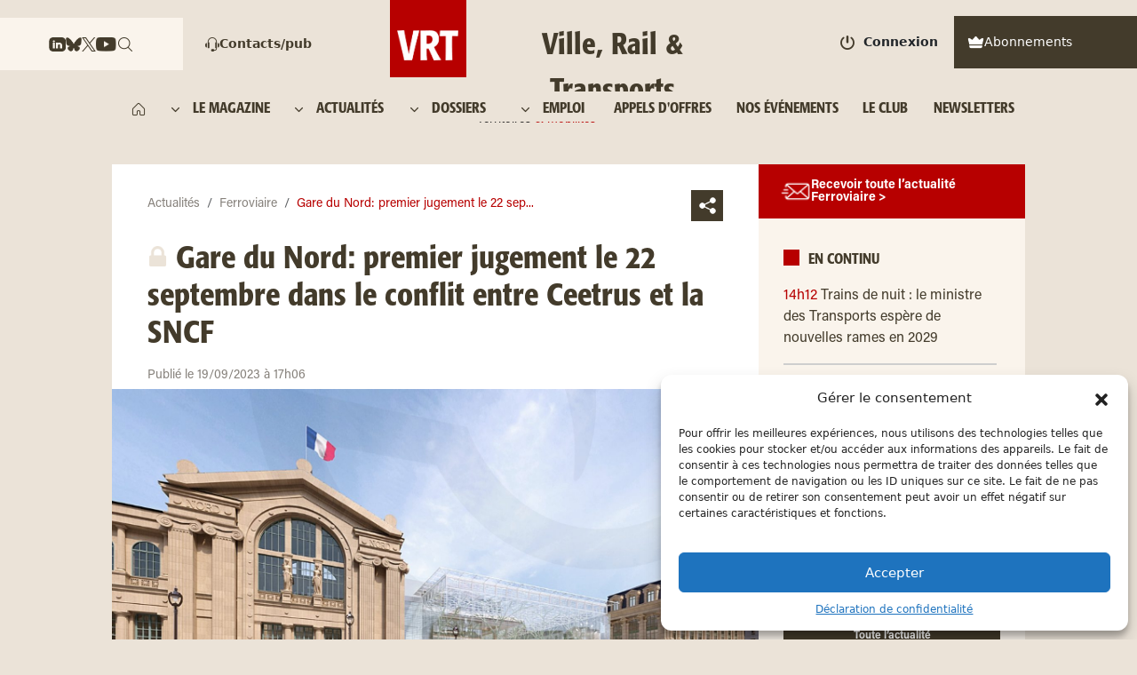

--- FILE ---
content_type: text/html; charset=UTF-8
request_url: https://www.ville-rail-transports.com/ferroviaire/gare-du-nord-premier-jugement-le-22-septembre-dans-le-conflit-entre-ceetrus-et-la-sncf/
body_size: 83282
content:
<!DOCTYPE html>
<html lang="fr-FR" prefix="og: https://ogp.me/ns#">
<head>
    <meta charset="UTF-8">
    <meta name="viewport" content="width=device-width, initial-scale=1, shrink-to-fit=no">
    	<style>img:is([sizes="auto" i], [sizes^="auto," i]) { contain-intrinsic-size: 3000px 1500px }</style>
	<!-- Google tag (gtag.js) Consent Mode dataLayer added by Site Kit -->
<script id="google_gtagjs-js-consent-mode-data-layer">
window.dataLayer = window.dataLayer || [];function gtag(){dataLayer.push(arguments);}
gtag('consent', 'default', {"ad_personalization":"denied","ad_storage":"denied","ad_user_data":"denied","analytics_storage":"denied","functionality_storage":"denied","security_storage":"denied","personalization_storage":"denied","region":["AT","BE","BG","CH","CY","CZ","DE","DK","EE","ES","FI","FR","GB","GR","HR","HU","IE","IS","IT","LI","LT","LU","LV","MT","NL","NO","PL","PT","RO","SE","SI","SK"],"wait_for_update":500});
window._googlesitekitConsentCategoryMap = {"statistics":["analytics_storage"],"marketing":["ad_storage","ad_user_data","ad_personalization"],"functional":["functionality_storage","security_storage"],"preferences":["personalization_storage"]};
window._googlesitekitConsents = {"ad_personalization":"denied","ad_storage":"denied","ad_user_data":"denied","analytics_storage":"denied","functionality_storage":"denied","security_storage":"denied","personalization_storage":"denied","region":["AT","BE","BG","CH","CY","CZ","DE","DK","EE","ES","FI","FR","GB","GR","HR","HU","IE","IS","IT","LI","LT","LU","LV","MT","NL","NO","PL","PT","RO","SE","SI","SK"],"wait_for_update":500};
</script>
<!-- End Google tag (gtag.js) Consent Mode dataLayer added by Site Kit -->

<!-- Optimisation des moteurs de recherche par Rank Math PRO - https://rankmath.com/ -->
<title>Gare du Nord: premier jugement le 22 septembre dans le conflit entre Ceetrus et la SNCF</title>
<meta name="description" content="Ferroviaire - Entre Ceetrus, filiale immobilière d’Auchan, et la SNCF, la guerre est déclarée depuis plus de deux ans sur l’épineux dossier de la gare du"/>
<meta name="robots" content="follow, index, max-snippet:-1, max-video-preview:-1, max-image-preview:large"/>
<link rel="canonical" href="https://www.ville-rail-transports.com/ferroviaire/gare-du-nord-premier-jugement-le-22-septembre-dans-le-conflit-entre-ceetrus-et-la-sncf/" />
<meta property="og:locale" content="fr_FR" />
<meta property="og:type" content="article" />
<meta property="og:title" content="Gare du Nord: premier jugement le 22 septembre dans le conflit entre Ceetrus et la SNCF" />
<meta property="og:description" content="Ferroviaire - Entre Ceetrus, filiale immobilière d’Auchan, et la SNCF, la guerre est déclarée depuis plus de deux ans sur l’épineux dossier de la gare du" />
<meta property="og:url" content="https://www.ville-rail-transports.com/ferroviaire/gare-du-nord-premier-jugement-le-22-septembre-dans-le-conflit-entre-ceetrus-et-la-sncf/" />
<meta property="og:site_name" content="Ville, rail &amp; transports" />
<meta property="article:publisher" content="https://www.facebook.com/villerailtransports" />
<meta property="article:tag" content="Ceetrus" />
<meta property="article:tag" content="Gare du Nord" />
<meta property="article:tag" content="Gares &amp; Connexions" />
<meta property="article:section" content="Ferroviaire" />
<meta property="og:updated_time" content="2023-09-20T10:52:10+02:00" />
<meta property="og:image" content="https://www.ville-rail-transports.com/wp-content/uploads/2023/09/gare-du-nord-e1695135980523.jpg" />
<meta property="og:image:secure_url" content="https://www.ville-rail-transports.com/wp-content/uploads/2023/09/gare-du-nord-e1695135980523.jpg" />
<meta property="og:image:width" content="1550" />
<meta property="og:image:height" content="837" />
<meta property="og:image:alt" content="Gare du Nord: premier jugement le 22 septembre dans le conflit entre Ceetrus et la SNCF" />
<meta property="og:image:type" content="image/jpeg" />
<meta property="article:published_time" content="2023-09-19T17:06:36+02:00" />
<meta property="article:modified_time" content="2023-09-20T10:52:10+02:00" />
<meta name="twitter:card" content="summary_large_image" />
<meta name="twitter:title" content="Gare du Nord: premier jugement le 22 septembre dans le conflit entre Ceetrus et la SNCF" />
<meta name="twitter:description" content="Ferroviaire - Entre Ceetrus, filiale immobilière d’Auchan, et la SNCF, la guerre est déclarée depuis plus de deux ans sur l’épineux dossier de la gare du" />
<meta name="twitter:site" content="@VRTmag" />
<meta name="twitter:creator" content="@VRTmag" />
<meta name="twitter:image" content="https://www.ville-rail-transports.com/wp-content/uploads/2023/09/gare-du-nord-e1695135980523.jpg" />
<meta name="twitter:label1" content="Écrit par" />
<meta name="twitter:data1" content="Nathalie ARENSONAS" />
<meta name="twitter:label2" content="Temps de lecture" />
<meta name="twitter:data2" content="2 minutes" />
<script type="application/ld+json" class="rank-math-schema-pro">{"@context":"https://schema.org","@graph":[{"@type":["NewsMediaOrganization","Organization"],"@id":"https://www.ville-rail-transports.com/#organization","name":"Ville, rail &amp; transports","url":"https://www.ville-rail-transports.com","sameAs":["https://www.facebook.com/villerailtransports","https://twitter.com/VRTmag","https://www.linkedin.com/company/ville-rail-&amp;-transports/","https://www.youtube.com/channel/UCq88BLo_dfvnVQoAeMdapTw"],"logo":{"@type":"ImageObject","@id":"https://www.ville-rail-transports.com/#logo","url":"https://www.ville-rail-transports.com/wp-content/uploads/2024/11/logo_vrt.png","contentUrl":"https://www.ville-rail-transports.com/wp-content/uploads/2024/11/logo_vrt.png","caption":"Ville, rail &amp; transports","inLanguage":"fr-FR","width":"586","height":"594"}},{"@type":"WebSite","@id":"https://www.ville-rail-transports.com/#website","url":"https://www.ville-rail-transports.com","name":"Ville, rail &amp; transports","publisher":{"@id":"https://www.ville-rail-transports.com/#organization"},"inLanguage":"fr-FR"},{"@type":"ImageObject","@id":"https://www.ville-rail-transports.com/wp-content/uploads/2023/09/gare-du-nord-e1695135980523.jpg","url":"https://www.ville-rail-transports.com/wp-content/uploads/2023/09/gare-du-nord-e1695135980523.jpg","width":"1550","height":"837","inLanguage":"fr-FR"},{"@type":"BreadcrumbList","@id":"https://www.ville-rail-transports.com/ferroviaire/gare-du-nord-premier-jugement-le-22-septembre-dans-le-conflit-entre-ceetrus-et-la-sncf/#breadcrumb","itemListElement":[{"@type":"ListItem","position":"1","item":{"@id":"https://www.ville-rail-transports.com","name":"Accueil"}},{"@type":"ListItem","position":"2","item":{"@id":"https://www.ville-rail-transports.com/ferroviaire/","name":"Ferroviaire"}},{"@type":"ListItem","position":"3","item":{"@id":"https://www.ville-rail-transports.com/ferroviaire/gare-du-nord-premier-jugement-le-22-septembre-dans-le-conflit-entre-ceetrus-et-la-sncf/","name":"Gare du Nord: premier jugement le 22 septembre dans le conflit entre Ceetrus et la SNCF"}}]},{"@type":"WebPage","@id":"https://www.ville-rail-transports.com/ferroviaire/gare-du-nord-premier-jugement-le-22-septembre-dans-le-conflit-entre-ceetrus-et-la-sncf/#webpage","url":"https://www.ville-rail-transports.com/ferroviaire/gare-du-nord-premier-jugement-le-22-septembre-dans-le-conflit-entre-ceetrus-et-la-sncf/","name":"Gare du Nord: premier jugement le 22 septembre dans le conflit entre Ceetrus et la SNCF","datePublished":"2023-09-19T17:06:36+02:00","dateModified":"2023-09-20T10:52:10+02:00","isPartOf":{"@id":"https://www.ville-rail-transports.com/#website"},"primaryImageOfPage":{"@id":"https://www.ville-rail-transports.com/wp-content/uploads/2023/09/gare-du-nord-e1695135980523.jpg"},"inLanguage":"fr-FR","breadcrumb":{"@id":"https://www.ville-rail-transports.com/ferroviaire/gare-du-nord-premier-jugement-le-22-septembre-dans-le-conflit-entre-ceetrus-et-la-sncf/#breadcrumb"}},{"@type":"Person","@id":"https://www.ville-rail-transports.com/author/nathalie-arensonaslaviedurail-com/","name":"Nathalie ARENSONAS","url":"https://www.ville-rail-transports.com/author/nathalie-arensonaslaviedurail-com/","image":{"@type":"ImageObject","@id":"https://www.ville-rail-transports.com/wp-content/uploads/2024/09/1567779757701-100x100.jpeg","url":"https://www.ville-rail-transports.com/wp-content/uploads/2024/09/1567779757701-100x100.jpeg","caption":"Nathalie ARENSONAS","inLanguage":"fr-FR"},"worksFor":{"@id":"https://www.ville-rail-transports.com/#organization"}},{"@type":"NewsArticle","headline":"Gare du Nord: premier jugement le 22 septembre dans le conflit entre Ceetrus et la SNCF","datePublished":"2023-09-19T17:06:36+02:00","dateModified":"2023-09-20T10:52:10+02:00","articleSection":"Ferroviaire, Industrie, Infrastructures","author":{"@id":"https://www.ville-rail-transports.com/author/nathalie-arensonaslaviedurail-com/","name":"Nathalie ARENSONAS"},"publisher":{"@id":"https://www.ville-rail-transports.com/#organization"},"description":"Ferroviaire - Entre Ceetrus, filiale immobili\u00e8re d\u2019Auchan, et la SNCF, la guerre est d\u00e9clar\u00e9e depuis plus de deux ans sur l\u2019\u00e9pineux dossier de la gare du","copyrightYear":"2023","copyrightHolder":{"@id":"https://www.ville-rail-transports.com/#organization"},"name":"Gare du Nord: premier jugement le 22 septembre dans le conflit entre Ceetrus et la SNCF","@id":"https://www.ville-rail-transports.com/ferroviaire/gare-du-nord-premier-jugement-le-22-septembre-dans-le-conflit-entre-ceetrus-et-la-sncf/#richSnippet","isPartOf":{"@id":"https://www.ville-rail-transports.com/ferroviaire/gare-du-nord-premier-jugement-le-22-septembre-dans-le-conflit-entre-ceetrus-et-la-sncf/#webpage"},"image":{"@id":"https://www.ville-rail-transports.com/wp-content/uploads/2023/09/gare-du-nord-e1695135980523.jpg"},"inLanguage":"fr-FR","mainEntityOfPage":{"@id":"https://www.ville-rail-transports.com/ferroviaire/gare-du-nord-premier-jugement-le-22-septembre-dans-le-conflit-entre-ceetrus-et-la-sncf/#webpage"}}]}</script>
<!-- /Extension Rank Math WordPress SEO -->

<link rel='dns-prefetch' href='//www.ville-rail-transports.com' />
<link rel='dns-prefetch' href='//www.googletagmanager.com' />
<link rel='dns-prefetch' href='//fonts.googleapis.com' />
<link rel='dns-prefetch' href='//fonts.gstatic.com' />
<link rel='dns-prefetch' href='//cdn.jsdelivr.net' />
<link rel='dns-prefetch' href='//www.google.com' />
<link rel='dns-prefetch' href='//pagead2.googlesyndication.com' />
<link rel='dns-prefetch' href='//securepubads.g.doubleclick.net' />

<link rel="alternate" type="application/rss+xml" title="Ville, Rail &amp; Transports &raquo; Flux" href="https://www.ville-rail-transports.com/feed/" />
<link rel="alternate" type="application/rss+xml" title="Ville, Rail &amp; Transports &raquo; Flux des commentaires" href="https://www.ville-rail-transports.com/comments/feed/" />
<script>
window._wpemojiSettings = {"baseUrl":"https:\/\/s.w.org\/images\/core\/emoji\/15.0.3\/72x72\/","ext":".png","svgUrl":"https:\/\/s.w.org\/images\/core\/emoji\/15.0.3\/svg\/","svgExt":".svg","source":{"concatemoji":"https:\/\/www.ville-rail-transports.com\/wp-includes\/js\/wp-emoji-release.min.js"}};
/*! This file is auto-generated */
!function(i,n){var o,s,e;function c(e){try{var t={supportTests:e,timestamp:(new Date).valueOf()};sessionStorage.setItem(o,JSON.stringify(t))}catch(e){}}function p(e,t,n){e.clearRect(0,0,e.canvas.width,e.canvas.height),e.fillText(t,0,0);var t=new Uint32Array(e.getImageData(0,0,e.canvas.width,e.canvas.height).data),r=(e.clearRect(0,0,e.canvas.width,e.canvas.height),e.fillText(n,0,0),new Uint32Array(e.getImageData(0,0,e.canvas.width,e.canvas.height).data));return t.every(function(e,t){return e===r[t]})}function u(e,t,n){switch(t){case"flag":return n(e,"\ud83c\udff3\ufe0f\u200d\u26a7\ufe0f","\ud83c\udff3\ufe0f\u200b\u26a7\ufe0f")?!1:!n(e,"\ud83c\uddfa\ud83c\uddf3","\ud83c\uddfa\u200b\ud83c\uddf3")&&!n(e,"\ud83c\udff4\udb40\udc67\udb40\udc62\udb40\udc65\udb40\udc6e\udb40\udc67\udb40\udc7f","\ud83c\udff4\u200b\udb40\udc67\u200b\udb40\udc62\u200b\udb40\udc65\u200b\udb40\udc6e\u200b\udb40\udc67\u200b\udb40\udc7f");case"emoji":return!n(e,"\ud83d\udc26\u200d\u2b1b","\ud83d\udc26\u200b\u2b1b")}return!1}function f(e,t,n){var r="undefined"!=typeof WorkerGlobalScope&&self instanceof WorkerGlobalScope?new OffscreenCanvas(300,150):i.createElement("canvas"),a=r.getContext("2d",{willReadFrequently:!0}),o=(a.textBaseline="top",a.font="600 32px Arial",{});return e.forEach(function(e){o[e]=t(a,e,n)}),o}function t(e){var t=i.createElement("script");t.src=e,t.defer=!0,i.head.appendChild(t)}"undefined"!=typeof Promise&&(o="wpEmojiSettingsSupports",s=["flag","emoji"],n.supports={everything:!0,everythingExceptFlag:!0},e=new Promise(function(e){i.addEventListener("DOMContentLoaded",e,{once:!0})}),new Promise(function(t){var n=function(){try{var e=JSON.parse(sessionStorage.getItem(o));if("object"==typeof e&&"number"==typeof e.timestamp&&(new Date).valueOf()<e.timestamp+604800&&"object"==typeof e.supportTests)return e.supportTests}catch(e){}return null}();if(!n){if("undefined"!=typeof Worker&&"undefined"!=typeof OffscreenCanvas&&"undefined"!=typeof URL&&URL.createObjectURL&&"undefined"!=typeof Blob)try{var e="postMessage("+f.toString()+"("+[JSON.stringify(s),u.toString(),p.toString()].join(",")+"));",r=new Blob([e],{type:"text/javascript"}),a=new Worker(URL.createObjectURL(r),{name:"wpTestEmojiSupports"});return void(a.onmessage=function(e){c(n=e.data),a.terminate(),t(n)})}catch(e){}c(n=f(s,u,p))}t(n)}).then(function(e){for(var t in e)n.supports[t]=e[t],n.supports.everything=n.supports.everything&&n.supports[t],"flag"!==t&&(n.supports.everythingExceptFlag=n.supports.everythingExceptFlag&&n.supports[t]);n.supports.everythingExceptFlag=n.supports.everythingExceptFlag&&!n.supports.flag,n.DOMReady=!1,n.readyCallback=function(){n.DOMReady=!0}}).then(function(){return e}).then(function(){var e;n.supports.everything||(n.readyCallback(),(e=n.source||{}).concatemoji?t(e.concatemoji):e.wpemoji&&e.twemoji&&(t(e.twemoji),t(e.wpemoji)))}))}((window,document),window._wpemojiSettings);
</script>
<link data-minify="1" rel='stylesheet' id='wc-blocks-integration-css' href='https://www.ville-rail-transports.com/wp-content/cache/min/1/wp-content/plugins/woocommerce-subscriptions/vendor/woocommerce/subscriptions-core/build/index.css?ver=1763032467' media='all' />
<link data-minify="1" rel='stylesheet' id='partial-payment-blocks-integration-css' href='https://www.ville-rail-transports.com/wp-content/cache/min/1/wp-content/plugins/woo-wallet/build/partial-payment/style-index.css?ver=1763032467' media='all' />
<style id='wp-emoji-styles-inline-css'>

	img.wp-smiley, img.emoji {
		display: inline !important;
		border: none !important;
		box-shadow: none !important;
		height: 1em !important;
		width: 1em !important;
		margin: 0 0.07em !important;
		vertical-align: -0.1em !important;
		background: none !important;
		padding: 0 !important;
	}
</style>
<link rel='stylesheet' id='wp-block-library-css' href='https://www.ville-rail-transports.com/wp-includes/css/dist/block-library/style.min.css' media='all' />
<style id='wp-block-library-theme-inline-css'>
.wp-block-audio :where(figcaption){color:#555;font-size:13px;text-align:center}.is-dark-theme .wp-block-audio :where(figcaption){color:#ffffffa6}.wp-block-audio{margin:0 0 1em}.wp-block-code{border:1px solid #ccc;border-radius:4px;font-family:Menlo,Consolas,monaco,monospace;padding:.8em 1em}.wp-block-embed :where(figcaption){color:#555;font-size:13px;text-align:center}.is-dark-theme .wp-block-embed :where(figcaption){color:#ffffffa6}.wp-block-embed{margin:0 0 1em}.blocks-gallery-caption{color:#555;font-size:13px;text-align:center}.is-dark-theme .blocks-gallery-caption{color:#ffffffa6}:root :where(.wp-block-image figcaption){color:#555;font-size:13px;text-align:center}.is-dark-theme :root :where(.wp-block-image figcaption){color:#ffffffa6}.wp-block-image{margin:0 0 1em}.wp-block-pullquote{border-bottom:4px solid;border-top:4px solid;color:currentColor;margin-bottom:1.75em}.wp-block-pullquote cite,.wp-block-pullquote footer,.wp-block-pullquote__citation{color:currentColor;font-size:.8125em;font-style:normal;text-transform:uppercase}.wp-block-quote{border-left:.25em solid;margin:0 0 1.75em;padding-left:1em}.wp-block-quote cite,.wp-block-quote footer{color:currentColor;font-size:.8125em;font-style:normal;position:relative}.wp-block-quote:where(.has-text-align-right){border-left:none;border-right:.25em solid;padding-left:0;padding-right:1em}.wp-block-quote:where(.has-text-align-center){border:none;padding-left:0}.wp-block-quote.is-large,.wp-block-quote.is-style-large,.wp-block-quote:where(.is-style-plain){border:none}.wp-block-search .wp-block-search__label{font-weight:700}.wp-block-search__button{border:1px solid #ccc;padding:.375em .625em}:where(.wp-block-group.has-background){padding:1.25em 2.375em}.wp-block-separator.has-css-opacity{opacity:.4}.wp-block-separator{border:none;border-bottom:2px solid;margin-left:auto;margin-right:auto}.wp-block-separator.has-alpha-channel-opacity{opacity:1}.wp-block-separator:not(.is-style-wide):not(.is-style-dots){width:100px}.wp-block-separator.has-background:not(.is-style-dots){border-bottom:none;height:1px}.wp-block-separator.has-background:not(.is-style-wide):not(.is-style-dots){height:2px}.wp-block-table{margin:0 0 1em}.wp-block-table td,.wp-block-table th{word-break:normal}.wp-block-table :where(figcaption){color:#555;font-size:13px;text-align:center}.is-dark-theme .wp-block-table :where(figcaption){color:#ffffffa6}.wp-block-video :where(figcaption){color:#555;font-size:13px;text-align:center}.is-dark-theme .wp-block-video :where(figcaption){color:#ffffffa6}.wp-block-video{margin:0 0 1em}:root :where(.wp-block-template-part.has-background){margin-bottom:0;margin-top:0;padding:1.25em 2.375em}
</style>
<style id='qsm-quiz-style-inline-css'>


</style>
<style id='classic-theme-styles-inline-css'>
/*! This file is auto-generated */
.wp-block-button__link{color:#fff;background-color:#32373c;border-radius:9999px;box-shadow:none;text-decoration:none;padding:calc(.667em + 2px) calc(1.333em + 2px);font-size:1.125em}.wp-block-file__button{background:#32373c;color:#fff;text-decoration:none}
</style>
<style id='global-styles-inline-css'>
:root{--wp--preset--aspect-ratio--square: 1;--wp--preset--aspect-ratio--4-3: 4/3;--wp--preset--aspect-ratio--3-4: 3/4;--wp--preset--aspect-ratio--3-2: 3/2;--wp--preset--aspect-ratio--2-3: 2/3;--wp--preset--aspect-ratio--16-9: 16/9;--wp--preset--aspect-ratio--9-16: 9/16;--wp--preset--color--black: #000000;--wp--preset--color--cyan-bluish-gray: #abb8c3;--wp--preset--color--white: #ffffff;--wp--preset--color--pale-pink: #f78da7;--wp--preset--color--vivid-red: #cf2e2e;--wp--preset--color--luminous-vivid-orange: #ff6900;--wp--preset--color--luminous-vivid-amber: #fcb900;--wp--preset--color--light-green-cyan: #7bdcb5;--wp--preset--color--vivid-green-cyan: #00d084;--wp--preset--color--pale-cyan-blue: #8ed1fc;--wp--preset--color--vivid-cyan-blue: #0693e3;--wp--preset--color--vivid-purple: #9b51e0;--wp--preset--gradient--vivid-cyan-blue-to-vivid-purple: linear-gradient(135deg,rgba(6,147,227,1) 0%,rgb(155,81,224) 100%);--wp--preset--gradient--light-green-cyan-to-vivid-green-cyan: linear-gradient(135deg,rgb(122,220,180) 0%,rgb(0,208,130) 100%);--wp--preset--gradient--luminous-vivid-amber-to-luminous-vivid-orange: linear-gradient(135deg,rgba(252,185,0,1) 0%,rgba(255,105,0,1) 100%);--wp--preset--gradient--luminous-vivid-orange-to-vivid-red: linear-gradient(135deg,rgba(255,105,0,1) 0%,rgb(207,46,46) 100%);--wp--preset--gradient--very-light-gray-to-cyan-bluish-gray: linear-gradient(135deg,rgb(238,238,238) 0%,rgb(169,184,195) 100%);--wp--preset--gradient--cool-to-warm-spectrum: linear-gradient(135deg,rgb(74,234,220) 0%,rgb(151,120,209) 20%,rgb(207,42,186) 40%,rgb(238,44,130) 60%,rgb(251,105,98) 80%,rgb(254,248,76) 100%);--wp--preset--gradient--blush-light-purple: linear-gradient(135deg,rgb(255,206,236) 0%,rgb(152,150,240) 100%);--wp--preset--gradient--blush-bordeaux: linear-gradient(135deg,rgb(254,205,165) 0%,rgb(254,45,45) 50%,rgb(107,0,62) 100%);--wp--preset--gradient--luminous-dusk: linear-gradient(135deg,rgb(255,203,112) 0%,rgb(199,81,192) 50%,rgb(65,88,208) 100%);--wp--preset--gradient--pale-ocean: linear-gradient(135deg,rgb(255,245,203) 0%,rgb(182,227,212) 50%,rgb(51,167,181) 100%);--wp--preset--gradient--electric-grass: linear-gradient(135deg,rgb(202,248,128) 0%,rgb(113,206,126) 100%);--wp--preset--gradient--midnight: linear-gradient(135deg,rgb(2,3,129) 0%,rgb(40,116,252) 100%);--wp--preset--font-size--small: 13px;--wp--preset--font-size--medium: 20px;--wp--preset--font-size--large: 36px;--wp--preset--font-size--x-large: 42px;--wp--preset--font-family--inter: "Inter", sans-serif;--wp--preset--font-family--cardo: Cardo;--wp--preset--spacing--20: 0.44rem;--wp--preset--spacing--30: 0.67rem;--wp--preset--spacing--40: 1rem;--wp--preset--spacing--50: 1.5rem;--wp--preset--spacing--60: 2.25rem;--wp--preset--spacing--70: 3.38rem;--wp--preset--spacing--80: 5.06rem;--wp--preset--shadow--natural: 6px 6px 9px rgba(0, 0, 0, 0.2);--wp--preset--shadow--deep: 12px 12px 50px rgba(0, 0, 0, 0.4);--wp--preset--shadow--sharp: 6px 6px 0px rgba(0, 0, 0, 0.2);--wp--preset--shadow--outlined: 6px 6px 0px -3px rgba(255, 255, 255, 1), 6px 6px rgba(0, 0, 0, 1);--wp--preset--shadow--crisp: 6px 6px 0px rgba(0, 0, 0, 1);}:where(.is-layout-flex){gap: 0.5em;}:where(.is-layout-grid){gap: 0.5em;}body .is-layout-flex{display: flex;}.is-layout-flex{flex-wrap: wrap;align-items: center;}.is-layout-flex > :is(*, div){margin: 0;}body .is-layout-grid{display: grid;}.is-layout-grid > :is(*, div){margin: 0;}:where(.wp-block-columns.is-layout-flex){gap: 2em;}:where(.wp-block-columns.is-layout-grid){gap: 2em;}:where(.wp-block-post-template.is-layout-flex){gap: 1.25em;}:where(.wp-block-post-template.is-layout-grid){gap: 1.25em;}.has-black-color{color: var(--wp--preset--color--black) !important;}.has-cyan-bluish-gray-color{color: var(--wp--preset--color--cyan-bluish-gray) !important;}.has-white-color{color: var(--wp--preset--color--white) !important;}.has-pale-pink-color{color: var(--wp--preset--color--pale-pink) !important;}.has-vivid-red-color{color: var(--wp--preset--color--vivid-red) !important;}.has-luminous-vivid-orange-color{color: var(--wp--preset--color--luminous-vivid-orange) !important;}.has-luminous-vivid-amber-color{color: var(--wp--preset--color--luminous-vivid-amber) !important;}.has-light-green-cyan-color{color: var(--wp--preset--color--light-green-cyan) !important;}.has-vivid-green-cyan-color{color: var(--wp--preset--color--vivid-green-cyan) !important;}.has-pale-cyan-blue-color{color: var(--wp--preset--color--pale-cyan-blue) !important;}.has-vivid-cyan-blue-color{color: var(--wp--preset--color--vivid-cyan-blue) !important;}.has-vivid-purple-color{color: var(--wp--preset--color--vivid-purple) !important;}.has-black-background-color{background-color: var(--wp--preset--color--black) !important;}.has-cyan-bluish-gray-background-color{background-color: var(--wp--preset--color--cyan-bluish-gray) !important;}.has-white-background-color{background-color: var(--wp--preset--color--white) !important;}.has-pale-pink-background-color{background-color: var(--wp--preset--color--pale-pink) !important;}.has-vivid-red-background-color{background-color: var(--wp--preset--color--vivid-red) !important;}.has-luminous-vivid-orange-background-color{background-color: var(--wp--preset--color--luminous-vivid-orange) !important;}.has-luminous-vivid-amber-background-color{background-color: var(--wp--preset--color--luminous-vivid-amber) !important;}.has-light-green-cyan-background-color{background-color: var(--wp--preset--color--light-green-cyan) !important;}.has-vivid-green-cyan-background-color{background-color: var(--wp--preset--color--vivid-green-cyan) !important;}.has-pale-cyan-blue-background-color{background-color: var(--wp--preset--color--pale-cyan-blue) !important;}.has-vivid-cyan-blue-background-color{background-color: var(--wp--preset--color--vivid-cyan-blue) !important;}.has-vivid-purple-background-color{background-color: var(--wp--preset--color--vivid-purple) !important;}.has-black-border-color{border-color: var(--wp--preset--color--black) !important;}.has-cyan-bluish-gray-border-color{border-color: var(--wp--preset--color--cyan-bluish-gray) !important;}.has-white-border-color{border-color: var(--wp--preset--color--white) !important;}.has-pale-pink-border-color{border-color: var(--wp--preset--color--pale-pink) !important;}.has-vivid-red-border-color{border-color: var(--wp--preset--color--vivid-red) !important;}.has-luminous-vivid-orange-border-color{border-color: var(--wp--preset--color--luminous-vivid-orange) !important;}.has-luminous-vivid-amber-border-color{border-color: var(--wp--preset--color--luminous-vivid-amber) !important;}.has-light-green-cyan-border-color{border-color: var(--wp--preset--color--light-green-cyan) !important;}.has-vivid-green-cyan-border-color{border-color: var(--wp--preset--color--vivid-green-cyan) !important;}.has-pale-cyan-blue-border-color{border-color: var(--wp--preset--color--pale-cyan-blue) !important;}.has-vivid-cyan-blue-border-color{border-color: var(--wp--preset--color--vivid-cyan-blue) !important;}.has-vivid-purple-border-color{border-color: var(--wp--preset--color--vivid-purple) !important;}.has-vivid-cyan-blue-to-vivid-purple-gradient-background{background: var(--wp--preset--gradient--vivid-cyan-blue-to-vivid-purple) !important;}.has-light-green-cyan-to-vivid-green-cyan-gradient-background{background: var(--wp--preset--gradient--light-green-cyan-to-vivid-green-cyan) !important;}.has-luminous-vivid-amber-to-luminous-vivid-orange-gradient-background{background: var(--wp--preset--gradient--luminous-vivid-amber-to-luminous-vivid-orange) !important;}.has-luminous-vivid-orange-to-vivid-red-gradient-background{background: var(--wp--preset--gradient--luminous-vivid-orange-to-vivid-red) !important;}.has-very-light-gray-to-cyan-bluish-gray-gradient-background{background: var(--wp--preset--gradient--very-light-gray-to-cyan-bluish-gray) !important;}.has-cool-to-warm-spectrum-gradient-background{background: var(--wp--preset--gradient--cool-to-warm-spectrum) !important;}.has-blush-light-purple-gradient-background{background: var(--wp--preset--gradient--blush-light-purple) !important;}.has-blush-bordeaux-gradient-background{background: var(--wp--preset--gradient--blush-bordeaux) !important;}.has-luminous-dusk-gradient-background{background: var(--wp--preset--gradient--luminous-dusk) !important;}.has-pale-ocean-gradient-background{background: var(--wp--preset--gradient--pale-ocean) !important;}.has-electric-grass-gradient-background{background: var(--wp--preset--gradient--electric-grass) !important;}.has-midnight-gradient-background{background: var(--wp--preset--gradient--midnight) !important;}.has-small-font-size{font-size: var(--wp--preset--font-size--small) !important;}.has-medium-font-size{font-size: var(--wp--preset--font-size--medium) !important;}.has-large-font-size{font-size: var(--wp--preset--font-size--large) !important;}.has-x-large-font-size{font-size: var(--wp--preset--font-size--x-large) !important;}
:where(.wp-block-post-template.is-layout-flex){gap: 1.25em;}:where(.wp-block-post-template.is-layout-grid){gap: 1.25em;}
:where(.wp-block-columns.is-layout-flex){gap: 2em;}:where(.wp-block-columns.is-layout-grid){gap: 2em;}
:root :where(.wp-block-pullquote){font-size: 1.5em;line-height: 1.6;}
</style>
<link data-minify="1" rel='stylesheet' id='woocommerce-layout-css' href='https://www.ville-rail-transports.com/wp-content/cache/min/1/wp-content/plugins/woocommerce/assets/css/woocommerce-layout.css?ver=1763032467' media='all' />
<link data-minify="1" rel='stylesheet' id='woocommerce-smallscreen-css' href='https://www.ville-rail-transports.com/wp-content/cache/min/1/wp-content/plugins/woocommerce/assets/css/woocommerce-smallscreen.css?ver=1763032467' media='only screen and (max-width: 768px)' />
<link data-minify="1" rel='stylesheet' id='woocommerce-general-css' href='https://www.ville-rail-transports.com/wp-content/cache/background-css/www.ville-rail-transports.com/wp-content/cache/min/1/wp-content/plugins/woocommerce/assets/css/woocommerce.css?ver=1763032467&wpr_t=1763077142' media='all' />
<style id='woocommerce-inline-inline-css'>
.woocommerce form .form-row .required { visibility: visible; }
</style>
<link rel='stylesheet' id='cmplz-general-css' href='https://www.ville-rail-transports.com/wp-content/plugins/complianz-gdpr-premium/assets/css/cookieblocker.min.css' media='all' />
<link data-minify="1" rel='stylesheet' id='style-css' href='https://www.ville-rail-transports.com/wp-content/cache/min/1/wp-content/themes/ville-rail-transports/style.css?ver=1763032467' media='all' />
<link data-minify="1" rel='stylesheet' id='custom-style-css' href='https://www.ville-rail-transports.com/wp-content/cache/min/1/wp-content/themes/ville-rail-transports/assets/css/custom.css?ver=1763032467' media='all' />
<link data-minify="1" rel='stylesheet' id='main-css' href='https://www.ville-rail-transports.com/wp-content/cache/min/1/wp-content/themes/ville-rail-transports/build/main.css?ver=1763032467' media='all' />
<link data-minify="1" rel='stylesheet' id='slick-css' href='https://www.ville-rail-transports.com/wp-content/cache/min/1/wp-content/themes/ville-rail-transports/assets/css/slick.css?ver=1763032467' media='all' />
<link data-minify="1" rel='stylesheet' id='slick-theme-css' href='https://www.ville-rail-transports.com/wp-content/cache/background-css/www.ville-rail-transports.com/wp-content/cache/min/1/wp-content/themes/ville-rail-transports/assets/css/slick-theme.css?ver=1763032467&wpr_t=1763077142' media='all' />
<link data-minify="1" rel='stylesheet' id='unite-icons-css' href='https://www.ville-rail-transports.com/wp-content/cache/min/1/wp-content/themes/ville-rail-transports/inc/fontawesome-web/css/all.min.css?ver=1763032467' media='all' />
<link data-minify="1" rel='stylesheet' id='woo-wallet-style-css' href='https://www.ville-rail-transports.com/wp-content/cache/min/1/wp-content/plugins/woo-wallet/assets/css/frontend.css?ver=1763032467' media='all' />
<link data-minify="1" rel='stylesheet' id='sib-front-css-css' href='https://www.ville-rail-transports.com/wp-content/cache/background-css/www.ville-rail-transports.com/wp-content/cache/min/1/wp-content/plugins/mailin/css/mailin-front.css?ver=1763032467&wpr_t=1763077142' media='all' />
<script src="https://www.ville-rail-transports.com/wp-includes/js/jquery/jquery.min.js" id="jquery-core-js"></script>
<script src="https://www.ville-rail-transports.com/wp-includes/js/jquery/jquery-migrate.min.js" id="jquery-migrate-js"></script>
<script src="https://www.ville-rail-transports.com/wp-content/plugins/woocommerce/assets/js/jquery-blockui/jquery.blockUI.min.js" id="jquery-blockui-js" data-wp-strategy="defer"></script>
<script id="wc-add-to-cart-js-extra">
var wc_add_to_cart_params = {"ajax_url":"\/wp-admin\/admin-ajax.php","wc_ajax_url":"\/?wc-ajax=%%endpoint%%","i18n_view_cart":"Voir le panier","cart_url":"https:\/\/www.ville-rail-transports.com\/panier\/","is_cart":"","cart_redirect_after_add":"no"};
</script>
<script src="https://www.ville-rail-transports.com/wp-content/plugins/woocommerce/assets/js/frontend/add-to-cart.min.js" id="wc-add-to-cart-js" defer data-wp-strategy="defer"></script>
<script src="https://www.ville-rail-transports.com/wp-content/plugins/woocommerce/assets/js/js-cookie/js.cookie.min.js" id="js-cookie-js" data-wp-strategy="defer"></script>
<script src="https://www.ville-rail-transports.com/wp-content/themes/ville-rail-transports/assets/js/main.js" id="unite-functions-js"></script>
<script src="https://www.ville-rail-transports.com/wp-content/themes/ville-rail-transports/inc/js/jquery.validate.min.js" id="validate-script-js"></script>

<!-- Extrait de code de la balise Google (gtag.js) ajouté par Site Kit -->

<!-- Extrait Google Analytics ajouté par Site Kit -->
<script src="https://www.googletagmanager.com/gtag/js?id=GT-WF62LW5" id="google_gtagjs-js" async></script>
<script id="google_gtagjs-js-after">
window.dataLayer = window.dataLayer || [];function gtag(){dataLayer.push(arguments);}
gtag("set","linker",{"domains":["www.ville-rail-transports.com"]});
gtag("js", new Date());
gtag("set", "developer_id.dZTNiMT", true);
gtag("config", "GT-WF62LW5", {"googlesitekit_post_type":"post"});
 window._googlesitekit = window._googlesitekit || {}; window._googlesitekit.throttledEvents = []; window._googlesitekit.gtagEvent = (name, data) => { var key = JSON.stringify( { name, data } ); if ( !! window._googlesitekit.throttledEvents[ key ] ) { return; } window._googlesitekit.throttledEvents[ key ] = true; setTimeout( () => { delete window._googlesitekit.throttledEvents[ key ]; }, 5 ); gtag( "event", name, { ...data, event_source: "site-kit" } ); }
</script>

<!-- Extrait de code de la balise Google de fin (gtag.js) ajouté par Site Kit -->
<script id="sib-front-js-js-extra">
var sibErrMsg = {"invalidMail":"Please fill out valid email address","requiredField":"Please fill out required fields","invalidDateFormat":"Please fill out valid date format","invalidSMSFormat":"Please fill out valid phone number"};
var ajax_sib_front_object = {"ajax_url":"https:\/\/www.ville-rail-transports.com\/wp-admin\/admin-ajax.php","ajax_nonce":"7879725e80","flag_url":"https:\/\/www.ville-rail-transports.com\/wp-content\/plugins\/mailin\/img\/flags\/"};
</script>
<script src="https://www.ville-rail-transports.com/wp-content/plugins/mailin/js/mailin-front.js" id="sib-front-js-js"></script>
<link rel="https://api.w.org/" href="https://www.ville-rail-transports.com/wp-json/" /><link rel="alternate" title="JSON" type="application/json" href="https://www.ville-rail-transports.com/wp-json/wp/v2/posts/258114" /><link rel="EditURI" type="application/rsd+xml" title="RSD" href="https://www.ville-rail-transports.com/xmlrpc.php?rsd" />
<meta name="generator" content="WordPress 6.7.1" />
<link rel='shortlink' href='https://www.ville-rail-transports.com/?p=258114' />
<link rel="alternate" title="oEmbed (JSON)" type="application/json+oembed" href="https://www.ville-rail-transports.com/wp-json/oembed/1.0/embed?url=https%3A%2F%2Fwww.ville-rail-transports.com%2Fferroviaire%2Fgare-du-nord-premier-jugement-le-22-septembre-dans-le-conflit-entre-ceetrus-et-la-sncf%2F" />
<link rel="alternate" title="oEmbed (XML)" type="text/xml+oembed" href="https://www.ville-rail-transports.com/wp-json/oembed/1.0/embed?url=https%3A%2F%2Fwww.ville-rail-transports.com%2Fferroviaire%2Fgare-du-nord-premier-jugement-le-22-septembre-dans-le-conflit-entre-ceetrus-et-la-sncf%2F&#038;format=xml" />
<meta name="generator" content="Site Kit by Google 1.149.1" />			<style>.cmplz-hidden {
					display: none !important;
				}</style>    <style type="text/css">
        #social li {
            display: inline-block;
        }
        #social li,
        #social ul {
            border: 0!important;
            list-style: none;
            padding-left: 0;
            text-align: center;
        }
        .social-icons ul a {
            font-size: 24px;
            margin: 6px;
            color: #DDD;
        }
        #social ul a span {
            display: none;
        }
        
        .social-icons li a[href*="facebook.com"]:hover {color: #3b5998 !important;}
        .social-icons li a[href*="twitter.com"]:hover {color: #00aced !important;}
        .social-icons li a[href*="plus.google.com"]:hover {color: #dd4b39 !important;}
        .social-icons li a[href*="youtube.com"]:hover {color: #bb0000 !important;}
        .social-icons li a[href*="github.com"]:hover {color: #4183C4 !important;}
        .social-icons li a[href*="linkedin.com"]:hover {color: #007bb6 !important;}
        .social-icons li a[href*="xing.com"]:hover {color: #cfdc00 !important;}
        .social-icons li a[href*="pinterest.com"]:hover {color: #cb2027 !important;}
        .social-icons li a[href*="rss.com"]:hover {color: #F0AD4E !important ;}
        .social-icons li a[href*="tumblr.com"]:hover {color: #32506d !important;}
        .social-icons li a[href*="flickr.com"]:hover {color: #ff0084 !important;}
        .social-icons li a[href*="instagram.com"]:hover {color: #517fa4 !important;}
        .social-icons li a[href*="dribbble.com"]:hover {color: #E56193 !important;}
        .social-icons li a[href*="skype.com"]:hover {color: #00AFF0 !important;}
        .social-icons li a[href*="foursquare.com"]:hover {color: #2398C9 !important;}
        .social-icons li a[href*="soundcloud.com"]:hover {color: #F50 !important;}
        .social-icons li a[href*="vimeo.com"]:hover {color:  #1bb6ec !important;}
        .social-icons li a[href*="spotify.com"]:hover {color: #81b71a !important;}
        .social-icons li a[href*="/feed"]:hover {color: #f39c12 !important;}
    </style>	<noscript><style>.woocommerce-product-gallery{ opacity: 1 !important; }</style></noscript>
	<script src="https://cdn.brevo.com/js/sdk-loader.js" async></script><script>window.Brevo = window.Brevo || [];
								Brevo.push([
									"init",
								{
									client_key:"t6ewfceta0cd46t8ijpmx",
									push: {"customDomain":"https:\/\/www.ville-rail-transports.com\/wp-content\/plugins\/mailin\/","userId":null},
									email_id : "",},]);</script>      <meta name="onesignal" content="wordpress-plugin"/>
            <script>

      window.OneSignalDeferred = window.OneSignalDeferred || [];

      OneSignalDeferred.push(function(OneSignal) {
        var oneSignal_options = {};
        window._oneSignalInitOptions = oneSignal_options;

        oneSignal_options['serviceWorkerParam'] = { scope: '/wp-content/plugins/onesignal-free-web-push-notifications/sdk_files/push/onesignal/' };
oneSignal_options['serviceWorkerPath'] = 'OneSignalSDKWorker.js';

        OneSignal.Notifications.setDefaultUrl("https://www.ville-rail-transports.com");

        oneSignal_options['wordpress'] = true;
oneSignal_options['appId'] = '1b745313-eee3-4fb2-b791-3997f64c201c';
oneSignal_options['allowLocalhostAsSecureOrigin'] = true;
oneSignal_options['welcomeNotification'] = { };
oneSignal_options['welcomeNotification']['title'] = "Ville, Rail &amp; Transports";
oneSignal_options['welcomeNotification']['message'] = "Merci pour votre inscription !";
oneSignal_options['path'] = "https://www.ville-rail-transports.com/wp-content/plugins/onesignal-free-web-push-notifications/sdk_files/";
oneSignal_options['safari_web_id'] = "web.onesignal.auto.20000090-ae08-4d2f-988d-291912c8a9bf";
oneSignal_options['promptOptions'] = { };
oneSignal_options['promptOptions']['actionMessage'] = "Voulez vous recevoir des notifications ? Désinscription quand vous le souhaitez.";
oneSignal_options['promptOptions']['acceptButtonText'] = "ACCEPTER";
oneSignal_options['promptOptions']['cancelButtonText'] = "NON MERCI";
oneSignal_options['promptOptions']['autoAcceptTitle'] = "Cliquez sur 'accepter'";
oneSignal_options['notifyButton'] = { };
oneSignal_options['notifyButton']['enable'] = true;
oneSignal_options['notifyButton']['position'] = 'bottom-right';
oneSignal_options['notifyButton']['theme'] = 'default';
oneSignal_options['notifyButton']['size'] = 'medium';
oneSignal_options['notifyButton']['showCredit'] = false;
oneSignal_options['notifyButton']['text'] = {};
oneSignal_options['notifyButton']['text']['tip.state.unsubscribed'] = 'Recevoir les notifications';
oneSignal_options['notifyButton']['text']['tip.state.subscribed'] = 'Vous êtes inscrits aux notifications';
oneSignal_options['notifyButton']['text']['tip.state.blocked'] = 'Vous avez bloqué les notifications';
oneSignal_options['notifyButton']['text']['message.action.subscribed'] = 'Merci pour votre inscription!';
oneSignal_options['notifyButton']['text']['message.action.resubscribed'] = 'Vous êtes inscrits aux notifications';
oneSignal_options['notifyButton']['text']['message.action.unsubscribed'] = 'Vous ne recevrez plus de notifications';
oneSignal_options['notifyButton']['text']['dialog.main.title'] = 'Paramétrez les notifications';
oneSignal_options['notifyButton']['text']['dialog.main.button.subscribe'] = 'S&#039;inscrire';
oneSignal_options['notifyButton']['text']['dialog.main.button.unsubscribe'] = 'Se désinscrire';
oneSignal_options['notifyButton']['text']['dialog.blocked.title'] = 'Débloquer les notifications';
oneSignal_options['notifyButton']['text']['dialog.blocked.message'] = 'Suivez ces instructions pour débloquer les notifications';
oneSignal_options['notifyButton']['colors'] = {};
oneSignal_options['notifyButton']['colors']['circle.background'] = '#B70000';
oneSignal_options['notifyButton']['colors']['badge.background'] = '#433B2B';
oneSignal_options['notifyButton']['colors']['dialog.button.background'] = '#B70000';
oneSignal_options['notifyButton']['colors']['dialog.button.background.hovering'] = '#E30101';
oneSignal_options['notifyButton']['colors']['dialog.button.background.active'] = '#880303';
              OneSignal.init(window._oneSignalInitOptions);
              OneSignal.Slidedown.promptPush()      });

      function documentInitOneSignal() {
        var oneSignal_elements = document.getElementsByClassName("OneSignal-prompt");

        var oneSignalLinkClickHandler = function(event) { OneSignal.Notifications.requestPermission(); event.preventDefault(); };        for(var i = 0; i < oneSignal_elements.length; i++)
          oneSignal_elements[i].addEventListener('click', oneSignalLinkClickHandler, false);
      }

      if (document.readyState === 'complete') {
           documentInitOneSignal();
      }
      else {
           window.addEventListener("load", function(event){
               documentInitOneSignal();
          });
      }
    </script>
<style class='wp-fonts-local'>
@font-face{font-family:Inter;font-style:normal;font-weight:300 900;font-display:fallback;src:url('https://www.ville-rail-transports.com/wp-content/plugins/woocommerce/assets/fonts/Inter-VariableFont_slnt,wght.woff2') format('woff2');font-stretch:normal;}
@font-face{font-family:Cardo;font-style:normal;font-weight:400;font-display:fallback;src:url('https://www.ville-rail-transports.com/wp-content/plugins/woocommerce/assets/fonts/cardo_normal_400.woff2') format('woff2');}
</style>
<link rel="icon" href="https://www.ville-rail-transports.com/wp-content/uploads/2024/11/cropped-logo_vrt-32x32.png" sizes="32x32" />
<link rel="icon" href="https://www.ville-rail-transports.com/wp-content/uploads/2024/11/cropped-logo_vrt-192x192.png" sizes="192x192" />
<link rel="apple-touch-icon" href="https://www.ville-rail-transports.com/wp-content/uploads/2024/11/cropped-logo_vrt-180x180.png" />
<meta name="msapplication-TileImage" content="https://www.ville-rail-transports.com/wp-content/uploads/2024/11/cropped-logo_vrt-270x270.png" />
<noscript><style id="rocket-lazyload-nojs-css">.rll-youtube-player, [data-lazy-src]{display:none !important;}</style></noscript>    <style>
        #s,#s2,#s3 {
            height: 59px;
            font-family: 'Inter', sans-serif;
            font-weight: 400; /* Regular weight */
            font-size: 16px;
            color: #433B2B;
            width: 206px;
        }

        #sticky-menu {
            display: none; /* Initially hidden */
            transition: all 0.3s ease-in-out;
            z-index: 9999; /* Ensure it stays on top */
        }
        .menu-larger{
            display: block !important;
        }

        .menu-etroit{
            display: none !important;
        }

        @media (max-width: 1720px) {
            .menu-larger{
                display: none !important;
            }

            .menu-etroit{
                display: flex !important;
            }
            .dropdown3-toggle #toggle-arrow{
                transform: rotate(90deg);
                margin-left: 20px;
            }
            
            .dropdown3-toggle.open #toggle-arrow {
                transform: rotate(270deg); /* 打开时，箭头向上 */
            }
            
            .dropdown3-toggle{
                color: #433B2B;
            }
            
            /* 隐藏默认的下拉菜单显示 */
            .dropdown3-menu {
                display: none;
                /* 可以保持你现有的其他样式 */
                background-color: #EBE3D8 !important;
                border: none;
            }
            
            /* 确保下拉菜单以滑动方式展开 */
            .dropdown3-menu.show {
                display: block;
            }
            
            .dropdown3-menu{
                list-style: none;
                padding: 0;
            }
            .dropdown3-menu li{
                padding: 5px 0;
            }
            .dropdown3-menu li a{
                color:#433B2B;
            }
        }
    </style>
    <script async='async' src='https://www.googletagservices.com/tag/js/gpt.js'></script>
<script>
    var gptadslots=[];
  var googletag = googletag || {};
  googletag.cmd = googletag.cmd || [];
</script>


 
<script>
        var size = "['desktop']";
            var page = "['homepage']";
                var banner1 = "[728, 90]";
                  var banner2 = "[728, 90]";
  googletag.cmd.push(function() {
	    //Adslot 1 Declaration : Habillage 
        gptadslots[1]= googletag.defineSlot('/21769136382/VRT/HABILLAGEVRT', [1, 1], 'div-gpt-ad-1561039811975-0').setTargeting('pages', ['homepage']).addService(googletag.pubads()); 
      
		//Adslot 2 declaration // LEADERBOARD 1
	    gptadslots[2]=   googletag.defineSlot('/21769136382/VRT/LEADERBOARDVRT', [728, 90], 'div-gpt-ad-1561041663509-0').setTargeting('pages', ['homepage']).setTargeting('size', ['desktop']).addService(googletag.pubads()); 
      
        //Adslot 2 declaration // LEADERBOARD 2
		gptadslots[3]= googletag.defineSlot('/21769136382/VRT/LEADERBOARD2VRT', [728, 90], 'div-gpt-ad-1561041366275-0').setTargeting('pages', ['homepage']).setTargeting('size', ['desktop']).addService(googletag.pubads()); 
		
        //Adslot 4 declaration
		gptadslots[4]= googletag.defineSlot('/21769136382/VRT/PAVE1VRT', [250, 250], 'div-gpt-ad-1597754741650-0').setTargeting('pages', ['homepage']).setTargeting('size', ['desktop']).addService(googletag.pubads()); 

		//Adslot 5 declaration
		gptadslots[5]= googletag.defineSlot('/21769136382/VRT/PAVE2VRT', [250, 250], 'div-gpt-ad-1597755253880-0').setTargeting('pages', ['homepage']).setTargeting('size', ['desktop']).addService(googletag.pubads()); 
      


		 googletag.pubads().enableSingleRequest();
    googletag.enableServices();
  });
</script>
<!-- End: GPT -->



    <script>
        document.addEventListener('DOMContentLoaded', function () {
            var toggleButton = document.getElementById('toggleFormButton');
            var form = document.getElementById('searchform');
            var input = document.getElementById('s');
            var toggleButton2 = document.getElementById('toggleFormButton2');
            var form2 = document.getElementById('searchform2');
            var input2 = document.getElementById('s2');
            var toggleButton3 = document.getElementById('toggleFormButton3');
            var form3 = document.getElementById('searchform3');
            var input3 = document.getElementById('s3');

            toggleButton.addEventListener('click', function (event) {
                if (form.style.display === 'none' || form.style.display === '') {
                    form.style.display = 'block';
                    input.focus();
                } else {
                    form.style.display = 'none';
                }

                // Prevent the event from bubbling up to the document
                event.stopPropagation();
            });

            toggleButton2.addEventListener('click', function (event) {
                if (form2.style.display === 'none' || form2.style.display === '') {
                    form2.style.display = 'block';
                    input2.focus();
                } else {
                    form2.style.display = 'none';
                }

                // Prevent the event from bubbling up to the document
                event.stopPropagation();
            });

            toggleButton3.addEventListener('click', function (event) {
                if (form3.style.display === 'none' || form3.style.display === '') {
                    form3.style.display = 'block';
                    input3.focus();
                } else {
                    form3.style.display = 'none';
                }

                // Prevent the event from bubbling up to the document
                event.stopPropagation();
            });

            document.addEventListener('click', function (event) {
                // Check if the click is outside the form and toggle button
                if (form.style.display === 'block' && !form.contains(event.target) && !toggleButton.contains(event.target)) {
                    // Only hide the form if the input field is empty
                    if (input.value.trim() === '') {
                        form.style.display = 'none';
                    }
                }

                if (form2.style.display === 'block' && !form2.contains(event.target) && !toggleButton2.contains(event.target)) {
                    // Only hide the form if the input field is empty
                    if (input2.value.trim() === '') {
                        form2.style.display = 'none';
                    }
                }

                if (form3.style.display === 'block' && !form3.contains(event.target) && !toggleButton3.contains(event.target)) {
                    // Only hide the form if the input field is empty
                    if (input3.value.trim() === '') {
                        form3.style.display = 'none';
                    }
                }
            });
        });
    </script>
    <script>
        jQuery(document).ready(function () {
            function checkScroll() {
                if (jQuery(window).scrollTop() >= 200) { // Adjust this percentage as needed
                    jQuery('#sticky-menu').show();
                } else {
                    jQuery('#sticky-menu').hide();
                }
            }

            // Run the check on page load
            checkScroll();

            // Also run the check when scrolling
            jQuery(window).scroll(function () {
                checkScroll();
            });
        });
    </script>
<style id="wpr-lazyload-bg-container"></style><style id="wpr-lazyload-bg-exclusion"></style>
<noscript>
<style id="wpr-lazyload-bg-nostyle">.woocommerce .blockUI.blockOverlay::before{--wpr-bg-970022c9-ad46-45df-abe1-d87d741ba258: url('https://www.ville-rail-transports.com/wp-content/plugins/woocommerce/assets/images/icons/loader.svg');}.woocommerce .loader::before{--wpr-bg-74dada29-3a3a-477c-b443-b0ab2e686933: url('https://www.ville-rail-transports.com/wp-content/plugins/woocommerce/assets/images/icons/loader.svg');}#add_payment_method #payment div.payment_box .wc-credit-card-form-card-cvc.visa,#add_payment_method #payment div.payment_box .wc-credit-card-form-card-expiry.visa,#add_payment_method #payment div.payment_box .wc-credit-card-form-card-number.visa,.woocommerce-cart #payment div.payment_box .wc-credit-card-form-card-cvc.visa,.woocommerce-cart #payment div.payment_box .wc-credit-card-form-card-expiry.visa,.woocommerce-cart #payment div.payment_box .wc-credit-card-form-card-number.visa,.woocommerce-checkout #payment div.payment_box .wc-credit-card-form-card-cvc.visa,.woocommerce-checkout #payment div.payment_box .wc-credit-card-form-card-expiry.visa,.woocommerce-checkout #payment div.payment_box .wc-credit-card-form-card-number.visa{--wpr-bg-ef30f2f8-492d-4efe-ad97-b4ddd8d09afb: url('https://www.ville-rail-transports.com/wp-content/plugins/woocommerce/assets/images/icons/credit-cards/visa.svg');}#add_payment_method #payment div.payment_box .wc-credit-card-form-card-cvc.mastercard,#add_payment_method #payment div.payment_box .wc-credit-card-form-card-expiry.mastercard,#add_payment_method #payment div.payment_box .wc-credit-card-form-card-number.mastercard,.woocommerce-cart #payment div.payment_box .wc-credit-card-form-card-cvc.mastercard,.woocommerce-cart #payment div.payment_box .wc-credit-card-form-card-expiry.mastercard,.woocommerce-cart #payment div.payment_box .wc-credit-card-form-card-number.mastercard,.woocommerce-checkout #payment div.payment_box .wc-credit-card-form-card-cvc.mastercard,.woocommerce-checkout #payment div.payment_box .wc-credit-card-form-card-expiry.mastercard,.woocommerce-checkout #payment div.payment_box .wc-credit-card-form-card-number.mastercard{--wpr-bg-11834766-a4f4-4d3f-ab9c-26fc5b316f8f: url('https://www.ville-rail-transports.com/wp-content/plugins/woocommerce/assets/images/icons/credit-cards/mastercard.svg');}#add_payment_method #payment div.payment_box .wc-credit-card-form-card-cvc.laser,#add_payment_method #payment div.payment_box .wc-credit-card-form-card-expiry.laser,#add_payment_method #payment div.payment_box .wc-credit-card-form-card-number.laser,.woocommerce-cart #payment div.payment_box .wc-credit-card-form-card-cvc.laser,.woocommerce-cart #payment div.payment_box .wc-credit-card-form-card-expiry.laser,.woocommerce-cart #payment div.payment_box .wc-credit-card-form-card-number.laser,.woocommerce-checkout #payment div.payment_box .wc-credit-card-form-card-cvc.laser,.woocommerce-checkout #payment div.payment_box .wc-credit-card-form-card-expiry.laser,.woocommerce-checkout #payment div.payment_box .wc-credit-card-form-card-number.laser{--wpr-bg-54a0b8c6-f7e3-4003-b75f-9f92dd4543ff: url('https://www.ville-rail-transports.com/wp-content/plugins/woocommerce/assets/images/icons/credit-cards/laser.svg');}#add_payment_method #payment div.payment_box .wc-credit-card-form-card-cvc.dinersclub,#add_payment_method #payment div.payment_box .wc-credit-card-form-card-expiry.dinersclub,#add_payment_method #payment div.payment_box .wc-credit-card-form-card-number.dinersclub,.woocommerce-cart #payment div.payment_box .wc-credit-card-form-card-cvc.dinersclub,.woocommerce-cart #payment div.payment_box .wc-credit-card-form-card-expiry.dinersclub,.woocommerce-cart #payment div.payment_box .wc-credit-card-form-card-number.dinersclub,.woocommerce-checkout #payment div.payment_box .wc-credit-card-form-card-cvc.dinersclub,.woocommerce-checkout #payment div.payment_box .wc-credit-card-form-card-expiry.dinersclub,.woocommerce-checkout #payment div.payment_box .wc-credit-card-form-card-number.dinersclub{--wpr-bg-6c6ca62f-0498-4a03-8a8b-b2cb0fd95160: url('https://www.ville-rail-transports.com/wp-content/plugins/woocommerce/assets/images/icons/credit-cards/diners.svg');}#add_payment_method #payment div.payment_box .wc-credit-card-form-card-cvc.maestro,#add_payment_method #payment div.payment_box .wc-credit-card-form-card-expiry.maestro,#add_payment_method #payment div.payment_box .wc-credit-card-form-card-number.maestro,.woocommerce-cart #payment div.payment_box .wc-credit-card-form-card-cvc.maestro,.woocommerce-cart #payment div.payment_box .wc-credit-card-form-card-expiry.maestro,.woocommerce-cart #payment div.payment_box .wc-credit-card-form-card-number.maestro,.woocommerce-checkout #payment div.payment_box .wc-credit-card-form-card-cvc.maestro,.woocommerce-checkout #payment div.payment_box .wc-credit-card-form-card-expiry.maestro,.woocommerce-checkout #payment div.payment_box .wc-credit-card-form-card-number.maestro{--wpr-bg-116fd002-4acb-4122-9235-c99f29ea2cf7: url('https://www.ville-rail-transports.com/wp-content/plugins/woocommerce/assets/images/icons/credit-cards/maestro.svg');}#add_payment_method #payment div.payment_box .wc-credit-card-form-card-cvc.jcb,#add_payment_method #payment div.payment_box .wc-credit-card-form-card-expiry.jcb,#add_payment_method #payment div.payment_box .wc-credit-card-form-card-number.jcb,.woocommerce-cart #payment div.payment_box .wc-credit-card-form-card-cvc.jcb,.woocommerce-cart #payment div.payment_box .wc-credit-card-form-card-expiry.jcb,.woocommerce-cart #payment div.payment_box .wc-credit-card-form-card-number.jcb,.woocommerce-checkout #payment div.payment_box .wc-credit-card-form-card-cvc.jcb,.woocommerce-checkout #payment div.payment_box .wc-credit-card-form-card-expiry.jcb,.woocommerce-checkout #payment div.payment_box .wc-credit-card-form-card-number.jcb{--wpr-bg-25cb4172-c32c-44fa-a6ab-403c04f557dc: url('https://www.ville-rail-transports.com/wp-content/plugins/woocommerce/assets/images/icons/credit-cards/jcb.svg');}#add_payment_method #payment div.payment_box .wc-credit-card-form-card-cvc.amex,#add_payment_method #payment div.payment_box .wc-credit-card-form-card-expiry.amex,#add_payment_method #payment div.payment_box .wc-credit-card-form-card-number.amex,.woocommerce-cart #payment div.payment_box .wc-credit-card-form-card-cvc.amex,.woocommerce-cart #payment div.payment_box .wc-credit-card-form-card-expiry.amex,.woocommerce-cart #payment div.payment_box .wc-credit-card-form-card-number.amex,.woocommerce-checkout #payment div.payment_box .wc-credit-card-form-card-cvc.amex,.woocommerce-checkout #payment div.payment_box .wc-credit-card-form-card-expiry.amex,.woocommerce-checkout #payment div.payment_box .wc-credit-card-form-card-number.amex{--wpr-bg-f5b7b2bc-666a-47dd-a6d0-5fd0ab4e7440: url('https://www.ville-rail-transports.com/wp-content/plugins/woocommerce/assets/images/icons/credit-cards/amex.svg');}#add_payment_method #payment div.payment_box .wc-credit-card-form-card-cvc.discover,#add_payment_method #payment div.payment_box .wc-credit-card-form-card-expiry.discover,#add_payment_method #payment div.payment_box .wc-credit-card-form-card-number.discover,.woocommerce-cart #payment div.payment_box .wc-credit-card-form-card-cvc.discover,.woocommerce-cart #payment div.payment_box .wc-credit-card-form-card-expiry.discover,.woocommerce-cart #payment div.payment_box .wc-credit-card-form-card-number.discover,.woocommerce-checkout #payment div.payment_box .wc-credit-card-form-card-cvc.discover,.woocommerce-checkout #payment div.payment_box .wc-credit-card-form-card-expiry.discover,.woocommerce-checkout #payment div.payment_box .wc-credit-card-form-card-number.discover{--wpr-bg-33a8e763-16fd-4d0a-8445-7bf76faa3694: url('https://www.ville-rail-transports.com/wp-content/plugins/woocommerce/assets/images/icons/credit-cards/discover.svg');}.slick-loading .slick-list{--wpr-bg-c049e2c1-11ab-4258-8bd1-1f6c6c49f379: url('https://www.ville-rail-transports.com/wp-content/themes/ville-rail-transports/assets/css/ajax-loader.gif');}.sib-country-block .sib-toggle .sib-cflags{--wpr-bg-7dd5d887-0656-4812-a503-2ee7dadf2595: url('https://www.ville-rail-transports.com/wp-content/plugins/mailin/img/flags/fr.png');}.sib-sms-field ul.sib-country-list li .sib-flag-box .sib-flag{--wpr-bg-92acd0ce-e167-4712-8345-e002411bfa90: url('https://www.ville-rail-transports.com/wp-content/plugins/mailin/img/flags/ad.png');}</style>
</noscript>
<script type="application/javascript">const rocket_pairs = [{"selector":".woocommerce .blockUI.blockOverlay","style":".woocommerce .blockUI.blockOverlay::before{--wpr-bg-970022c9-ad46-45df-abe1-d87d741ba258: url('https:\/\/www.ville-rail-transports.com\/wp-content\/plugins\/woocommerce\/assets\/images\/icons\/loader.svg');}","hash":"970022c9-ad46-45df-abe1-d87d741ba258","url":"https:\/\/www.ville-rail-transports.com\/wp-content\/plugins\/woocommerce\/assets\/images\/icons\/loader.svg"},{"selector":".woocommerce .loader","style":".woocommerce .loader::before{--wpr-bg-74dada29-3a3a-477c-b443-b0ab2e686933: url('https:\/\/www.ville-rail-transports.com\/wp-content\/plugins\/woocommerce\/assets\/images\/icons\/loader.svg');}","hash":"74dada29-3a3a-477c-b443-b0ab2e686933","url":"https:\/\/www.ville-rail-transports.com\/wp-content\/plugins\/woocommerce\/assets\/images\/icons\/loader.svg"},{"selector":"#add_payment_method #payment div.payment_box .wc-credit-card-form-card-cvc.visa,#add_payment_method #payment div.payment_box .wc-credit-card-form-card-expiry.visa,#add_payment_method #payment div.payment_box .wc-credit-card-form-card-number.visa,.woocommerce-cart #payment div.payment_box .wc-credit-card-form-card-cvc.visa,.woocommerce-cart #payment div.payment_box .wc-credit-card-form-card-expiry.visa,.woocommerce-cart #payment div.payment_box .wc-credit-card-form-card-number.visa,.woocommerce-checkout #payment div.payment_box .wc-credit-card-form-card-cvc.visa,.woocommerce-checkout #payment div.payment_box .wc-credit-card-form-card-expiry.visa,.woocommerce-checkout #payment div.payment_box .wc-credit-card-form-card-number.visa","style":"#add_payment_method #payment div.payment_box .wc-credit-card-form-card-cvc.visa,#add_payment_method #payment div.payment_box .wc-credit-card-form-card-expiry.visa,#add_payment_method #payment div.payment_box .wc-credit-card-form-card-number.visa,.woocommerce-cart #payment div.payment_box .wc-credit-card-form-card-cvc.visa,.woocommerce-cart #payment div.payment_box .wc-credit-card-form-card-expiry.visa,.woocommerce-cart #payment div.payment_box .wc-credit-card-form-card-number.visa,.woocommerce-checkout #payment div.payment_box .wc-credit-card-form-card-cvc.visa,.woocommerce-checkout #payment div.payment_box .wc-credit-card-form-card-expiry.visa,.woocommerce-checkout #payment div.payment_box .wc-credit-card-form-card-number.visa{--wpr-bg-ef30f2f8-492d-4efe-ad97-b4ddd8d09afb: url('https:\/\/www.ville-rail-transports.com\/wp-content\/plugins\/woocommerce\/assets\/images\/icons\/credit-cards\/visa.svg');}","hash":"ef30f2f8-492d-4efe-ad97-b4ddd8d09afb","url":"https:\/\/www.ville-rail-transports.com\/wp-content\/plugins\/woocommerce\/assets\/images\/icons\/credit-cards\/visa.svg"},{"selector":"#add_payment_method #payment div.payment_box .wc-credit-card-form-card-cvc.mastercard,#add_payment_method #payment div.payment_box .wc-credit-card-form-card-expiry.mastercard,#add_payment_method #payment div.payment_box .wc-credit-card-form-card-number.mastercard,.woocommerce-cart #payment div.payment_box .wc-credit-card-form-card-cvc.mastercard,.woocommerce-cart #payment div.payment_box .wc-credit-card-form-card-expiry.mastercard,.woocommerce-cart #payment div.payment_box .wc-credit-card-form-card-number.mastercard,.woocommerce-checkout #payment div.payment_box .wc-credit-card-form-card-cvc.mastercard,.woocommerce-checkout #payment div.payment_box .wc-credit-card-form-card-expiry.mastercard,.woocommerce-checkout #payment div.payment_box .wc-credit-card-form-card-number.mastercard","style":"#add_payment_method #payment div.payment_box .wc-credit-card-form-card-cvc.mastercard,#add_payment_method #payment div.payment_box .wc-credit-card-form-card-expiry.mastercard,#add_payment_method #payment div.payment_box .wc-credit-card-form-card-number.mastercard,.woocommerce-cart #payment div.payment_box .wc-credit-card-form-card-cvc.mastercard,.woocommerce-cart #payment div.payment_box .wc-credit-card-form-card-expiry.mastercard,.woocommerce-cart #payment div.payment_box .wc-credit-card-form-card-number.mastercard,.woocommerce-checkout #payment div.payment_box .wc-credit-card-form-card-cvc.mastercard,.woocommerce-checkout #payment div.payment_box .wc-credit-card-form-card-expiry.mastercard,.woocommerce-checkout #payment div.payment_box .wc-credit-card-form-card-number.mastercard{--wpr-bg-11834766-a4f4-4d3f-ab9c-26fc5b316f8f: url('https:\/\/www.ville-rail-transports.com\/wp-content\/plugins\/woocommerce\/assets\/images\/icons\/credit-cards\/mastercard.svg');}","hash":"11834766-a4f4-4d3f-ab9c-26fc5b316f8f","url":"https:\/\/www.ville-rail-transports.com\/wp-content\/plugins\/woocommerce\/assets\/images\/icons\/credit-cards\/mastercard.svg"},{"selector":"#add_payment_method #payment div.payment_box .wc-credit-card-form-card-cvc.laser,#add_payment_method #payment div.payment_box .wc-credit-card-form-card-expiry.laser,#add_payment_method #payment div.payment_box .wc-credit-card-form-card-number.laser,.woocommerce-cart #payment div.payment_box .wc-credit-card-form-card-cvc.laser,.woocommerce-cart #payment div.payment_box .wc-credit-card-form-card-expiry.laser,.woocommerce-cart #payment div.payment_box .wc-credit-card-form-card-number.laser,.woocommerce-checkout #payment div.payment_box .wc-credit-card-form-card-cvc.laser,.woocommerce-checkout #payment div.payment_box .wc-credit-card-form-card-expiry.laser,.woocommerce-checkout #payment div.payment_box .wc-credit-card-form-card-number.laser","style":"#add_payment_method #payment div.payment_box .wc-credit-card-form-card-cvc.laser,#add_payment_method #payment div.payment_box .wc-credit-card-form-card-expiry.laser,#add_payment_method #payment div.payment_box .wc-credit-card-form-card-number.laser,.woocommerce-cart #payment div.payment_box .wc-credit-card-form-card-cvc.laser,.woocommerce-cart #payment div.payment_box .wc-credit-card-form-card-expiry.laser,.woocommerce-cart #payment div.payment_box .wc-credit-card-form-card-number.laser,.woocommerce-checkout #payment div.payment_box .wc-credit-card-form-card-cvc.laser,.woocommerce-checkout #payment div.payment_box .wc-credit-card-form-card-expiry.laser,.woocommerce-checkout #payment div.payment_box .wc-credit-card-form-card-number.laser{--wpr-bg-54a0b8c6-f7e3-4003-b75f-9f92dd4543ff: url('https:\/\/www.ville-rail-transports.com\/wp-content\/plugins\/woocommerce\/assets\/images\/icons\/credit-cards\/laser.svg');}","hash":"54a0b8c6-f7e3-4003-b75f-9f92dd4543ff","url":"https:\/\/www.ville-rail-transports.com\/wp-content\/plugins\/woocommerce\/assets\/images\/icons\/credit-cards\/laser.svg"},{"selector":"#add_payment_method #payment div.payment_box .wc-credit-card-form-card-cvc.dinersclub,#add_payment_method #payment div.payment_box .wc-credit-card-form-card-expiry.dinersclub,#add_payment_method #payment div.payment_box .wc-credit-card-form-card-number.dinersclub,.woocommerce-cart #payment div.payment_box .wc-credit-card-form-card-cvc.dinersclub,.woocommerce-cart #payment div.payment_box .wc-credit-card-form-card-expiry.dinersclub,.woocommerce-cart #payment div.payment_box .wc-credit-card-form-card-number.dinersclub,.woocommerce-checkout #payment div.payment_box .wc-credit-card-form-card-cvc.dinersclub,.woocommerce-checkout #payment div.payment_box .wc-credit-card-form-card-expiry.dinersclub,.woocommerce-checkout #payment div.payment_box .wc-credit-card-form-card-number.dinersclub","style":"#add_payment_method #payment div.payment_box .wc-credit-card-form-card-cvc.dinersclub,#add_payment_method #payment div.payment_box .wc-credit-card-form-card-expiry.dinersclub,#add_payment_method #payment div.payment_box .wc-credit-card-form-card-number.dinersclub,.woocommerce-cart #payment div.payment_box .wc-credit-card-form-card-cvc.dinersclub,.woocommerce-cart #payment div.payment_box .wc-credit-card-form-card-expiry.dinersclub,.woocommerce-cart #payment div.payment_box .wc-credit-card-form-card-number.dinersclub,.woocommerce-checkout #payment div.payment_box .wc-credit-card-form-card-cvc.dinersclub,.woocommerce-checkout #payment div.payment_box .wc-credit-card-form-card-expiry.dinersclub,.woocommerce-checkout #payment div.payment_box .wc-credit-card-form-card-number.dinersclub{--wpr-bg-6c6ca62f-0498-4a03-8a8b-b2cb0fd95160: url('https:\/\/www.ville-rail-transports.com\/wp-content\/plugins\/woocommerce\/assets\/images\/icons\/credit-cards\/diners.svg');}","hash":"6c6ca62f-0498-4a03-8a8b-b2cb0fd95160","url":"https:\/\/www.ville-rail-transports.com\/wp-content\/plugins\/woocommerce\/assets\/images\/icons\/credit-cards\/diners.svg"},{"selector":"#add_payment_method #payment div.payment_box .wc-credit-card-form-card-cvc.maestro,#add_payment_method #payment div.payment_box .wc-credit-card-form-card-expiry.maestro,#add_payment_method #payment div.payment_box .wc-credit-card-form-card-number.maestro,.woocommerce-cart #payment div.payment_box .wc-credit-card-form-card-cvc.maestro,.woocommerce-cart #payment div.payment_box .wc-credit-card-form-card-expiry.maestro,.woocommerce-cart #payment div.payment_box .wc-credit-card-form-card-number.maestro,.woocommerce-checkout #payment div.payment_box .wc-credit-card-form-card-cvc.maestro,.woocommerce-checkout #payment div.payment_box .wc-credit-card-form-card-expiry.maestro,.woocommerce-checkout #payment div.payment_box .wc-credit-card-form-card-number.maestro","style":"#add_payment_method #payment div.payment_box .wc-credit-card-form-card-cvc.maestro,#add_payment_method #payment div.payment_box .wc-credit-card-form-card-expiry.maestro,#add_payment_method #payment div.payment_box .wc-credit-card-form-card-number.maestro,.woocommerce-cart #payment div.payment_box .wc-credit-card-form-card-cvc.maestro,.woocommerce-cart #payment div.payment_box .wc-credit-card-form-card-expiry.maestro,.woocommerce-cart #payment div.payment_box .wc-credit-card-form-card-number.maestro,.woocommerce-checkout #payment div.payment_box .wc-credit-card-form-card-cvc.maestro,.woocommerce-checkout #payment div.payment_box .wc-credit-card-form-card-expiry.maestro,.woocommerce-checkout #payment div.payment_box .wc-credit-card-form-card-number.maestro{--wpr-bg-116fd002-4acb-4122-9235-c99f29ea2cf7: url('https:\/\/www.ville-rail-transports.com\/wp-content\/plugins\/woocommerce\/assets\/images\/icons\/credit-cards\/maestro.svg');}","hash":"116fd002-4acb-4122-9235-c99f29ea2cf7","url":"https:\/\/www.ville-rail-transports.com\/wp-content\/plugins\/woocommerce\/assets\/images\/icons\/credit-cards\/maestro.svg"},{"selector":"#add_payment_method #payment div.payment_box .wc-credit-card-form-card-cvc.jcb,#add_payment_method #payment div.payment_box .wc-credit-card-form-card-expiry.jcb,#add_payment_method #payment div.payment_box .wc-credit-card-form-card-number.jcb,.woocommerce-cart #payment div.payment_box .wc-credit-card-form-card-cvc.jcb,.woocommerce-cart #payment div.payment_box .wc-credit-card-form-card-expiry.jcb,.woocommerce-cart #payment div.payment_box .wc-credit-card-form-card-number.jcb,.woocommerce-checkout #payment div.payment_box .wc-credit-card-form-card-cvc.jcb,.woocommerce-checkout #payment div.payment_box .wc-credit-card-form-card-expiry.jcb,.woocommerce-checkout #payment div.payment_box .wc-credit-card-form-card-number.jcb","style":"#add_payment_method #payment div.payment_box .wc-credit-card-form-card-cvc.jcb,#add_payment_method #payment div.payment_box .wc-credit-card-form-card-expiry.jcb,#add_payment_method #payment div.payment_box .wc-credit-card-form-card-number.jcb,.woocommerce-cart #payment div.payment_box .wc-credit-card-form-card-cvc.jcb,.woocommerce-cart #payment div.payment_box .wc-credit-card-form-card-expiry.jcb,.woocommerce-cart #payment div.payment_box .wc-credit-card-form-card-number.jcb,.woocommerce-checkout #payment div.payment_box .wc-credit-card-form-card-cvc.jcb,.woocommerce-checkout #payment div.payment_box .wc-credit-card-form-card-expiry.jcb,.woocommerce-checkout #payment div.payment_box .wc-credit-card-form-card-number.jcb{--wpr-bg-25cb4172-c32c-44fa-a6ab-403c04f557dc: url('https:\/\/www.ville-rail-transports.com\/wp-content\/plugins\/woocommerce\/assets\/images\/icons\/credit-cards\/jcb.svg');}","hash":"25cb4172-c32c-44fa-a6ab-403c04f557dc","url":"https:\/\/www.ville-rail-transports.com\/wp-content\/plugins\/woocommerce\/assets\/images\/icons\/credit-cards\/jcb.svg"},{"selector":"#add_payment_method #payment div.payment_box .wc-credit-card-form-card-cvc.amex,#add_payment_method #payment div.payment_box .wc-credit-card-form-card-expiry.amex,#add_payment_method #payment div.payment_box .wc-credit-card-form-card-number.amex,.woocommerce-cart #payment div.payment_box .wc-credit-card-form-card-cvc.amex,.woocommerce-cart #payment div.payment_box .wc-credit-card-form-card-expiry.amex,.woocommerce-cart #payment div.payment_box .wc-credit-card-form-card-number.amex,.woocommerce-checkout #payment div.payment_box .wc-credit-card-form-card-cvc.amex,.woocommerce-checkout #payment div.payment_box .wc-credit-card-form-card-expiry.amex,.woocommerce-checkout #payment div.payment_box .wc-credit-card-form-card-number.amex","style":"#add_payment_method #payment div.payment_box .wc-credit-card-form-card-cvc.amex,#add_payment_method #payment div.payment_box .wc-credit-card-form-card-expiry.amex,#add_payment_method #payment div.payment_box .wc-credit-card-form-card-number.amex,.woocommerce-cart #payment div.payment_box .wc-credit-card-form-card-cvc.amex,.woocommerce-cart #payment div.payment_box .wc-credit-card-form-card-expiry.amex,.woocommerce-cart #payment div.payment_box .wc-credit-card-form-card-number.amex,.woocommerce-checkout #payment div.payment_box .wc-credit-card-form-card-cvc.amex,.woocommerce-checkout #payment div.payment_box .wc-credit-card-form-card-expiry.amex,.woocommerce-checkout #payment div.payment_box .wc-credit-card-form-card-number.amex{--wpr-bg-f5b7b2bc-666a-47dd-a6d0-5fd0ab4e7440: url('https:\/\/www.ville-rail-transports.com\/wp-content\/plugins\/woocommerce\/assets\/images\/icons\/credit-cards\/amex.svg');}","hash":"f5b7b2bc-666a-47dd-a6d0-5fd0ab4e7440","url":"https:\/\/www.ville-rail-transports.com\/wp-content\/plugins\/woocommerce\/assets\/images\/icons\/credit-cards\/amex.svg"},{"selector":"#add_payment_method #payment div.payment_box .wc-credit-card-form-card-cvc.discover,#add_payment_method #payment div.payment_box .wc-credit-card-form-card-expiry.discover,#add_payment_method #payment div.payment_box .wc-credit-card-form-card-number.discover,.woocommerce-cart #payment div.payment_box .wc-credit-card-form-card-cvc.discover,.woocommerce-cart #payment div.payment_box .wc-credit-card-form-card-expiry.discover,.woocommerce-cart #payment div.payment_box .wc-credit-card-form-card-number.discover,.woocommerce-checkout #payment div.payment_box .wc-credit-card-form-card-cvc.discover,.woocommerce-checkout #payment div.payment_box .wc-credit-card-form-card-expiry.discover,.woocommerce-checkout #payment div.payment_box .wc-credit-card-form-card-number.discover","style":"#add_payment_method #payment div.payment_box .wc-credit-card-form-card-cvc.discover,#add_payment_method #payment div.payment_box .wc-credit-card-form-card-expiry.discover,#add_payment_method #payment div.payment_box .wc-credit-card-form-card-number.discover,.woocommerce-cart #payment div.payment_box .wc-credit-card-form-card-cvc.discover,.woocommerce-cart #payment div.payment_box .wc-credit-card-form-card-expiry.discover,.woocommerce-cart #payment div.payment_box .wc-credit-card-form-card-number.discover,.woocommerce-checkout #payment div.payment_box .wc-credit-card-form-card-cvc.discover,.woocommerce-checkout #payment div.payment_box .wc-credit-card-form-card-expiry.discover,.woocommerce-checkout #payment div.payment_box .wc-credit-card-form-card-number.discover{--wpr-bg-33a8e763-16fd-4d0a-8445-7bf76faa3694: url('https:\/\/www.ville-rail-transports.com\/wp-content\/plugins\/woocommerce\/assets\/images\/icons\/credit-cards\/discover.svg');}","hash":"33a8e763-16fd-4d0a-8445-7bf76faa3694","url":"https:\/\/www.ville-rail-transports.com\/wp-content\/plugins\/woocommerce\/assets\/images\/icons\/credit-cards\/discover.svg"},{"selector":".slick-loading .slick-list","style":".slick-loading .slick-list{--wpr-bg-c049e2c1-11ab-4258-8bd1-1f6c6c49f379: url('https:\/\/www.ville-rail-transports.com\/wp-content\/themes\/ville-rail-transports\/assets\/css\/ajax-loader.gif');}","hash":"c049e2c1-11ab-4258-8bd1-1f6c6c49f379","url":"https:\/\/www.ville-rail-transports.com\/wp-content\/themes\/ville-rail-transports\/assets\/css\/ajax-loader.gif"},{"selector":".sib-country-block .sib-toggle .sib-cflags","style":".sib-country-block .sib-toggle .sib-cflags{--wpr-bg-7dd5d887-0656-4812-a503-2ee7dadf2595: url('https:\/\/www.ville-rail-transports.com\/wp-content\/plugins\/mailin\/img\/flags\/fr.png');}","hash":"7dd5d887-0656-4812-a503-2ee7dadf2595","url":"https:\/\/www.ville-rail-transports.com\/wp-content\/plugins\/mailin\/img\/flags\/fr.png"},{"selector":".sib-sms-field ul.sib-country-list li .sib-flag-box .sib-flag","style":".sib-sms-field ul.sib-country-list li .sib-flag-box .sib-flag{--wpr-bg-92acd0ce-e167-4712-8345-e002411bfa90: url('https:\/\/www.ville-rail-transports.com\/wp-content\/plugins\/mailin\/img\/flags\/ad.png');}","hash":"92acd0ce-e167-4712-8345-e002411bfa90","url":"https:\/\/www.ville-rail-transports.com\/wp-content\/plugins\/mailin\/img\/flags\/ad.png"}]; const rocket_excluded_pairs = [];</script></head>
    <style type="text/css">

        input,
        input[type="password"],
        input[type="search"],
        isindex {
            background: #f2f2f2;
            border: none;
            padding: 8px 10px;
            color: #80919f;
            font-style: italic;
            font-size: 12px;
            outline: none;
            -moz-box-shadow: inset 1px 2px 2px 0px rgba(0, 0, 0, 0.05);
            -webkit-box-shadow: inset 1px 2px 2px 0px rgba(0, 0, 0, 0.05);
            -o-box-shadow: inset 1px 2px 2px 0px rgba(0, 0, 0, 0.05);
            box-shadow: inset 1px 2px 2px 0px rgba(0, 0, 0, 0.05);
        }

        *, *::before, *::after {
            box-sizing: border-box;
        }

        img {
            box-sizing: content-box;
        }

        li {
            box-sizing: content-box;
        }

        p.connexion {
            text-align: center;
            font-size: 20px;
            font-family: 'Freight', arial;
            color: #000;
            font-weight: bold;
        }

        #login {
            z-index: 222222;
            padding: 20px;
        }

        .input-icons i {

            position: absolute;
            color: #000;
            top: 7px;
            font-size: 11px;

        }

        .styled-checkbox {
            position: absolute;
            opacity: 0;
        }

        .styled-checkbox + label {
            position: relative;
            cursor: pointer;
            padding: 0;
            color: white;
            font-family: 'Freight', arial;
            display: inline-block;

        }

        .styled-checkbox + label span {
            font-family: 'Rift Soft Demi', arial;
            font-size: 16px;
            vertical-align: top;
            color: #000;
        }

        .styled-checkbox + label:before {
            content: '';
            margin-right: 10px;
            display: inline-block;
            vertical-align: text-top;
            width: 20px;
            height: 20px;
            background: #f3f3f3;
        }

        .styled-checkbox:hover + label:before {
            background: #B70000;
        }

        .styled-checkbox:focus + label:before {
            box-shadow: 0 0 0 3px rgba(0, 0, 0, 0.12);
        }

        .styled-checkbox:checked + label:before {
            background: #B70000;
        }

        .styled-checkbox:disabled + label {
            color: #b8b8b8;
            cursor: auto;
        }

        .styled-checkbox:disabled + label:before {
            box-shadow: none;
            background: #ddd;
        }

        .styled-checkbox:checked + label:after {
            content: '';
            position: absolute;
            left: 5px;
            top: 12px;
            background: white;
            width: 3px;
            height: 3px;
            box-shadow: 2px 0 0 white, 4px 0 0 white, 4px -2px 0 white, 4px -4px 0 white, 4px -6px 0 white, 4px -8px 0 white;
            -webkit-transform: rotate(45deg);
            transform: rotate(45deg);
        }


        .unstyled {
            margin: 0;
            padding: 0;
            list-style-type: none;
        }


        select {
            background: transparent !important;
            color: white !important;
            border: 1px solid white !important;
            border-radius: 0 !important;
            margin: 5px 0 !important;
            PADDING: 10PX 30PX !important;
        }

        select option {
            background-color: #B70000 !important;
            padding: 5px !important;
        }

        .input-icons {
            width: 100%;
            margin-bottom: 10px;
        }

        .icon {
            padding: 10px;

        }

        .input-field {
            width: 100%;
            padding: 10px;
            text-align: center;
        }

        #step-two-register {
            display: none;
        }

        #step-third-register {
            display: none;
        }

        .signup_pop_form {
            padding: 20px;
        }

        form.ajax-auth {
            display: none;
            z-index: 999999;
            position: fixed;
            top: 100px;

            max-width: 360px;
            width: 100%;
            background-color: #fff;
            font-family: 'Open Sans';
            box-shadow: 0 0 6px rgba(0, 0, 0, 0.2);
            color: #000;
            font-size: 11px;

            left: 0;
            right: 0;
            margin-left: auto;
            margin-right: auto;
        }

        form.ajax-auth p.terms, form.ajax-auth .text-link-connect, form.ajax-auth .text-link-connect a#pop_login, form.ajax-auth p.terms a, form.ajax-auth span {
            font-family: arial;
            font-size: 12px !important;
            line-height: 1.2;
        }

        form.ajax-auth .text-link-connect a#pop_login, form.ajax-auth p.terms a {
            text-decoration: underline;
        }

        .login_pop_form_logo {
            text-align: center;
            padding-top: 30px;
            padding-bottom: 30px;
            display: inline-block;
            width: 100%;
        }

        .login_pop_form {
            display: inline-block;
            width: 100%;
        }

        .login_pop_form span {
            font-size: 14px;
            font-family: 'Open Sans';
            color: #000;
            font-weight: 400;
            line-height: 1.5;
        }

        .login_pop_form .bottom {
            float: left;
            width: 100%;
            font-size: 14px;
            text-align: center;
            margin-top: 10px;
            margin-bottom: 0;
        }

        .login_pop_form .bottom #pop_signup,
        .login_pop_form .bottom #pop_login {
            color: #2093d2;
            text-decoration: underline;
        }

        .login_pop_form .ou {
            background-color: #fff;
            z-index: 100;
            margin: 0;
            padding: 2px 10px;
            font-size: 20px;
            font-weight: bold;
            color: #000;
            margin-top: -40px;
            width: 50px;
            margin-left: 105px;
        }

        .login_pop_form .login_pop_linkedin {
            width: 100%;
            display: inline-block;
            font-size: 14px;
            background-color: #0274b3;
            color: #fff;
            padding: 5px;
            margin-bottom: 5px;
        }

        .login_pop_form .login_pop_linkedin i {
            background-color: #Fff;
            margin-right: 5px;
            font-size: 14px;
            float: left;
            color: #0274b3;
            padding: 7px;
        }

        .login_pop_form .login_pop_linkedin span {
            float: left;
            margin-top: 1px;
            margin-left: 1px;
            font-size: 14px;
        }


        .login_pop_form .login_pop_twitter {
            width: 100%;
            display: inline-block;
            font-size: 14px;
            background-color: #00acee;
            color: #fff;
            padding: 5px;
            margin-bottom: 5px;
        }

        .login_pop_form .login_pop_twitter i {
            background-color: #Fff;
            margin-right: 5px;
            font-size: 14px;
            float: left;
            color: #00acee;
            padding: 7px;
        }

        .login_pop_form .login_pop_twitter span {
            float: left;
            margin-top: 1px;
            margin-left: 8px;
            font-size: 14px;
        }

        .login_pop_form .login_pop_gplus {
            width: 100%;
            display: inline-block;
            font-size: 14px;
            background-color: #dd4a38;
            color: #fff;
            padding: 5px;
            margin-bottom: 5px;
        }

        .login_pop_form .login_pop_gplus i {
            background-color: #Fff;
            margin-right: 3px;
            font-size: 14px;
            float: left;
            color: #dd4a38;
            padding: 7px;
        }

        .login_pop_form .login_pop_gplus span {
            float: left;
            margin-top: 1px;
            margin-left: 1px;
            font-size: 14px;
        }

        .ajax-auth h1,
        .ajax-auth h3 {
            font-family: 'Georgia', 'Times New Roman', Times, serif;
            font-weight: 100;
            color: #333333;
            line-height: 1;
        }

        .ajax-auth h1 {
            font-size: 27px;
            text-align: center;
            margin: 0 0 20px 0;
        }

        .ajax-auth h3 {
            font-size: 18px;
            text-align: left;
            margin: 0;
        }

        .ajax-auth h3 a {
            color: #e25c4c;
        }

        .ajax-auth hr {
            background-color: #000;
            border: 0 none;
            height: 1px;
            margin: 10px 0;
        }

        .close {
            float: right;
            font-size: 1.5rem;
            font-weight: 700;
            line-height: 1;
            color: #000;
            opacity: .5;
        }

        .ajax-auth input#username,
        .ajax-auth input#last_name,
        .ajax-auth input#password,
        .ajax-auth input#signonname,
        .ajax-auth input#email,
        .ajax-auth input#signonpassword,
        .ajax-auth input#password2,
        .ajax-auth input#company,
        .ajax-auth input#ville,
        .ajax-auth input#user_login {
            border-width: 1px;
            border-style: solid;
            border-color: #000;
            border-image: initial;
            border-radius: 0;
            background: transparent;
            color: #000;
            font-size: 15px;
            padding: 5px;
            width: 100%;
            margin: 5px 0;
            padding: 5px 30px 5px 30px;
            font-style: normal;
            font-family: 'Acumin Pro', arial;
            font-weight: normal;
            height: auto;
        }

        .ajax-auth input#username:focus,
        .ajax-auth input#last_name:focus,
        .ajax-auth input#password:focus,
        .ajax-auth input#signonname:focus,
        .ajax-auth input#email:focus,
        .ajax-auth input#signonpassword:focus,
        .ajax-auth input#password2:focus,
        .ajax-auth input#user_login:focus {
        }

        .ajax-auth input::placeholder {
            color: #000;
        }

        .ajax-auth label.error {
            display: none !important;
        }

        .ajax-auth label[for="verifier_cgc"] {
            display: inline-block !important;
            color: red;
        }

        span.laws {
            font-size: 9px;
            font-style: italic;
            margin: 10px 0;
            display: block;
        }

        .ajax-auth input.error {
            border: 1px solid #FF0000 !important;
        }

        .button-signup {
            color: #fff !important;
            text-decoration: none;
            background-color: #b92221;
            border-radius: 3px;
            padding: 9px 31px 9px 31px;
            border: none;
            width: 100%;
            margin-top: 10px;
            cursor: pointer;
            font-family: 'Freight', arial;
            font-size: 18px;
            display: block;
            text-align: center;
        }

        .ajax-auth input.submit_button {

            color: #FFF;
            background-color: #b92221;
            border-radius: 3px;
            padding: 9px 31px 9px 31px;
            border: none;
            width: 100%;
            margin-top: 10px;
            cursor: pointer;
            font-family: 'Freight', arial;
            font-size: 18px;
        }

        .steps {
            position: relative;
            top: 0px;
            width: 100%;
            right: 0;
            display: inline-block;
        }

        .steps-block {
            text-align: center;
            top: 0;
            padding: 10px 15px;
            background: rgb(234, 234, 234);
            left: 0;
            font-size: 16px;
            display: inline-block;
            font-weight: bold;
            width: 33.333%;
            float: left;
            color: #000;
            font-family: 'Freight', arial;
            cursor: pointer;
        }


        #activity, #position, #situation {
            border: 1px solid #dbdbdb !important;
            color: #000 !important;
            height: 2.6rem !important;
            font-size: 15px;
            font-family: 'Acumin Pro', arial;
            line-height: normal;
            width: 100%;
            padding: 0 !important;
        }


        .text-link-connect a {
            color: white;
            text-decoration: none;
            display: block;
            margin: 0;
        }

        p.terms {
            color: #000;
        }

        p.terms a {
            color: #000;
        }

        a.submit_button {
            text-decoration: none !important;
            color: #fff !important;
            border-radius: 3px;
            padding: 9px 31px 9px 31px;
            border: none;
            width: 100%;
            margin-top: 10px;
            cursor: pointer;
            font-family: 'Freight', arial;
            font-size: 18px;
            display: block;
            text-align: center;
        }

        a.submit_button_login {
            text-decoration: none !important;
            color: #fff !important;
            border-radius: 3px;
            padding: 9px 31px 9px 31px;
            border: none;
            width: 100%;
            margin-top: 10px;
            cursor: pointer;
            font-family: 'Freight', arial;
            font-size: 18px;
            display: block;
            text-align: center;
        }

        .text-link-forgot {
            text-align: center;
            margin: 10px auto;
            color: white;
            display: block;
            font-family: 'Open sans';
        }

        .text-link-forgot:hover {
            color: #fff;
        }

        #pop_forgot {
            color: #000;
            cursor: pointer;
            font-size: 16px;
        }

        .ajax-auth a.close {
            color: #fff;
            position: absolute;
            right: 15px;
            top: 15px;
            font-size: 25px;
        }

        .ajax-auth a.close i {
            color: #fff;
        }

        .ajax-auth a.text-link {
            color: #ffffff;

            margin: 10px 0 0 0;
            width: 100%;
            text-align: center;
            font-size: 9px;
            text-decoration: underline;
            display: block;
            font-family: 'Open Sans';
            font-weight: lighter;
        }

        .ajax-auth p.status {
            text-align: center;
            margin: 0;
            font-weight: 600;
            display: none;
            color: #000;
            font-size: 11px;
            font-family: 'Freight', arial;
        }

        .login_overlay {
            height: 100%;
            width: 100%;
            background-color: #ffffff;
            opacity: 0.9;
            position: fixed;
            z-index: 9998;
        }

        .ajax-auth .col-md-6 {
            -ms-flex: 0 0 50%;
            flex: 0 0 50%;
            max-width: 50%;
            position: relative;
            width: 100%;
            min-height: 1px;
            float: left;
        }

        .submit_button_forget {
            text-decoration: none;
            color: #000;
            border-radius: 3px;
            padding: 9px 0px 9px 0px;
            border: none;
            width: 100%;
            margin: 10px 0 0 0;
            cursor: pointer;
            font-family: 'Freight', arial;
            font-size: 18px;
            display: block;
            text-align: center;
        }

        [data-tooltip] {
            position: absolute;
            z-index: 2;
            cursor: pointer;
            bottom: 0;
            font-family: arial;
        }

        /* Hide the tooltip content by default */

        [data-tooltip]:before,
        [data-tooltip]:after {
            visibility: hidden;
            -ms-filter: "progid:DXImageTransform.Microsoft.Alpha(Opacity=0)";
            filter: progid:DXImageTransform.Microsoft.Alpha(Opacity=0);
            opacity: 0;
            pointer-events: none;
        }

        /* Position tooltip above the element */

        [data-tooltip]:before {
            position: absolute;

            bottom: 45px;


            margin-bottom: à;

            margin-left: 0;

            padding: 7px;

            -webkit-border-radius: 3px;

            -moz-border-radius: 3px;

            border-radius: 3px;

            background-color: #000;

            background-color: hsla(0, 0, 0, 0.9);

            color: #fff;

            content: attr(data-tooltip);

            text-align: center;

            font-size: 14px;

            line-height: 1.2;

            width: 230px;

            font-size: 12px;
        }

        /* Triangle hack to make tooltip look like a speech bubble */

        [data-tooltip]:after {
            position: absolute;

            bottom: 39.8px;

            left: 3px;

            margin-left: 0;

            width: 0;

            border-top: 5px solid #000;

            border-top: 5px solid hsla(0, 0, 0, 0.88);

            border-right: 5px solid transparent;

            border-left: 5px solid transparent;

            content: " ";

            font-size: 0;

            line-height: 0;

            border-radius: 0;
        }

        /* Show tooltip content on hover */

        [data-tooltip]:hover:before,
        [data-tooltip]:hover:after {
            visibility: visible;
            -ms-filter: "progid:DXImageTransform.Microsoft.Alpha(Opacity=100)";
            filter: progid:DXImageTransform.Microsoft.Alpha(Opacity=100);
            opacity: 1;
        }

        .newsletter-check {
            position: relative;
        }

        form.ajax-auth .newsletter-check span {
            line-height: 1.6;
            font-size: 14px !important;
        }

        .newsletter-check i {
            margin: 0 1px;
            font-size: 10px;
            position: absolute;
            display: inline-block;
            bottom: 16px;
            border: 1px solid;
            padding: 4px;
            border-radius: 4px;
            margin-left: 10px;
            color: #000;
        }

        @media (max-width: 800px) {
            .ajax-auth a.close {
                right: 0 !important;
            }

            form.ajax-auth {
                overflow-y: auto !important;
                top: 50px !important;
                height: auto !important;
            }

            .steps-block {
                font-size: 12px;
            }
        }
    </style>
    <form id="login" class="ajax-auth" action="login" method="post">
        <a href="#this" class="close" style="top: 0px;
        right: -25px;
        background: #B70000;
        padding: 3px;
        z-index: 568p;
        width: 20px;
        font-size: 15px;
        height: 20px;
        text-align: center;"><i class="fa fa-times" aria-hidden="true"></i></a>

        <p class="connexion">Je me connecte</p>
        <div class="login_pop_form">
            <p class="status"></p>
            <div class="input-icons">
                <span>E-mail*</span>
                <div style="position:relative">
                    <i class="fa fa-user icon"></i>
                    <input id="username" type="text" class="required" name="username" placeholder="Email">
                </div>
                <span>Mot de passe*</span>
                <div style="position:relative">
                    <i class="fa fa-lock icon"></i>
                    <input id="password" type="password" class="required" name="password" placeholder="Mot de passe">
                </div>
                <p class="forgetmenot"><input name="rememberme" type="checkbox" id="rememberme" value="forever"
                                              style="float: left;margin-right: 5px;"> <label for="rememberme"
                                                                                             style="margin: 0;margin-top: 2px;">Se
                        souvenir de moi</label></p>
                <input id="der" type="hidden" name="der" value="">
                <input id="url" type="hidden" name="url" value="https://www.ville-rail-transports.com/wp-admin/admin-ajax.php">
                <a style="background-color: #B70000;font-weight:bold;color:white;" href="#this"
                   class="submit_button_login">Je valide</a>
                <a id="pop_forgot" class="text-link-forgot">> Mot de passe oublié?</a>

                <hr>
                <p class="connexion">Je m'inscris</p>
                <a class="button-signup text-vrt-danger" style="font-weight:bold;color:white;" id="pop_signup"
                   href="#">Je crée mon compte</a>
                <span class="laws">
                    *Champs obligatoires<br><br>
                    Conformément à la loi « informatique et libertés » du 6 janvier 1978 modifiée en 2004, vous bénéficiez d’un droit d’accès et de rectification aux informations qui vous concernent.</span>
            </div>
        </div>
    </form>
    <form style="background-color:#fff;" id="register" class="ajax-auth" action="register" method="post"
          novalidate="novalidate">

        <div class="steps">
            <div class="steps-block step1">1. Mon Compte
            </div>
            <div class="steps-block step2">2. Mes activités
            </div>
            <div class="steps-block step3">3. Mes Newsletters
            </div>
        </div>

        <a href="#this" class="close" style="top: 0px;
        right: -25px;
        background: #B70000;
        padding: 3px;
        z-index: 568p;
        width: 20px;
        font-size: 15px;
        height: 20px;
        text-align: center;"><i class="fa fa-times" aria-hidden="true"></i></a>

        <div class="signup_pop_form" id="step-one-register">
            <p class="status"></p>
            <input type="hidden" id="signonsecurity" name="signonsecurity" value="fd3048dd3b">
            <input type="hidden" name="_wp_http_referer" value="/">
            <input id="signonname" type="text" name="signonname" class="required" placeholder="Prénom *"
                   aria-required="true" required>
            <input id="last_name" type="text" name="last_name" class="required" placeholder="Nom *" aria-required="true"
                   required>
            <input id="ville" type="text" class="required" name="ville" placeholder="Ville *" aria-required="true"
                   required>
            <input id="email" type="text" class="required email" name="email" placeholder="Email *" aria-required="true"
                   required>
            <input id="signonpassword" type="password" class="required" name="signonpassword"
                   placeholder="Mot de passe *" aria-required="true">
            <input type="password" id="password2" class="required" name="password2"
                   placeholder="Confirmer le mot de passe *" aria-required="true">
            <input style="float:left;margin-right:10px;" id="verifier_cgc" name="verifier_cgc" class="required"
                   type="checkbox" aria-required="true">
            <p class="terms">Vous devez lire et accepter nos <a target="_blank"
                                                                href="https://www.ville-rail-transports.com/conditions-generales-vente/">conditions
                    générales de vente et d’utilisation *</a></p>
            <a style="background-color: #B70000;font-weight:bold;" class="button-signup" id="gototwo" value="STEP 2"
               href="#">Je continue</a>
            <p style=" text-align: center!important;
        display: block!important;
        color: #000!important;
        margin: 10px 0!important;" class="text-link-connect">Vous avez déjà un compte ? <a style="color:#000;"
                                                                                           id="pop_login" href="#this">Connectez-vous</a>
            </p>
            <span>* Mentions obligatoires</span>
        </div>
        <div style="background-color:#fff;" class="signup_pop_form" id="step-two-register">

            <input id="company" type="text" name="company" placeholder="Société" aria-required="true" required>

            <select id="activity" name="activity" required>
                <option value="">Secteur d'activité</option>
                <option value="agroalimentaire">Agroalimentaire</option>
                <option value="banque-assurance">Banque / Assurance</option>
                <option value="bois-papier">Bois / Papier / Carton / Imprimerie</option>
                <option value="btp">BTP / Matériaux de construction</option>
                <option value="chimie">Chimie / Parachimie</option>
                <option value="commerce">Commerce / Négoce / Distribution</option>
                <option value="edition">Édition / Communication / Multimédia</option>
                <option value="electronique">Électronique / Électricité</option>
                <option value="etudes">Études et conseils</option>
                <option value="pharmaceutique">Industrie pharmaceutique</option>
                <option value="informatique">Informatique / Télécoms</option>
                <option value="automobile">Machines et équipements / Automobile</option>
                <option value="metallurgie">Métallurgie / Travail du métal</option>
                <option value="plastique">Plastique / Caoutchouc</option>
                <option value="services">Services aux entreprises</option>
                <option value="textile">Textile / Habillement / Chaussure</option>
                <option value="transports">Transports / Logistique</option>
            </select>

            <select id="position" name="position" required>
                <option value="">Fonction</option>
                <option value="achats">Achats</option>
                <option value="administratif">Administratif</option>
                <option value="assistanat-secretariat">Assistanat / Secrétariat</option>
                <option value="commercial-ventes">Commercial / Ventes</option>
                <option value="communication-documentation">Communication / Documentation</option>
                <option value="direction-generale">Direction générale</option>
                <option value="entretien-maintenance">Entretien / Maintenance</option>
                <option value="finances-gestion">Finances / Gestion / Comptabilité</option>
                <option value="informatique">Informatique</option>
                <option value="juridique">Juridique</option>
                <option value="logistique">Logistique</option>
                <option value="juridique-marketing">Juridique Marketing</option>
                <option value="juridique-production">Juridique Production</option>
                <option value="juridique-qualite">Juridique Qualité / Sécurité / Environnement</option>
                <option value="juridique-recherche">Juridique Recherche / Études et laboratoire</option>
                <option value="juridique-relations clients">Juridique Relations clients / Service après-vente</option>
                <option value="ressources-humaines"> Ressources humaines</option>
                <option value="services-generaux"> Services généraux</option>

            </select>

            <a style="background-color: #B70000;font-weight:bold;" class="button-signup" id="gotothird" value="STEP 2"
               href="#">Je valide mes choix</a>
            <a style="background-color: white;
        color: grey !important;
        border: 1px solid grey;font-weight:bold;" class="button-signup" id="gotothirdign" value="STEP 2" href="#">Passer
                cette étape</a>

        </div>
        <div style="background-color:#fff;" class="signup_pop_form" id="step-third-register">
            <p class="status"></p>
            <input class="one_month_free" id="one_month_free" name="one_month_free" type="hidden" value="0">
            <p style="color: #000;
        font-family:arial;font-size:20px;" class="text-newsl">Je souhaite recevoir la newsletter :</p>
            <div class="newsletter-check">
                <input class="styled-checkbox" id="lettre_groupe" name="newsletters_value[]" type="checkbox" value="72">
                <label for="lettre_groupe"
                       style="color: #fff;"><span>La lettre de VRT</span></label>
                <a data-tooltip="La lettre de VRT vous informe chaque mercredi sur les dernières actualités et vous livre ses analyses et ses exclusivités."><i
                            style="color:#000;" class="fa fa-info"></i></a>
                <hr>
            </div>
            <div class="newsletter-check">
                <input class="styled-checkbox" id="news_rp" name="newsletters_value[]" type="checkbox" value="18">
                <label for="news_rp"><span>Les événements</span></label>
                <a data-tooltip="Être informé a chaque fois qu'un événement ou un Club est organisé par VRT."><i
                            class="fa fa-info"></i></a>
                <hr>
            </div>

            <div class="newsletter-check">
                <input class="styled-checkbox" id="news_pr" name="newsletters_value[]" type="checkbox" value="27">
                <label for="news_pr"><span>Les alertes</span></label>
                <a data-tooltip="Dès qu’une exclusivité est publiée vous êtes directement alerté par mail."><i
                            class="fa fa-info"></i></a>
                <hr>
            </div>

            <a style="background-color: #B70000;font-weight:bold;" href="#this" class="submit_button">Je
                m'enregistre</a>
        </div>
    </form>
    <form style="padding:16px;" id="forgot_password" class="ajax-auth" action="forgot_password" method="post">
        <a href="#this" class="close" style="top: 0px;
        right: -25px;
        background: #B70000;
        padding: 3px;
        z-index: 568p;
        width: 20px;
        font-size: 15px;
        height: 20px;
        text-align: center;"><i class="fa fa-times" aria-hidden="true"></i></a>
        <p class="connexion">Mot de passe oublié ?</p>
        <div class="login_pop_form">

            <p class="status"></p>
            <input type="hidden" id="forgotsecurity" name="forgotsecurity" value="a3fda646d5" /><input type="hidden" name="_wp_http_referer" value="/ferroviaire/gare-du-nord-premier-jugement-le-22-septembre-dans-le-conflit-entre-ceetrus-et-la-sncf/" />
            <div class="input-icons">
                <span>E-mail*</span>
                <div style="position:relative">
                    <i class="fa fa-envelope" style="position: absolute;
        color: #000;
        top: 7px;
        font-size: 16px;
        margin: 8px;"></i>
                    <input id="user_login" type="text" class="required" name="user_login" placeholder="Email">
                </div>
                <div class="buttons-block row" style="display: inline-block;width: 100%;margin: 0;">
                    <div class="col-md-6" style="padding: 0 5px 0px 0px;">
                        <a style="background-color: #B70000;color:#fff;" href="#this" class="submit_button_forget"
                           value="Valider">Réinitialiser</a>
                    </div>
                    <div class="col-md-6" style="padding: 0 0px 0px 5px;">
                        <a style="background-color: #575757;text-decoration: none;
    color:
    #FFF;
    border-radius: 3px;
    padding: 9px 31px 9px 31px;
    border: none;
    width: 100%;
    margin: 10px 0 0 0;
    cursor: pointer;
    font-family: 'Freight', arial;
    font-size: 18px;
    display: block;
    text-align: center;" class="annulation_button" value="Valider">Annuler</a>
                    </div>
                </div>
                <div style="padding: 10px;
    margin: 10px 0;
    font-size: 11px;
    text-align: center;
    border: 1px solid
    grey;
    border-radius: 5px;display:block">
                    <a id="pop_signup" style="color: grey;font-family: arial;font-size:16px;" href="#this">Pas encore
                        inscrit ?</a>
                </div>
            </div>


        </div>
    </form>
    <script type="text/javascript">
        /* <![CDATA[ */
        var ajax_auth_object = {
            "ajaxurl": "https://www.ville-rail-transports.com/wp-admin/admin-ajax.php",
            "redirecturl": "https://www.ville-rail-transports.com",
            "loadingmessage": "Patientez un instant s'il vous pla\u00eet..."
        };
        /* ]]> */
    </script>
    <script type="text/javascript">
        function user_login() {
            jQuery('body').find('.login_overlay').remove();
            jQuery('body').prepend('<div data-rocket-location-hash="84127e194408369740329b2864d3645a" class="login_overlay"></div>');
            var screenTop = jQuery(document).scrollTop();
            jQuery('form#login').css({'display': 'block'});
            jQuery('form#forgot_password').css({'display': 'none'});
            jQuery('form#register').css({'display': 'none'});
        }

        jQuery(document).ready(function ($) {
            // Display form from link inside a popup
            $(document).on('click', '#show_login, #pop_login', function () {
                jQuery('body').find('.login_overlay').remove();
                jQuery('body').prepend('<div data-rocket-location-hash="9a863c9d2b9e9e0136285eff8a3fe2e1" class="login_overlay"></div>');
                var screenTop = $(document).scrollTop();
                $('form#login').css({'display': 'block'});
                $('form#forgot_password').css({'display': 'none'});
                $('form#register').css({'display': 'none'});

            });
            $(document).on('click', '#show_login2', function () {
                jQuery('body').find('.login_overlay').remove();
                jQuery('body').prepend('<div data-rocket-location-hash="1f35f8c60d81d77e34b2cd935b756a40" class="login_overlay"></div>');
                var screenTop = $(document).scrollTop();
                $('form#login').css({'display': 'block'});
                $('form#forgot_password').css({'display': 'none'});
                $('form#register').css({'display': 'none'});
                $('form#login #der').val('https://www.ville-rail-transports.com/clubs-vrt?ins_event');
            });
            // Close popup
            $(document).on('click', '.login_overlay, .close', function () {
                $('form#login, form#register, form#forgot_password').fadeOut(500, function () {
                    jQuery('body').find('.login_overlay').remove();
                });
                return false;
            });

            $(document).on('click', 'button[data-id="gotosignin"]', function () {
                $('form#login').css({'display': 'block'});
                $('form#forgot_password').css({'display': 'none'});
                $('form#register').css({'display': 'none'});

            });
            $(document).on('click', 'button[data-id="gotosignup"]', function () {
                $('form#login').css({'display': 'none'});
                $('form#forgot_password').css({'display': 'none'});
                $('form#register').css({'display': 'block'});

            });


            $(document).on('keypress', function (e) {
                if (e.which == 13) {
                    if ($('form#login').css('display') == 'block') {
                        $('form#login .submit_button_login').trigger('click');
                    } else if ($('form#forgot_password').css('display') == 'block') {
                        $('.submit_button_forget').trigger('click');
                    } else if ($('form##register').css('display') == 'block') {
                        $('form##register .submit_button').trigger('click');
                    } else {
                        alert('nothing');
                    }
                    e.preventDefault();
                }

            });
            // Show the login/signup popup on click
            // Show the login/signup popup on click
            $(document).on('click', '#pop_signup', function () {
                $('form#login').css({'display': 'none'});
                $('form#forgot_password').css({'display': 'none'});
                $('form#register').css({'display': 'block'});
                $('.step1').css({'background': '#fff'});
            });

            // Show the login popup on click
            $('#pop_forgot').on('click', function (e) {
                $('form.ajax-auth').css({'display': 'none'});
                $('form#forgot_password').css({'display': 'block'});

                e.preventDefault();
            });

            $('.annulation_button').on('click', function (e) {
                $('form.ajax-auth').css({'display': 'none'});
                $('form#forgot_password').css({'display': 'none'});
                e.preventDefault();

            });

            var step2_check = false;

            $('.step1').on('click', function (e) {
                $('#step-one-register').fadeIn(500);
                $('.step1').css({'background': '#fff'});
                $('#step-two-register').hide();
                $('.step2').css({'background': '#eaeaea'});
                $('#step-third-register').hide();
                $('.step3').css({'background': '#eaeaea'});
            });


            $('.step2').on('click', function (e) {
                step2_check = true;
                var pass = $('#signonpassword').val();
                var pass2 = $('#password2').val();
                var firstname = $('#signonname').val();
                var lastname = $('#last_name').val();
                var email = $('#email').val();
                if ($('#signonname').val().length === 0) {
                    alert('Veuillez remplir les champs obligatoires avant de continuer.');
                } else if ($('#ville').val().length === 0) {
                    alert('Veuillez rentrer votre ville.');
                } else if ($('#last_name').val().length === 0) {
                    alert('Veuillez remplir les champs obligatoires avant de continuer.');
                } else if ($('#email').val().length === 0) {
                    alert('Veuillez remplir les champs obligatoires avant de continuer.');
                } else if ($('#signonpassword').val().length === 0) {
                    alert('Veuillez remplir les champs obligatoires avant de continuer.');
                } else if ($('#password2').val().length === 0) {
                    alert('Veuillez remplir les champs obligatoires avant de continuer.');
                } else if (pass != pass2) {
                    alert('Les mots de passe ne correspondent pas. Veuillez réessayer.');
                } else if ($('input[name=verifier_cgc]').prop('checked') == false) {
                    alert("Veuillez accepter les conditions générales.");
                } else {
                    $('#step-one-register').hide();
                    $('.step1').css({'background': '#eaeaea'});
                    $('#step-third-register').hide();
                    $('#step-two-register').fadeIn(500);
                    $('.step2').css({'background': '#fff'});
                    $('.step3').css({'background': '#eaeaea'});
                }
                e.preventDefault();
            });


            $('#gototwo').on('click', function (e) {
                step2_check = true;
                var pass = $('#signonpassword').val();
                var pass2 = $('#password2').val();
                var firstname = $('#signonname').val();
                var lastname = $('#last_name').val();
                var email = $('#email').val();
                if ($('#signonname').val().length === 0) {
                    alert('Veuillez remplir les champs obligatoires avant de continuer.');
                } else if ($('#ville').val().length === 0) {
                    alert('Veuillez rentrer votre ville.');
                } else if ($('#last_name').val().length === 0) {
                    alert('Veuillez remplir les champs obligatoires avant de continuer.');
                } else if ($('#email').val().length === 0) {
                    alert('Veuillez remplir les champs obligatoires avant de continuer.');
                } else if ($('#signonpassword').val().length === 0) {
                    alert('Veuillez remplir les champs obligatoires avant de continuer.');
                } else if ($('#password2').val().length === 0) {
                    alert('Veuillez remplir les champs obligatoires avant de continuer.');
                } else if (pass != pass2) {
                    alert('Les mots de passe ne correspondent pas. Veuillez réessayer.');
                } else if ($('input[name=verifier_cgc]').prop('checked') == false) {
                    alert("Veuillez accepter les conditions générales.");
                } else {
                    $('#step-one-register').hide();
                    $('.step1').css({'background': '#eaeaea'});
                    $('#step-two-register').fadeIn(500);
                    $('.step2').css({'background': '#fff'});
                }
                e.preventDefault();
            });


            $('.step3').on('click', function (e) {

                var empty = true;
                var pass = $('#signonpassword').val();
                var pass2 = $('#password2').val();
                var firstname = $('#signonname').val();
                var lastname = $('#last_name').val();
                var email = $('#email').val();
                $('input[type="text"]', 'input[type="select"]').each(function () {
                    if ($(this).val() != "") {
                        empty = false;
                        alert('Need to input match!');
                    } else {
                        empty = true;
                    }
                });
                if (empty == true) {
                    if ($('#signonname').val().length === 0) {
                        alert('Veuillez remplir les champs obligatoires avant de continuer.');
                    } else if ($('#ville').val().length === 0) {
                        alert('Veuillez rentrer votre ville.');
                    } else if ($('#last_name').val().length === 0) {
                        alert('Veuillez remplir les champs obligatoires avant de continuer.');
                    } else if ($('#email').val().length === 0) {
                        alert('Veuillez remplir les champs obligatoires avant de continuer.');
                    } else if ($('#signonpassword').val().length === 0) {
                        alert('Veuillez remplir les champs obligatoires avant de continuer.');
                    } else if ($('#password2').val().length === 0) {
                        alert('Veuillez remplir les champs obligatoires avant de continuer.');
                    } else if (pass != pass2) {
                        alert('Les mots de passe ne correspondent pas. Veuillez réessayer.');
                    } else if ($('input[name=verifier_cgc]').prop('checked') == false) {
                        alert("Veuillez accepter les conditions générales.");
                    } else {
                        if (step2_check == false) {
                            alert("Veuillez d'abord passer la deuxième étape.");
                        } else {
                            $('#step-one-register').hide();
                            $('.step1').css({'background': '#eaeaea'});
                            $('#step-two-register').hide();
                            $('.step2').css({'background': '#eaeaea'});
                            $('#step-third-register').fadeIn(500);
                            $('.step3').css({'background': '#fff'});
                        }
                    }
                }
                e.preventDefault();
            });
            $('#gotothirdign').on('click', function (e) {


                var empty = true;
                var pass = $('#signonpassword').val();
                var pass2 = $('#password2').val();
                var firstname = $('#signonname').val();
                var lastname = $('#last_name').val();
                var email = $('#email').val();
                $('input[type="text"]', 'input[type="select"]').each(function () {
                    if ($(this).val() != "") {
                        empty = false;
                        alert('Need to input match!');
                    } else {
                        empty = true;
                    }
                });
                if (empty == true) {
                    if ($('#signonname').val().length === 0) {
                        alert('Veuillez remplir les champs obligatoires avant de continuer.');
                    } else if ($('#ville').val().length === 0) {
                        alert('Veuillez rentrer votre ville.');
                    } else if ($('#last_name').val().length === 0) {
                        alert('Veuillez remplir les champs obligatoires avant de continuer.');
                    } else if ($('#email').val().length === 0) {
                        alert('Veuillez remplir les champs obligatoires avant de continuer.');
                    } else if ($('#signonpassword').val().length === 0) {
                        alert('Veuillez remplir les champs obligatoires avant de continuer.');
                    } else if ($('#password2').val().length === 0) {
                        alert('Veuillez remplir les champs obligatoires avant de continuer.');
                    } else if (pass != pass2) {
                        alert('Les mots de passe ne correspondent pas. Veuillez réessayer.');
                    } else if ($('input[name=verifier_cgc]').prop('checked') == false) {
                        alert("Veuillez accepter les conditions générales.");
                    } else {
                        if (step2_check == false) {
                            alert("Veuillez d'abord passer la deuxième étape.");
                        } else {
                            $('#step-two-register').hide();
                            $('.step2').css({'background': '#eaeaea'});
                            $('#step-third-register').fadeIn(500);
                            $('.step3').css({'background': '#fff'});
                        }
                    }
                }
                e.preventDefault();
            });
            $('#gotothird').on('click', function (e) {


                var empty = true;
                var pass = $('#signonpassword').val();
                var pass2 = $('#password2').val();
                var firstname = $('#signonname').val();
                var lastname = $('#last_name').val();
                var email = $('#email').val();
                $('input[type="text"]', 'input[type="select"]').each(function () {
                    if ($(this).val() != "") {
                        empty = false;
                        alert('Need to input match!');
                    } else {
                        empty = true;
                    }
                });
                if (empty == true) {
                    if ($('#signonname').val().length === 0) {
                        alert('Veuillez remplir les champs obligatoires avant de continuer.');
                    } else if ($('#ville').val().length === 0) {
                        alert('Veuillez rentrer votre ville.');
                    } else if ($('#last_name').val().length === 0) {
                        alert('Veuillez remplir les champs obligatoires avant de continuer.');
                    } else if ($('#email').val().length === 0) {
                        alert('Veuillez remplir les champs obligatoires avant de continuer.');
                    } else if ($('#signonpassword').val().length === 0) {
                        alert('Veuillez remplir les champs obligatoires avant de continuer.');
                    } else if ($('#password2').val().length === 0) {
                        alert('Veuillez remplir les champs obligatoires avant de continuer.');
                    } else if (pass != pass2) {
                        alert('Les mots de passe ne correspondent pas. Veuillez réessayer.');
                    } else if ($('input[name=verifier_cgc]').prop('checked') == false) {
                        alert("Veuillez accepter les conditions générales.");
                    } else {
                        if (step2_check == false) {
                            alert("Veuillez d'abord passer la deuxième étape.");
                        } else {
                            $('#step-two-register').hide();
                            $('.step2').css({'background': '#eaeaea'});
                            $('#step-third-register').fadeIn(500);
                            $('.step3').css({'background': '#fff'});
                        }
                    }
                }
                e.preventDefault();
            });
            // Perform AJAX login/register on form submit
            $('form#login .submit_button_login').on('click', function (e) {
                if (!$('form#login').valid()) return false;
                $('p.status', 'form#login').show().text(ajax_auth_object.loadingmessage);
                action = 'ajaxlogin';
                username = $('form#login #username').val();
                password = $('form#login #password').val();
                der = $('form#login #der').val();
                email = '';
                security = $('form#login #security').val();
                ctrl = $('form#login');
                const urlApi = $('form#login #url').val();
                $.ajax({
                    type: 'POST',
                    dataType: 'json',
                    url: urlApi,
                    data: {
                        'action': action,
                        'username': username,
                        'password': password,
                        'email': email,
                        'der': der,
                        'security': security
                    },
                    success: function (data) {
                        if (data.loggedin == true) {
                            $('p.status', ctrl).html(data.message);
                            if (data.der != "") {
                                window.location.replace(data.der);
                            } else {
                                location.reload();
                            }
                        } else {
                            $('p.status', ctrl).html('<i style="color:red" class="fa fa-exclamation-circle"></i> ' + data.message);
                        }
                    }
                });
                e.preventDefault();
            });


            $("form#register #email").blur(function () {
                $('p.status', 'form#register').show().text(ajax_auth_object.loadingmessage);

                var email = $(this).val().trim();

                if (email != '') {

                    $.ajax({
                        dataType: 'json',
                        type: 'POST',

                        url: ajax_auth_object.ajaxurl,
                        data: {action: 'ajax_checkemail_function', email: email},
                        success: function (data) {
                            // Show response
                            $("p.status", 'form#register').text(data.message);

                        }
                    });
                } else {

                }

            });


            $('form#forgot_password .submit_button_forget').on('click', function (e) {
                $('p.status', 'form#forgot_password').show().text(ajax_auth_object.loadingmessage);
                ctrl = $('form#forgot_password');
                $.ajax({
                    type: 'POST',
                    dataType: 'json',
                    url: ajax_auth_object.ajaxurl,
                    data: {
                        'action': 'ajaxforgotpassword',
                        'user_login': $('#user_login').val(),
                        'security': $('#forgotsecurity').val(),
                    },
                    success: function (data) {
                        $('p.status', ctrl).text(data.message);
                    }
                });
                e.preventDefault();
            });


            $('form#register .submit_button').on('click', function (e) {
                if (!$('form#register').valid()) return false;
                $('p.status', 'form#register').show().text(ajax_auth_object.loadingmessage);
                action = 'ajaxregister';
                username = $('#signonname').val();
                password = $('#signonpassword').val();
                email = $('form#register #email').val();
                firstname = $('#signonname').val();
                lastname = $('#last_name').val();
                company = $('#company').val();
                activity = $('#activity').val();
                position = $('#position').val();
                ville = $('#ville').val();
                one_month_free = $('#one_month_free').val();
                nws1 = '';
                nws2 = '';
                nws3 = '';
                nws4 = '';
                const urlApi = $('form#login #url').val();
                if ($('#lettre_groupe').is(':checked')) {
                    nws1 = 72;
                }
                if ($('#new_b').is(':checked')) {
                    nws2 = 29;
                }
                if ($('#news_pr').is(':checked')) {
                    nws3 = 27;
                }
                if ($('#news_rp').is(':checked')) {
                    nws4 = 18;
                }
                ctrl = $('form#register');
                $.ajax({
                    type: 'POST',
                    dataType: 'json',
                    url: urlApi,
                    data: {
                        'action': action,
                        'username': username,
                        'password': password,
                        'email': email,
                        'firstname': firstname,
                        'lastname': lastname,
                        'company': company,
                        'activity': activity,
                        'position': position,
                        'ville': ville,
                        'nws1': nws1,
                        'nws2': nws2,
                        'nws3': nws3,
                        'nws4': nws4,
                        'one_month_free': one_month_free,
                    },
                    success: function (data) {
                        $('p.status', ctrl).text(data.message);
                        $('form#login, form#register, form#forgot_password').fadeOut(500, function () {
                            jQuery('body').find('.login_overlay').remove();
                        });
                        swal({
                                title: "Bienvenue sur le site VRT !",
                                text: "Bienvenue sur le site de Ville, Rail & Transports !\nAccédez désormais à tout le contenu de notre site.",
                                type: "success"
                            },
                            function () {
                                window.location.href = "https://www.ville-rail-transports.com";
                            });
                    }
                });
                e.preventDefault();
            });

            // Client side form validation
            if (jQuery("#register").length)
                jQuery("#register").validate({
                    messages: {
                        verifier_cgc: "Doit être sélectionné.",
                        first_name: "Veuillez insérer votre prenom",
                        last_name: "Veuillez insérer votre nom"
                    },
                    rules: {
                        password2: {
                            equalTo: '#signonpassword'
                        }
                    }
                });
            else if (jQuery("#login").length)
                jQuery("#login").validate();
            else if (jQuery("#verifier_cgc").length)
                jQuery("#verifier_cgc").validate();
            else if (jQuery("#signonname").length)
                jQuery("#signonname").validate();
        });

    </script>
<body data-cmplz=2 class="post-template-default single single-post postid-258114 single-format-standard theme-ville-rail-transports woocommerce-no-js" >
<div data-rocket-location-hash="51d27b36fa1ca4f223834b6ec3f47b53" class="container-fluid p-0 ">
    <header data-rocket-location-hash="eda9cfd51fb7cd4e9e076ab6b8b004db" class="only-desktop-no-flex">
        <div class="fixed-top p-0 text-vrt-black" id="sticky-menu"
             style="background-color: #EBE3D8; height: 61px;">
            <div class="menu-larger">
                <div class="d-flex flex-row justify-content-between p-0">
                    <div class="d-flex flex-row">
                        <a href="https://www.ville-rail-transports.com" aria-label="home page">
                            <div class="bg-vrt-danger d-flex justify-content-end align-items-center"
                                style="width: 133px; height: 61px;padding-right:10px;">
                                <img width="322" height="158" style="width: 76px; height: auto;" src="data:image/svg+xml,%3Csvg%20xmlns='http://www.w3.org/2000/svg'%20viewBox='0%200%20322%20158'%3E%3C/svg%3E"
                                    alt="vrt" data-lazy-src="https://www.ville-rail-transports.com/wp-content/themes/ville-rail-transports/assets/image/vrt.png"><noscript><img width="322" height="158" style="width: 76px; height: auto;" src="https://www.ville-rail-transports.com/wp-content/themes/ville-rail-transports/assets/image/vrt.png"
                                    alt="vrt"></noscript>
                            </div>
                        </a>
                        <div class="ress d-flex justify-content-center align-items-center gap-3" style="margin-left: 25px;">
                            <a href="https://www.linkedin.com/company/ville-rail-&-transports/" aria-label="linkedin">
                                <img width="19" height="16" src="data:image/svg+xml,%3Csvg%20xmlns='http://www.w3.org/2000/svg'%20viewBox='0%200%2019%2016'%3E%3C/svg%3E" style="height:16px;"
                                    alt="linkedin" data-lazy-src="https://www.ville-rail-transports.com/wp-content/themes/ville-rail-transports/assets/icon/small-linkedin.svg"><noscript><img width="19" height="16" src="https://www.ville-rail-transports.com/wp-content/themes/ville-rail-transports/assets/icon/small-linkedin.svg" style="height:16px;"
                                    alt="linkedin"></noscript>
                            </a>
                            <a href="https://bsky.app/profile/vrtmag.bsky.social" aria-label="feed">
                                <img width="30" height="27" src="data:image/svg+xml,%3Csvg%20xmlns='http://www.w3.org/2000/svg'%20viewBox='0%200%2030%2027'%3E%3C/svg%3E" style="height:16px;width:18px;"
                                    alt="bluesky" data-lazy-src="https://www.ville-rail-transports.com/wp-content/themes/ville-rail-transports/assets/icon/bluesky.png"><noscript><img width="30" height="27" src="https://www.ville-rail-transports.com/wp-content/themes/ville-rail-transports/assets/icon/bluesky.png" style="height:16px;width:18px;"
                                    alt="bluesky"></noscript>
                            </a>
                            <a href="https://x.com/VRTmag" aria-label="twitter">
                                <img width="16" height="16" src="data:image/svg+xml,%3Csvg%20xmlns='http://www.w3.org/2000/svg'%20viewBox='0%200%2016%2016'%3E%3C/svg%3E" style="height:16px;"
                                    alt="twitter" data-lazy-src="https://www.ville-rail-transports.com/wp-content/themes/ville-rail-transports/assets/icon/small-twitter.svg"><noscript><img width="16" height="16" src="https://www.ville-rail-transports.com/wp-content/themes/ville-rail-transports/assets/icon/small-twitter.svg" style="height:16px;"
                                    alt="twitter"></noscript>
                            </a>
                            <a href="https://www.youtube.com/channel/UCq88BLo_dfvnVQoAeMdapTw/" aria-label="youtube">
                                <img width="23" height="16" src="data:image/svg+xml,%3Csvg%20xmlns='http://www.w3.org/2000/svg'%20viewBox='0%200%2023%2016'%3E%3C/svg%3E" style="height:16px;"
                                    alt="youtube" data-lazy-src="https://www.ville-rail-transports.com/wp-content/themes/ville-rail-transports/assets/icon/youtube-rounded.svg"><noscript><img width="23" height="16" src="https://www.ville-rail-transports.com/wp-content/themes/ville-rail-transports/assets/icon/youtube-rounded.svg" style="height:16px;"
                                    alt="youtube"></noscript>
                            </a>
                            <img width="20" height="20" id="toggleFormButton2" class="clickable" src="data:image/svg+xml,%3Csvg%20xmlns='http://www.w3.org/2000/svg'%20viewBox='0%200%2020%2020'%3E%3C/svg%3E" style="height:16px;margin-top:4px;"
                                    alt="search" data-lazy-src="https://www.ville-rail-transports.com/wp-content/themes/ville-rail-transports/assets/icon/search.svg"><noscript><img width="20" height="20" id="toggleFormButton2" class="clickable" src="https://www.ville-rail-transports.com/wp-content/themes/ville-rail-transports/assets/icon/search.svg" style="height:16px;margin-top:4px;"
                                    alt="search"></noscript>
                        </div>
                        <div id="searchform2" style="width: 206px; height: 59px;display: none;">
                            <form method="get" id="handleSearchClicked" action="https://www.ville-rail-transports.com"
                                role="search"
                                class="blured"
                            >
                                <input type="text" name="s" id="s2" value="" placeholder="Recherche"
                                    class="form-control"
                                    style="background-color: #FAF4EC">
                            </form>
                        </div>
                        <div class="ress d-flex justify-content-center align-items-center gap-3" style="margin-left: 25px;">
                            <a class="text-vrt-black inter-semibold-12 d-flex justify-content-center align-items-center gap-2" style="font-family: var(--bs-body-font-family);font-size:14px;font-weight: 600;" href="https://www.ville-rail-transports.com/contactez-nous/" aria-label="Contact">
                                <img width="16" height="16" src="data:image/svg+xml,%3Csvg%20xmlns='http://www.w3.org/2000/svg'%20viewBox='0%200%2016%2016'%3E%3C/svg%3E" alt="contacts_pub" data-lazy-src="https://www.ville-rail-transports.com/wp-content/themes/ville-rail-transports/assets/icon/customer-service.png"/><noscript><img width="16" height="16" src="https://www.ville-rail-transports.com/wp-content/themes/ville-rail-transports/assets/icon/customer-service.png" alt="contacts_pub"/></noscript> Contacts/pub
                            </a>
                        </div>
                    </div>
                    <div class="d-flex flex-row gap-3 d-flex align-items-center justify-content-center">
                        <div class="d-flex align-items-center justify-content-center"
                            style="color: #433B2B; height: 61px">
                            <div style="width: 40px; height: 61px;" class="clickable" id="homeMenuDeroulant">
                                <div class="row d-flex align-items-center justify-content-center mt-2"
                                    style="margin-top: 20px !important;">
                                    <div data-rocket-location-hash="6788bd448f419101acf16eb2399f0e09" class="col-md-12">
                                        <a class="nav-link text-center koulen-regular-16" id="labelHomeDeroulant"
                                        href="https://www.ville-rail-transports.com" aria-label="home">
                                        <img width="16" height="16" src="data:image/svg+xml,%3Csvg%20xmlns='http://www.w3.org/2000/svg'%20viewBox='0%200%2016%2016'%3E%3C/svg%3E" alt="home" data-lazy-src="https://www.ville-rail-transports.com/wp-content/themes/ville-rail-transports/assets/icon/home_icon.png"><noscript><img width="16" height="16" src="https://www.ville-rail-transports.com/wp-content/themes/ville-rail-transports/assets/icon/home_icon.png" alt="home"></noscript>
                                        </a>
                                    </div>
                                </div>
                            </div>
                            <div style="width: 130px; height: 61px;" class="clickable" id="leMagazineMenuDeroulant">
                                <div class="row d-flex align-items-center justify-content-center mt-2"
                                    style="margin-top: 20px !important;">
                                    <div class="col-1">
                                        <img width="9" height="9" src="data:image/svg+xml,%3Csvg%20xmlns='http://www.w3.org/2000/svg'%20viewBox='0%200%209%209'%3E%3C/svg%3E" alt="lock"
                                            id="svgOpenMenuLeMagazineDeroulant" class="d-none skew-label"
                                            style="margin-left: 2px;" data-lazy-src="https://www.ville-rail-transports.com/wp-content/themes/ville-rail-transports/assets/icon/open.svg"><noscript><img width="9" height="9" src="https://www.ville-rail-transports.com/wp-content/themes/ville-rail-transports/assets/icon/open.svg" alt="lock"
                                            id="svgOpenMenuLeMagazineDeroulant" class="d-none skew-label"
                                            style="margin-left: 2px;"></noscript>
                                        <img width="9" height="7" src="data:image/svg+xml,%3Csvg%20xmlns='http://www.w3.org/2000/svg'%20viewBox='0%200%209%207'%3E%3C/svg%3E" alt="lock"
                                            id="closeOpenMenuLeMagazineDeroulant" style="margin-left: 2px;" data-lazy-src="https://www.ville-rail-transports.com/wp-content/themes/ville-rail-transports/assets/icon/close.svg"><noscript><img width="9" height="7" src="https://www.ville-rail-transports.com/wp-content/themes/ville-rail-transports/assets/icon/close.svg" alt="lock"
                                            id="closeOpenMenuLeMagazineDeroulant" style="margin-left: 2px;"></noscript>
                                    </div>
                                    <div class="col-9">
                                        <a class="nav-link koulen-regular-16" id="labelLeMagazineDeroulant" aria-label="magazine">
                                            <span>LE MAGAZINE</span>
                                        </a>
                                    </div>
                                </div>
                            </div>
                            <div style="width: 120px; height: 61px;" class="clickable" id="actualitesMenuDeroulant">
                                <div class="row d-flex align-items-center justify-content-center mt-2"
                                    style="margin-top: 20px !important;">
                                    <div class="col-1" style="margin-left: 5px">
                                        <img width="9" height="9" src="data:image/svg+xml,%3Csvg%20xmlns='http://www.w3.org/2000/svg'%20viewBox='0%200%209%209'%3E%3C/svg%3E" alt="lock"
                                            id="svgOpenMenuActualitesDeroulant"
                                            class="d-none skew-label" style="margin-left: 2px;" data-lazy-src="https://www.ville-rail-transports.com/wp-content/themes/ville-rail-transports/assets/icon/open.svg"><noscript><img width="9" height="9" src="https://www.ville-rail-transports.com/wp-content/themes/ville-rail-transports/assets/icon/open.svg" alt="lock"
                                            id="svgOpenMenuActualitesDeroulant"
                                            class="d-none skew-label" style="margin-left: 2px;"></noscript>
                                        <img width="9" height="7" src="data:image/svg+xml,%3Csvg%20xmlns='http://www.w3.org/2000/svg'%20viewBox='0%200%209%207'%3E%3C/svg%3E" alt="lock"
                                            id="closeOpenMenuActualitesDeroulant" style="margin-left: 2px;" data-lazy-src="https://www.ville-rail-transports.com/wp-content/themes/ville-rail-transports/assets/icon/close.svg"><noscript><img width="9" height="7" src="https://www.ville-rail-transports.com/wp-content/themes/ville-rail-transports/assets/icon/close.svg" alt="lock"
                                            id="closeOpenMenuActualitesDeroulant" style="margin-left: 2px;"></noscript>
                                    </div>
                                    <div class="col-9">
                                        <a class="nav-link koulen-regular-16" id="labelActualitesDeroulant" aria-label="actualites">
                                            <span>ACTUALITÉS</span>
                                        </a>
                                    </div>
                                </div>
                            </div>
                            <div style="width: 110px; height: 61px;" class="clickable" id="dossiersMenuDeroulant">
                                <div class="row d-flex align-items-center justify-content-center mt-2"
                                    style="margin-top: 20px !important;">
                                    <div class="col-1" style="margin-left: 5px">
                                        <img width="9" height="9" src="data:image/svg+xml,%3Csvg%20xmlns='http://www.w3.org/2000/svg'%20viewBox='0%200%209%209'%3E%3C/svg%3E" alt="lock"
                                            id="svgOpenMenuDossiersDeroulant"
                                            class="d-none skew-label" style="margin-left: 2px;" data-lazy-src="https://www.ville-rail-transports.com/wp-content/themes/ville-rail-transports/assets/icon/open.svg"><noscript><img width="9" height="9" src="https://www.ville-rail-transports.com/wp-content/themes/ville-rail-transports/assets/icon/open.svg" alt="lock"
                                            id="svgOpenMenuDossiersDeroulant"
                                            class="d-none skew-label" style="margin-left: 2px;"></noscript>
                                        <img width="9" height="7" src="data:image/svg+xml,%3Csvg%20xmlns='http://www.w3.org/2000/svg'%20viewBox='0%200%209%207'%3E%3C/svg%3E" alt="lock"
                                            id="closeOpenMenuDossiersDeroulant" style="margin-left: 2px;" data-lazy-src="https://www.ville-rail-transports.com/wp-content/themes/ville-rail-transports/assets/icon/close.svg"><noscript><img width="9" height="7" src="https://www.ville-rail-transports.com/wp-content/themes/ville-rail-transports/assets/icon/close.svg" alt="lock"
                                            id="closeOpenMenuDossiersDeroulant" style="margin-left: 2px;"></noscript>
                                    </div>
                                    <div class="col-9">
                                        <a class="nav-link koulen-regular-16" id="labelDossiersDeroulant" aria-label="dossiers">
                                            <span>DOSSIERS</span>
                                        </a>
                                    </div>
                                </div>
                            </div>
                            <div style="width: 100px; height: 61px;" class="clickable" id="marchesEtEmploisMenuDeroulant">
                                <div class="row d-flex align-items-center justify-content-center mt-2"
                                    style="margin-top: 20px !important;">
                                    <div class="col-1" style="margin-left: 5px">
                                        <img width="9" height="9" src="data:image/svg+xml,%3Csvg%20xmlns='http://www.w3.org/2000/svg'%20viewBox='0%200%209%209'%3E%3C/svg%3E" alt="lock"
                                            id="svgOpenMenuMarchesEtEmploisDeroulant" class="d-none skew-label"
                                            style="margin-left: 2px;" data-lazy-src="https://www.ville-rail-transports.com/wp-content/themes/ville-rail-transports/assets/icon/open.svg"><noscript><img width="9" height="9" src="https://www.ville-rail-transports.com/wp-content/themes/ville-rail-transports/assets/icon/open.svg" alt="lock"
                                            id="svgOpenMenuMarchesEtEmploisDeroulant" class="d-none skew-label"
                                            style="margin-left: 2px;"></noscript>
                                        <img width="9" height="7" src="data:image/svg+xml,%3Csvg%20xmlns='http://www.w3.org/2000/svg'%20viewBox='0%200%209%207'%3E%3C/svg%3E" alt="lock"
                                            id="closeOpenMenuMarchesEtEmploisDeroulant" style="margin-left: 2px;" data-lazy-src="https://www.ville-rail-transports.com/wp-content/themes/ville-rail-transports/assets/icon/close.svg"><noscript><img width="9" height="7" src="https://www.ville-rail-transports.com/wp-content/themes/ville-rail-transports/assets/icon/close.svg" alt="lock"
                                            id="closeOpenMenuMarchesEtEmploisDeroulant" style="margin-left: 2px;"></noscript>
                                    </div>
                                    <div class="col-8">
                                        <a class="nav-link koulen-regular-16" id="labelMarchesEtEmploisDeroulant" aria-label="MarchesEtEmplois">
                                            <span>EMPLOI</span>
                                        </a>
                                    </div>
                                </div>
                            </div>
                            <div style="width: 140px; height: 61px;" class="clickable" id="appels-doffresMenuDeroulant">
                                <div class="row d-flex align-items-center justify-content-center mt-2"
                                    style="margin-top: 20px !important;">
                                    <div data-rocket-location-hash="add3b370a780d827381b47493b7ec878" class="col-md-12">
                                        <a class="nav-link text-center koulen-regular-16" id="labelAppels-doffresDeroulant"
                                        href="https://www.ville-rail-transports.com/appels-doffres/" aria-label="Appels-doffres">
                                            <span>APPELS D'OFFRES</span>
                                        </a>
                                    </div>
                                </div>
                            </div>
                            <div style="width: 140px; height: 61px;" class="clickable" id="evenementsMenuDeroulant">
                                <div class="row d-flex align-items-center justify-content-center mt-2"
                                    style="margin-top: 20px !important;">
                                    <div data-rocket-location-hash="5c87d2f4bbd0a4b4a1aa89a372ef2cec" class="col-md-12">
                                        <a class="nav-link text-center koulen-regular-16" id="labelEvenementsDeroulant"
                                        href="https://www.ville-rail-transports.com/evenements/" aria-label="Evenements">
                                            <span>NOS ÉVÉNEMENTS</span>
                                        </a>
                                    </div>
                                </div>
                            </div>
                            <div style="width: 80px; height: 61px;" class="clickable" id="clubsVrtMenuDeroulant">
                                <div class="row d-flex align-items-center justify-content-center mt-2"
                                    style="margin-top: 20px !important;">
                                    <div data-rocket-location-hash="ce90c18c32be8be2674be3b3ec729fa4" class="col-md-12">
                                        <a class="nav-link text-center koulen-regular-16" id="labelClubsVrtDeroulant"
                                        href="https://www.ville-rail-transports.com/clubs-vrt/" aria-label="ClubsVrt">
                                            <span>LE CLUB</span>
                                        </a>
                                    </div>
                                </div>
                            </div>
                            <div style="width: 120px; height: 61px;" class="clickable" id="newslettersMenuDeroulant">
                                <div class="row d-flex align-items-center justify-content-center mt-2"
                                    style="margin-top: 20px !important;">
                                    <div data-rocket-location-hash="d350307f1610c716553746756f4a2618" class="col-md-12">
                                        <a class="nav-link text-center koulen-regular-16" id="labelNewslettersDeroulant"
                                        href="https://www.ville-rail-transports.com/newsletters/" aria-label="Newsletters">
                                            <span>NEWSLETTERS</span>
                                        </a>
                                    </div>
                                </div>
                            </div>
                        </div>
                    </div>
                    <div class="d-flex flex-row align-items-center justify-content-center">
                                                    <div class="d-flex align-items-center justify-content-start clickable"
                                style="font-family: var(--bs-body-font-family);font-weight: 600;font-size: 14px; margin-right: 18px"
                                id="show_login" href="#this">
                                <img width="16" height="16" src="data:image/svg+xml,%3Csvg%20xmlns='http://www.w3.org/2000/svg'%20viewBox='0%200%2016%2016'%3E%3C/svg%3E"
                                    alt="connexion" style="margin-right: 10px" data-lazy-src="https://www.ville-rail-transports.com/wp-content/themes/ville-rail-transports/assets/icon/connexion.svg"><noscript><img width="16" height="16" src="https://www.ville-rail-transports.com/wp-content/themes/ville-rail-transports/assets/icon/connexion.svg"
                                    alt="connexion" style="margin-right: 10px"></noscript>

                                Connexion
                            </div>
                                                <div class="d-flex align-items-center justify-content-start gap-2"
                            style="width: 156px; height: 61px; background-color: #433B2B; margin: 0;">
                            <a class="d-flex align-items-center text-white gap-2 bg-vrt-dark-suble"
                            style="font-size: 14px; width: 156px; height: 61px;" title="s'abonner" href="https://www.ville-rail-transports.com/sabonner/">
                                <img width="19" height="19" src="data:image/svg+xml,%3Csvg%20xmlns='http://www.w3.org/2000/svg'%20viewBox='0%200%2019%2019'%3E%3C/svg%3E"
                                    alt="premium" style="margin-left: 15px" data-lazy-src="https://www.ville-rail-transports.com/wp-content/themes/ville-rail-transports/assets/icon/small-premium.svg"><noscript><img width="19" height="19" src="https://www.ville-rail-transports.com/wp-content/themes/ville-rail-transports/assets/icon/small-premium.svg"
                                    alt="premium" style="margin-left: 15px"></noscript>
                                Abonnements
                            </a>
                        </div>
                    </div>
                </div>
                <div class="row d-flex align-items-center justify-content-center" style="padding: 0;margin: 0;">
                    <div class="col-md-12 d-flex align-items-center justify-content-center gap-4 d-none"
                        style="height: 44px; background-color: #FAF4EC;padding: 0;margin: 0;"
                        id="leMagazineSubMenuDeroulant">
                        <a class="menu-item-header koulen-regular-14"
                        href="https://www.ville-rail-transports.com/magazines/" id="magazinesDeroulant">
                            <span>DERNIER NUMÉRO & ARCHIVES</span>
                        </a>
                        <a class="menu-item-header koulen-regular-14"
                        href="https://www.ville-rail-transports.com/sabonner/" id="sabonnerDeroulant">
                            <span>S'ABONNER</span>
                        </a>
                        <a class="menu-item-header koulen-regular-14"
                        href="https://www.ville-rail-transports.com/profile/porte-monnaie/" id="porte-monnaieDeroulant">
                            <span>ACHETER DES CRÉDITS</span>
                        </a>
                    </div>
                    <div class="col-md-12 d-flex align-items-center justify-content-center gap-3 d-none"
                        style="height: 44px; background-color: #FAF4EC;" id="actualiteSubMenuDeroulant">
                        <a class="menu-item-header koulen-regular-14" href="https://www.ville-rail-transports.com/actualites-transports-mobilites/"
                        id="actualites-transports-mobilitesDeroulant">
                            <span>TOUTE L'ACTU</span>
                        </a>
                        <a class="menu-item-header koulen-regular-14" id="ferroviaireDeroulant"
                        href="https://www.ville-rail-transports.com/ferroviaire/">
                            <span>FERROVIAIRE</span>
                        </a>
                        <a class="menu-item-header koulen-regular-14" id="transports-urbainsDeroulant"
                        href="https://www.ville-rail-transports.com/transports-urbains/">
                            <span>URBAIN</span>
                        </a>
                        <a class="menu-item-header koulen-regular-14"
                        href="https://www.ville-rail-transports.com/mobilite-douces/" id="mobilite-doucesDeroulant">
                            <span>MOBILITÉS DOUCES</span>
                        </a>
                        <a class="menu-item-header koulen-regular-14" id="transports-routiersDeroulant"
                        href="https://www.ville-rail-transports.com/transports-routiers/">
                            <span>ROUTE</span>
                        </a>
                        <a class="menu-item-header koulen-regular-14" id="fretDeroulant"
                        href="https://www.ville-rail-transports.com/fret/">
                            <span>FRET</span>
                        </a>
                        <a class="menu-item-header koulen-regular-14" id="infrastructuresDeroulant"
                        href="https://www.ville-rail-transports.com/infrastructures/">
                            <span>INFRASTRUCTURES</span>
                        </a>
                        <a class="menu-item-header koulen-regular-14" id="industrieDeroulant"
                        href="https://www.ville-rail-transports.com/industrie/">
                            <span>INDUSTRIE</span>
                        </a>
                        <a class="menu-item-header koulen-regular-14"
                        href="https://www.ville-rail-transports.com/politique-transports/" id="politique-transportsDeroulant">
                            <span>POLITIQUES DES TRANSPORTS</span>
                        </a>
                        <a class="menu-item-header koulen-regular-14"
                        href="https://www.ville-rail-transports.com/expertise/" id="expertiseDeroulant">
                            <span>EXPERTISE</span>
                        </a>
                        <a class="menu-item-header koulen-regular-14"
                        href="https://www.ville-rail-transports.com/agenda-de-la-mobilite/"
                        id="agenda-de-la-mobiliteDeroulant">
                            <span>AGENDA</span>
                        </a>
                    </div>
                    <div class="col-md-12 d-flex align-items-center justify-content-center gap-3 d-none"
                        style="height: 44px; background-color: #FAF4EC;" id="dossiersSubMenuDeroulant">
                        <a class="menu-item-header koulen-regular-14" href="https://www.ville-rail-transports.com/dossiers/"
                        id="d_toute-lesdossiersDeroulant">
                            <span>TOUS LES DOSSIERS</span>
                        </a>
                        <a class="menu-item-header koulen-regular-14" id="d_ferroviaireDeroulant"
                        href="https://www.ville-rail-transports.com/dossiers/?cat_dossier=ferroviaire">
                            <span>FERROVIAIRE</span>
                        </a>
                        <a class="menu-item-header koulen-regular-14" id="d_transports-urbainsDeroulant"
                        href="https://www.ville-rail-transports.com/dossiers/?cat_dossier=transports-urbains">
                            <span>URBAIN</span>
                        </a>
                        <a class="menu-item-header koulen-regular-14"
                        href="https://www.ville-rail-transports.com/dossiers/?cat_dossier=mobilite-douces" id="d_mobilite-doucesDeroulant">
                            <span>MOBILITÉS DOUCES</span>
                        </a>
                        <a class="menu-item-header koulen-regular-14" id="d_transports-routiersDeroulant"
                        href="https://www.ville-rail-transports.com/dossiers/?cat_dossier=transports-routiers">
                            <span>ROUTE</span>
                        </a>
                        <a class="menu-item-header koulen-regular-14" id="d_fretDeroulant"
                        href="https://www.ville-rail-transports.com/dossiers/?cat_dossier=fret">
                            <span>FRET</span>
                        </a>
                        <a class="menu-item-header koulen-regular-14" id="d_infrastructuresDeroulant"
                        href="https://www.ville-rail-transports.com/dossiers/?cat_dossier=infrastructures">
                            <span>INFRASTRUCTURES</span>
                        </a>
                        <a class="menu-item-header koulen-regular-14" id="d_industrieDeroulant"
                        href="https://www.ville-rail-transports.com/dossiers/?cat_dossier=industrie">
                            <span>INDUSTRIE</span>
                        </a>
                        <a class="menu-item-header koulen-regular-14"
                        href="https://www.ville-rail-transports.com/dossiers/?cat_dossier=politique-transports" id="d_politique-transportsDeroulant">
                            <span>POLITIQUES DES TRANSPORTS</span>
                        </a>
                        <a class="menu-item-header koulen-regular-14"
                        href="https://www.ville-rail-transports.com/dossiers/?cat_dossier=expertise" id="d_expertiseDeroulant">
                            <span>EXPERTISE</span>
                        </a>
                    </div>
                    <div class="col-md-12 d-flex align-items-center justify-content-center gap-4 d-none"
                        style="height: 44px; background-color: #FAF4EC;" id="marchesEtEmploisSubMenuDeroulant">
                        <a class="menu-item-header koulen-regular-14"
                        href="https://www.ville-rail-transports.com/offres-demploi/" id="offres-demploiDeroulant" aria-label="Offres d'emploi">
                            <span>OFFRES D'EMPLOI</span>
                        </a>
                        <a class="menu-item-header koulen-regular-14"
                        href="https://www.ville-rail-transports.com/les-acteurs-du-transport/"
                        id="les-acteurs-du-transportDeroulant">
                            <span>ANNUAIRE DU TRANSPORT</span>
                        </a>
                    </div>
                </div>
            </div>
            <div class="menu-etroit justify-content-between">
                <div class="menu-etroit-left d-flex flex-row">
                    <a href="https://www.ville-rail-transports.com" aria-label="home page">
                        <div class="bg-vrt-danger d-flex justify-content-end align-items-center"
                            style="width: 133px; height: 61px;padding-right:10px;">
                            <img width="322" height="158" style="width: 76px; height: auto;" src="data:image/svg+xml,%3Csvg%20xmlns='http://www.w3.org/2000/svg'%20viewBox='0%200%20322%20158'%3E%3C/svg%3E"
                                alt="vrt" data-lazy-src="https://www.ville-rail-transports.com/wp-content/themes/ville-rail-transports/assets/image/vrt.png"><noscript><img width="322" height="158" style="width: 76px; height: auto;" src="https://www.ville-rail-transports.com/wp-content/themes/ville-rail-transports/assets/image/vrt.png"
                                alt="vrt"></noscript>
                        </div>
                    </a>
                    <ul class="navbar-nav justify-content-center align-items-center" style="position: relative;height: 61px;width: 150px;background-color: #FAF4EC;">
                        <li class="nav-item dropdown3">
                            <a class="nav-link dropdown3-toggle koulen-regular-20" href="#" data-bs-toggle="dropdown3"
                            aria-expanded="false">MENU<img width="17" height="17" id="toggle-arrow" alt="toggle-arrow" src="data:image/svg+xml,%3Csvg%20xmlns='http://www.w3.org/2000/svg'%20viewBox='0%200%2017%2017'%3E%3C/svg%3E" data-lazy-src="https://www.ville-rail-transports.com/wp-content/themes/ville-rail-transports/assets/icon/arrow-down-sign-to-navigate.svg"><noscript><img width="17" height="17" id="toggle-arrow" alt="toggle-arrow" src="https://www.ville-rail-transports.com/wp-content/themes/ville-rail-transports/assets/icon/arrow-down-sign-to-navigate.svg"></noscript></a>
                            <ul class="dropdown3-menu" style="position: absolute;border: none;background-color: #FAF4EC !important;padding: 0 20px;width: 250px;top: 61px;left: 0;">
                                <li class="nav-item dropdown3">
                                    <a class="nav-link d-flex dropdown3-toggle koulen-regular-20 justify-content-between" href="#" data-bs-toggle="dropdown3"
                                        aria-expanded="false">LE MAGAZINE<img width="17" height="17" id="toggle-arrow" alt="toggle-arrow" src="data:image/svg+xml,%3Csvg%20xmlns='http://www.w3.org/2000/svg'%20viewBox='0%200%2017%2017'%3E%3C/svg%3E" data-lazy-src="https://www.ville-rail-transports.com/wp-content/themes/ville-rail-transports/assets/icon/arrow-down-sign-to-navigate.svg"><noscript><img width="17" height="17" id="toggle-arrow" alt="toggle-arrow" src="https://www.ville-rail-transports.com/wp-content/themes/ville-rail-transports/assets/icon/arrow-down-sign-to-navigate.svg"></noscript></a>
                                    <ul class="dropdown3-menu" style="position: static;background-color: #FAF4EC !important; border: none">
                                        <li><a class="dropdown3-item koulen-regular-16"
                                                href="https://www.ville-rail-transports.com/magazines/">DERNIER
                                                NUMÉRO & ARCHIVES</a></li>
                                        <li><a class="dropdown3-item koulen-regular-16"
                                                href="https://www.ville-rail-transports.com/sabonner/">S'ABONNER</a>
                                        </li>
                                        <li><a class="dropdown3-item koulen-regular-16"
                                                href="https://www.ville-rail-transports.com/profile/porte-monnaie/">ACHETER DES
                                                CRÉDITS</li>
                                    </ul>
                                </li>
                                <li class="nav-item dropdown3">
                                    <a class="nav-link d-flex dropdown3-toggle koulen-regular-20 justify-content-between"
                                        href="#" data-bs-toggle="dropdown3"
                                        aria-expanded="false">ACTUALITÉS<img width="17" height="17" id="toggle-arrow" alt="toggle-arrow" src="data:image/svg+xml,%3Csvg%20xmlns='http://www.w3.org/2000/svg'%20viewBox='0%200%2017%2017'%3E%3C/svg%3E" data-lazy-src="https://www.ville-rail-transports.com/wp-content/themes/ville-rail-transports/assets/icon/arrow-down-sign-to-navigate.svg"><noscript><img width="17" height="17" id="toggle-arrow" alt="toggle-arrow" src="https://www.ville-rail-transports.com/wp-content/themes/ville-rail-transports/assets/icon/arrow-down-sign-to-navigate.svg"></noscript></a>
                                    <ul class="dropdown3-menu" style="background-color: #FAF4EC !important; border: none">
                                        <li><a class="dropdown3-item koulen-regular-16"
                                                href="https://www.ville-rail-transports.com/actualites-transports-mobilites/">TOUTE l'ACTU</a></li>
                                        <li><a class="dropdown3-item koulen-regular-16"
                                                href="https://www.ville-rail-transports.com/ferroviaire/">FERROVIAIRE</a>
                                        </li>
                                        <li><a class="dropdown3-item koulen-regular-16"
                                                href="https://www.ville-rail-transports.com/transports-urbains/">URBAIN</a>
                                        </li>
                                        <li><a class="dropdown3-item koulen-regular-16"
                                                href="https://www.ville-rail-transports.com/mobilite-douces/">MOBILITÉS DOUCES</a>
                                        </li>
                                        <li><a class="dropdown3-item koulen-regular-16"
                                                href="https://www.ville-rail-transports.com/transports-routiers/">ROUTE</a>
                                        </li>
                                        <li><a class="dropdown3-item koulen-regular-16"
                                                href="https://www.ville-rail-transports.com/fret/">FRET</a>
                                        </li>
                                        <li><a class="dropdown3-item koulen-regular-16"
                                                href="https://www.ville-rail-transports.com/infrastructures/">INFRASTRUCTURES</a>
                                        </li>
                                        <li><a class="dropdown3-item koulen-regular-16"
                                                href="https://www.ville-rail-transports.com/industrie/">INDUSTRIE</a>
                                        </li>
                                        <li><a class="dropdown3-item koulen-regular-16"
                                                href="https://www.ville-rail-transports.com/politique-transports/">POLITIQUES DES TRANSPORTS</a>
                                        </li>
                                        <li><a class="dropdown3-item koulen-regular-16"
                                                href="https://www.ville-rail-transports.com/expertise/">EXPERTISE</a>
                                        </li>
                                        <li><a class="dropdown3-item koulen-regular-16"
                                                href="https://www.ville-rail-transports.com/agenda-de-la-mobilite/">AGENDA</a>
                                        </li>
                                    </ul>
                                </li>
                                <li class="nav-item dropdown3">
                                    <a class="nav-link d-flex dropdown3-toggle koulen-regular-20 justify-content-between"
                                        href="#" data-bs-toggle="dropdown3"
                                        aria-expanded="false">DOSSIERS<img width="17" height="17" id="toggle-arrow" alt="toggle-arrow" src="data:image/svg+xml,%3Csvg%20xmlns='http://www.w3.org/2000/svg'%20viewBox='0%200%2017%2017'%3E%3C/svg%3E" data-lazy-src="https://www.ville-rail-transports.com/wp-content/themes/ville-rail-transports/assets/icon/arrow-down-sign-to-navigate.svg"><noscript><img width="17" height="17" id="toggle-arrow" alt="toggle-arrow" src="https://www.ville-rail-transports.com/wp-content/themes/ville-rail-transports/assets/icon/arrow-down-sign-to-navigate.svg"></noscript></a>
                                    <ul class="dropdown3-menu" style="background-color: #FAF4EC !important; border: none">
                                        <li><a class="dropdown3-item koulen-regular-16"
                                                href="https://www.ville-rail-transports.com/dossiers/">TOUS LES DOSSIERS</a></li>
                                        <li><a class="dropdown3-item koulen-regular-16"
                                                href="https://www.ville-rail-transports.com/dossiers/?cat_dossier=ferroviaire">FERROVIAIRE</a>
                                        </li>
                                        <li><a class="dropdown3-item koulen-regular-16"
                                                href="https://www.ville-rail-transports.com/dossiers/?cat_dossier=transports-urbains">URBAIN</a>
                                        </li>
                                        <li><a class="dropdown3-item koulen-regular-16"
                                                href="https://www.ville-rail-transports.com/dossiers/?cat_dossier=mobilite-douces">MOBILITÉS DOUCES</a>
                                        </li>
                                        <li><a class="dropdown3-item koulen-regular-16"
                                                href="https://www.ville-rail-transports.com/dossiers/?cat_dossier=transports-routiers">ROUTE</a>
                                        </li>
                                        <li><a class="dropdown3-item koulen-regular-16"
                                                href="https://www.ville-rail-transports.com/dossiers/?cat_dossier=fret">FRET</a>
                                        </li>
                                        <li><a class="dropdown3-item koulen-regular-16"
                                                href="https://www.ville-rail-transports.com/dossiers/?cat_dossier=infrastructures">INFRASTRUCTURES</a>
                                        </li>
                                        <li><a class="dropdown3-item koulen-regular-16"
                                                href="https://www.ville-rail-transports.com/dossiers/?cat_dossier=industrie">INDUSTRIE</a>
                                        </li>
                                        <li><a class="dropdown3-item koulen-regular-16"
                                                href="https://www.ville-rail-transports.com/dossiers/?cat_dossier=politique-transports">POLITIQUES DES TRANSPORTS</a>
                                        </li>
                                        <li><a class="dropdown3-item koulen-regular-16"
                                                href="https://www.ville-rail-transports.com/dossiers/?cat_dossier=expertise">EXPERTISE</a>
                                        </li>
                                    </ul>
                                </li>
                                <li class="nav-item">
                                    <a class="nav-link d-flex dropdown3-toggle koulen-regular-20 justify-content-between" href="#">EMPLOI<img width="17" height="17" id="toggle-arrow" alt="toggle-arrow" src="data:image/svg+xml,%3Csvg%20xmlns='http://www.w3.org/2000/svg'%20viewBox='0%200%2017%2017'%3E%3C/svg%3E" data-lazy-src="https://www.ville-rail-transports.com/wp-content/themes/ville-rail-transports/assets/icon/arrow-down-sign-to-navigate.svg"><noscript><img width="17" height="17" id="toggle-arrow" alt="toggle-arrow" src="https://www.ville-rail-transports.com/wp-content/themes/ville-rail-transports/assets/icon/arrow-down-sign-to-navigate.svg"></noscript></a>
                                    <ul class="dropdown3-menu" style="background-color: #FAF4EC !important; border: none">
                                        <li><a class="dropdown3-item koulen-regular-16"
                                                href="https://www.ville-rail-transports.com/offres-demploi/" aria-label="Offres d'emploi">OFFRES
                                                D'EMPLOI</a></li>
                                        <li><a class="dropdown3-item koulen-regular-16"
                                                href="https://www.ville-rail-transports.com/les-acteurs-du-transport/">LES ACTEURS DU
                                                TRANSPORT</a></li>
                                    </ul>
                                </li>
                                <li class="nav-item">
                                    <a class="nav-link koulen-regular-20" href="https://www.ville-rail-transports.com/appels-doffres/">APPELS D'OFFRES</a>
                                </li>
                                <li class="nav-item">
                                    <a class="nav-link koulen-regular-20" href="https://www.ville-rail-transports.com/evenements/">NOS ÉVÉNEMENTS</a>
                                </li>
                                <li class="nav-item">
                                    <a class="nav-link koulen-regular-20" href="https://www.ville-rail-transports.com/clubs-vrt/">LE CLUB</a>
                                </li>
                                <li class="nav-item">
                                    <a class="nav-link koulen-regular-20"
                                        href="https://www.ville-rail-transports.com/contactez-nous/">CONTACT / PUB</a>
                                </li>
                                <li class="nav-item">
                                    <a class="nav-link koulen-regular-20"
                                        href="https://www.ville-rail-transports.com/newsletters/">NEWSLETTERS</a>
                                </li>
                            </ul>
                        </li>
                    </ul>
                    <div class="ress d-flex justify-content-center align-items-center gap-3" style="margin-left: 25px;">
                        <a href="https://www.linkedin.com/company/ville-rail-&-transports/" aria-label="linkedin">
                            <img width="19" height="16" src="data:image/svg+xml,%3Csvg%20xmlns='http://www.w3.org/2000/svg'%20viewBox='0%200%2019%2016'%3E%3C/svg%3E" style="height:16px;"
                                alt="linkedin" data-lazy-src="https://www.ville-rail-transports.com/wp-content/themes/ville-rail-transports/assets/icon/small-linkedin.svg"><noscript><img width="19" height="16" src="https://www.ville-rail-transports.com/wp-content/themes/ville-rail-transports/assets/icon/small-linkedin.svg" style="height:16px;"
                                alt="linkedin"></noscript>
                        </a>
                        <a href="https://bsky.app/profile/vrtmag.bsky.social" aria-label="feed">
                            <img width="30" height="27" src="data:image/svg+xml,%3Csvg%20xmlns='http://www.w3.org/2000/svg'%20viewBox='0%200%2030%2027'%3E%3C/svg%3E" style="height:16px;width:18px;"
                                alt="bluesky" data-lazy-src="https://www.ville-rail-transports.com/wp-content/themes/ville-rail-transports/assets/icon/bluesky.png"><noscript><img width="30" height="27" src="https://www.ville-rail-transports.com/wp-content/themes/ville-rail-transports/assets/icon/bluesky.png" style="height:16px;width:18px;"
                                alt="bluesky"></noscript>
                        </a>
                        <a href="https://x.com/VRTmag" aria-label="twitter">
                            <img width="16" height="16" src="data:image/svg+xml,%3Csvg%20xmlns='http://www.w3.org/2000/svg'%20viewBox='0%200%2016%2016'%3E%3C/svg%3E" style="height:16px;"
                                alt="twitter" data-lazy-src="https://www.ville-rail-transports.com/wp-content/themes/ville-rail-transports/assets/icon/small-twitter.svg"><noscript><img width="16" height="16" src="https://www.ville-rail-transports.com/wp-content/themes/ville-rail-transports/assets/icon/small-twitter.svg" style="height:16px;"
                                alt="twitter"></noscript>
                        </a>
                        <a href="https://www.youtube.com/channel/UCq88BLo_dfvnVQoAeMdapTw/" aria-label="youtube">
                            <img width="23" height="16" src="data:image/svg+xml,%3Csvg%20xmlns='http://www.w3.org/2000/svg'%20viewBox='0%200%2023%2016'%3E%3C/svg%3E" style="height:16px;"
                                alt="youtube" data-lazy-src="https://www.ville-rail-transports.com/wp-content/themes/ville-rail-transports/assets/icon/youtube-rounded.svg"><noscript><img width="23" height="16" src="https://www.ville-rail-transports.com/wp-content/themes/ville-rail-transports/assets/icon/youtube-rounded.svg" style="height:16px;"
                                alt="youtube"></noscript>
                        </a>
                        <img width="20" height="20" id="toggleFormButton3" class="clickable" src="data:image/svg+xml,%3Csvg%20xmlns='http://www.w3.org/2000/svg'%20viewBox='0%200%2020%2020'%3E%3C/svg%3E" style="height:16px;margin-top:4px;"
                                alt="search" data-lazy-src="https://www.ville-rail-transports.com/wp-content/themes/ville-rail-transports/assets/icon/search.svg"><noscript><img width="20" height="20" id="toggleFormButton3" class="clickable" src="https://www.ville-rail-transports.com/wp-content/themes/ville-rail-transports/assets/icon/search.svg" style="height:16px;margin-top:4px;"
                                alt="search"></noscript>
                    </div>
                    <div id="searchform3" style="width: 206px; height: 59px;display: none;">
                        <form method="get" id="handleSearchClicked" action="https://www.ville-rail-transports.com"
                            role="search"
                            class="blured"
                        >
                            <input type="text" name="s" id="s3" value="" placeholder="Recherche"
                                class="form-control"
                                style="background-color: #FAF4EC">
                        </form>
                    </div>
                    <div class="menu-title d-flex justify-content-center align-items-center px-3 mx-5 my-3" style="border-left: 8px solid #B70000;margin: 13px 3rem !important;!i;!;">
                                                <p style="font-weight: 600;line-height: 1;margin:0;margin-right:20px;">Gare du Nord: premier jugement le 22 septembre dans le confl...</p>
                        <div class="dropdown-center shared-dropdown">
                            <button style="width: 36px; height: 35px; background-color: #433B2B;"
                                    class="btn-vrt d-flex justify-content-center align-items-center dropdown-toggle"
                                    data-bs-toggle="dropdown"
                                    aria-expanded="false">
                                <img width="21" height="21" src="data:image/svg+xml,%3Csvg%20xmlns='http://www.w3.org/2000/svg'%20viewBox='0%200%2021%2021'%3E%3C/svg%3E"
                                    alt="Shared" data-lazy-src="https://www.ville-rail-transports.com/wp-content/themes/ville-rail-transports/assets/icon/shared.svg"/><noscript><img width="21" height="21" src="https://www.ville-rail-transports.com/wp-content/themes/ville-rail-transports/assets/icon/shared.svg"
                                    alt="Shared"/></noscript>
                            </button>
                            <ul class="dropdown-menu">
                                <!-- X (Twitter) -->
                                <li>
                                    <a class="dropdown-item" target="_blank"
                                    href="https://twitter.com/intent/tweet?url=https://www.ville-rail-transports.com/ferroviaire/gare-du-nord-premier-jugement-le-22-septembre-dans-le-conflit-entre-ceetrus-et-la-sncf/&text=Gare du Nord: premier jugement le 22 septembre dans le conflit entre Ceetrus et la SNCF">
                                        <img width="16" height="16" src="data:image/svg+xml,%3Csvg%20xmlns='http://www.w3.org/2000/svg'%20viewBox='0%200%2016%2016'%3E%3C/svg%3E"
                                            alt="Twitter" style="width: 20px; height: 20px;" data-lazy-src="https://www.ville-rail-transports.com/wp-content/themes/ville-rail-transports/assets/icon/twitter.svg"><noscript><img width="16" height="16" src="https://www.ville-rail-transports.com/wp-content/themes/ville-rail-transports/assets/icon/twitter.svg"
                                            alt="Twitter" style="width: 20px; height: 20px;"></noscript>
                                    </a>
                                </li>
                                <!-- WhatsApp -->
                                <li>
                                    <a class="dropdown-item" target="_blank"
                                    href="https://wa.me/?text=https://www.ville-rail-transports.com/ferroviaire/gare-du-nord-premier-jugement-le-22-septembre-dans-le-conflit-entre-ceetrus-et-la-sncf/">
                                        <i class="fab fa-whatsapp"></i>
                                    </a>
                                </li>
                                <!-- Facebook -->
                                <li>
                                    <a class="dropdown-item" target="_blank"
                                    href="https://www.facebook.com/sharer.php?u=https://www.ville-rail-transports.com/ferroviaire/gare-du-nord-premier-jugement-le-22-septembre-dans-le-conflit-entre-ceetrus-et-la-sncf/&t=Gare du Nord: premier jugement le 22 septembre dans le conflit entre Ceetrus et la SNCF">
                                        <i class="fab fa-facebook"></i>
                                    </a>
                                </li>
                                <!-- Email -->
                                <li>
                                    <a class="dropdown-item" target="_blank"
                                    href="mailto:?subject=Un dossier à lire: Gare du Nord: premier jugement le 22 septembre dans le conflit entre Ceetrus et la SNCF&body=Gare du Nord: premier jugement le 22 septembre dans le conflit entre Ceetrus et la SNCF, https://www.ville-rail-transports.com/ferroviaire/gare-du-nord-premier-jugement-le-22-septembre-dans-le-conflit-entre-ceetrus-et-la-sncf/">
                                        <i class="fas fa-envelope"></i>
                                    </a>
                                </li>
                                <!-- LinkedIn -->
                                <li>
                                    <a class="dropdown-item" target="_blank"
                                    href="https://www.linkedin.com/shareArticle?url=https://www.ville-rail-transports.com/ferroviaire/gare-du-nord-premier-jugement-le-22-septembre-dans-le-conflit-entre-ceetrus-et-la-sncf/&title=Gare du Nord: premier jugement le 22 septembre dans le conflit entre Ceetrus et la SNCF">
                                        <i class="fab fa-linkedin"></i>
                                    </a>
                                </li>
                                <!-- Copy Link -->
                                <li>
                                    <a class="dropdown-item" href="javascript:copyLink();">
                                        <i class="fas fa-link"></i>
                                    </a>
                                    <script type="text/javascript">
                                        function copyLink() {
                                            var tempInput = document.createElement("input");
                                            tempInput.value = "https://www.ville-rail-transports.com/ferroviaire/gare-du-nord-premier-jugement-le-22-septembre-dans-le-conflit-entre-ceetrus-et-la-sncf/";
                                            document.body.appendChild(tempInput);
                                            tempInput.select();
                                            tempInput.setSelectionRange(0, 99999); // For mobile devices
                                            document.execCommand("copy");
                                            document.body.removeChild(tempInput);
                                            alert("Lien copié dans le presse-papier !");
                                        }
                                    </script>
                                </li>
                            </ul>
                        </div>
                                            </div>
                </div>
                <div class="d-flex flex-row align-items-center justify-content-center">
                                            <div class="d-flex align-items-center justify-content-start clickable"
                            style="font-family: var(--bs-body-font-family);font-weight: 600;font-size: 14px; margin-right: 18px"
                            id="show_login" href="#this">
                            <img width="16" height="16" src="data:image/svg+xml,%3Csvg%20xmlns='http://www.w3.org/2000/svg'%20viewBox='0%200%2016%2016'%3E%3C/svg%3E"
                                alt="connexion" style="margin-right: 10px" data-lazy-src="https://www.ville-rail-transports.com/wp-content/themes/ville-rail-transports/assets/icon/connexion.svg"><noscript><img width="16" height="16" src="https://www.ville-rail-transports.com/wp-content/themes/ville-rail-transports/assets/icon/connexion.svg"
                                alt="connexion" style="margin-right: 10px"></noscript>

                            Connexion
                        </div>
                                        <div class="d-flex align-items-center justify-content-start gap-2"
                        style="width: 156px; height: 61px; background-color: #433B2B; margin: 0;">
                        <a class="d-flex align-items-center text-white gap-2 bg-vrt-dark-suble"
                        style="font-size: 14px; width: 156px; height: 61px;" title="s'abonner" href="https://www.ville-rail-transports.com/sabonner/">
                            <img width="19" height="19" src="data:image/svg+xml,%3Csvg%20xmlns='http://www.w3.org/2000/svg'%20viewBox='0%200%2019%2019'%3E%3C/svg%3E"
                                alt="premium" style="margin-left: 15px" data-lazy-src="https://www.ville-rail-transports.com/wp-content/themes/ville-rail-transports/assets/icon/small-premium.svg"><noscript><img width="19" height="19" src="https://www.ville-rail-transports.com/wp-content/themes/ville-rail-transports/assets/icon/small-premium.svg"
                                alt="premium" style="margin-left: 15px"></noscript>
                            Abonnements
                        </a>
                    </div>
                </div>
            </div>
        </div>
        <div data-rocket-location-hash="a5ce622643efa04306aedccd8e8a9035" class="row m-0">
            <div class="col-md-4 p-0">
                <div class="d-flex align-items-center" style="margin-top: 20px;">
                    <div class="d-flex align-items-center justify-content-center gap-3"
                         style="width: 206px; height: 59px; background-color: #FAF4EC;">
                        <a class="d-flex" href="https://www.linkedin.com/company/ville-rail-&-transports/">
                            <img width="19" height="16" src="data:image/svg+xml,%3Csvg%20xmlns='http://www.w3.org/2000/svg'%20viewBox='0%200%2019%2016'%3E%3C/svg%3E" style="height:16px;"
                                 alt="linkedin" data-lazy-src="https://www.ville-rail-transports.com/wp-content/themes/ville-rail-transports/assets/icon/small-linkedin.svg"><noscript><img width="19" height="16" src="https://www.ville-rail-transports.com/wp-content/themes/ville-rail-transports/assets/icon/small-linkedin.svg" style="height:16px;"
                                 alt="linkedin"></noscript>
                        </a>
                        <a class="d-flex" href="https://bsky.app/profile/vrtmag.bsky.social">
                            <img width="30" height="27" src="data:image/svg+xml,%3Csvg%20xmlns='http://www.w3.org/2000/svg'%20viewBox='0%200%2030%2027'%3E%3C/svg%3E" style="height:16px;width:18px;"
                                 alt="bluesky" data-lazy-src="https://www.ville-rail-transports.com/wp-content/themes/ville-rail-transports/assets/icon/bluesky.png"><noscript><img width="30" height="27" src="https://www.ville-rail-transports.com/wp-content/themes/ville-rail-transports/assets/icon/bluesky.png" style="height:16px;width:18px;"
                                 alt="bluesky"></noscript>
                        </a>
                        <a class="d-flex" href="https://x.com/VRTmag">
                            <img width="16" height="16" src="data:image/svg+xml,%3Csvg%20xmlns='http://www.w3.org/2000/svg'%20viewBox='0%200%2016%2016'%3E%3C/svg%3E" style="height:16px;"
                                 alt="twitter" data-lazy-src="https://www.ville-rail-transports.com/wp-content/themes/ville-rail-transports/assets/icon/small-twitter.svg"><noscript><img width="16" height="16" src="https://www.ville-rail-transports.com/wp-content/themes/ville-rail-transports/assets/icon/small-twitter.svg" style="height:16px;"
                                 alt="twitter"></noscript>
                        </a>
                        <a class="d-flex" href="https://www.youtube.com/channel/UCq88BLo_dfvnVQoAeMdapTw/">
                            <img width="23" height="16" src="data:image/svg+xml,%3Csvg%20xmlns='http://www.w3.org/2000/svg'%20viewBox='0%200%2023%2016'%3E%3C/svg%3E" style="height:16px;"
                                 alt="youtube" data-lazy-src="https://www.ville-rail-transports.com/wp-content/themes/ville-rail-transports/assets/icon/youtube-rounded.svg"><noscript><img width="23" height="16" src="https://www.ville-rail-transports.com/wp-content/themes/ville-rail-transports/assets/icon/youtube-rounded.svg" style="height:16px;"
                                 alt="youtube"></noscript>
                        </a>
                        <img width="20" height="20" id="toggleFormButton" class="clickable" src="data:image/svg+xml,%3Csvg%20xmlns='http://www.w3.org/2000/svg'%20viewBox='0%200%2020%2020'%3E%3C/svg%3E" style="height:16px;"
                                 alt="search" data-lazy-src="https://www.ville-rail-transports.com/wp-content/themes/ville-rail-transports/assets/icon/search.svg"><noscript><img width="20" height="20" id="toggleFormButton" class="clickable" src="https://www.ville-rail-transports.com/wp-content/themes/ville-rail-transports/assets/icon/search.svg" style="height:16px;"
                                 alt="search"></noscript>
                    </div>
                    <div id="searchform" style="width: 206px; height: 59px;display: none;">
                        <form method="get" id="handleSearchClicked" action="https://www.ville-rail-transports.com"
                              role="search"
                              class="blured"
                        >
                            <input type="text" name="s" id="s" value="" placeholder="Recherche"
                                   class="form-control"
                                   style="background-color: #FAF4EC">
                        </form>
                    </div>
                    <div class="d-flex justify-content-center align-items-center gap-3" style="margin-left: 25px;">
                        <a class="text-vrt-black inter-semibold-12 d-flex justify-content-center align-items-center gap-2" style="font-family: var(--bs-body-font-family);font-size:14px;font-weight: 600;" href="https://www.ville-rail-transports.com/contactez-nous" aria-label="Contact">
                            <img width="16" height="16" src="data:image/svg+xml,%3Csvg%20xmlns='http://www.w3.org/2000/svg'%20viewBox='0%200%2016%2016'%3E%3C/svg%3E" alt="contacts_pub" data-lazy-src="https://www.ville-rail-transports.com/wp-content/themes/ville-rail-transports/assets/icon/customer-service.png"/><noscript><img width="16" height="16" src="https://www.ville-rail-transports.com/wp-content/themes/ville-rail-transports/assets/icon/customer-service.png" alt="contacts_pub"/></noscript> Contacts/pub
                        </a>
                    </div>
                </div>
            </div>
            <div class="col-md-4 d-flex justify-content-center align-items-center">
                <div class="text-center">
                    <a href="https://www.ville-rail-transports.com" class="d-flex flex-row only-desktop">
                        <div style="width:88px;height: 87px;" class="bg-vrt-danger">
                            <img width="322" height="158" style="margin-top: 34px;width: 69px; height: auto;"
                                 src="data:image/svg+xml,%3Csvg%20xmlns='http://www.w3.org/2000/svg'%20viewBox='0%200%20322%20158'%3E%3C/svg%3E"
                                 alt="vrt" data-lazy-src="https://www.ville-rail-transports.com/wp-content/themes/ville-rail-transports/assets/image/vrt.png"><noscript><img width="322" height="158" style="margin-top: 34px;width: 69px; height: auto;"
                                 src="https://www.ville-rail-transports.com/wp-content/themes/ville-rail-transports/assets/image/vrt.png"
                                 alt="vrt"></noscript>
                        </div>
                                                    <div class="ml-2 inter-bold-24"
                             style="width:auto;height:25px;margin-left: 12px; margin-top: 26px;">
                            Ville, Rail & Transports<br>
                            <span class="inter-regular-14" style="color:#1E1E1E;display:block;float:left;line-height: 1;">Territoires <d style="color:#B70000;">& mobilités</d></span>
                        </div>
                                            </a>
                </div>
            </div>
            <div class="col-md-4 d-flex justify-content-end align-items-center p-0 mt-2">
                                    <div class="d-flex align-items-center justify-content-start clickable"
                         style="font-family: var(--bs-body-font-family);font-weight: 600;font-size: 14px; margin-right: 18px"
                         id="show_login" href="#this">
                        <img width="16" height="16" src="data:image/svg+xml,%3Csvg%20xmlns='http://www.w3.org/2000/svg'%20viewBox='0%200%2016%2016'%3E%3C/svg%3E"
                             alt="connexion" style="margin-right:10px;" data-lazy-src="https://www.ville-rail-transports.com/wp-content/themes/ville-rail-transports/assets/icon/connexion.svg"><noscript><img width="16" height="16" src="https://www.ville-rail-transports.com/wp-content/themes/ville-rail-transports/assets/icon/connexion.svg"
                             alt="connexion" style="margin-right:10px;"></noscript>

                        Connexion
                    </div>
                                                <div class="d-flex justify-content-lg-end"
                     style="width: 206px; height: 59px; background-color: #433B2B;">
                    <div class="d-flex align-items-center justify-content-start gap-2"
                         style="width: 206px; height: 59px; background-color: #433B2B; margin: 0;">
                        <a class="d-flex align-items-center justify-content-start text-white gap-2" title="s'abonner" style="font-size: 14px;" href="https://www.ville-rail-transports.com/sabonner/">
                            <img width="19" height="19" src="data:image/svg+xml,%3Csvg%20xmlns='http://www.w3.org/2000/svg'%20viewBox='0%200%2019%2019'%3E%3C/svg%3E"
                                 alt="premium" style="margin-left: 15px" data-lazy-src="https://www.ville-rail-transports.com/wp-content/themes/ville-rail-transports/assets/icon/small-premium.svg"><noscript><img width="19" height="19" src="https://www.ville-rail-transports.com/wp-content/themes/ville-rail-transports/assets/icon/small-premium.svg"
                                 alt="premium" style="margin-left: 15px"></noscript>
                            Abonnements
                        </a>
                    </div>
                </div>
            </div>
        </div>
        <!-- Main Menu -->
        <div data-rocket-location-hash="a4586964df4b732f3987d13740755fc9" class="container custom-container-header p-0 my-3">
            <nav class="navbar navbar-expand-lg navbar bg-vrt-light p-0 mt-2 d-flex justify-content-between align-items-center">
                <div class="d-flex align-items-center justify-content-between"
                     style="color: #433B2B; width: 1440px; height: 34px; background: #EBE3D8 !important;">
                    <div style="width: 60px; height: 34px;" class="clickable" id="homeMenu">
                        <div class="row d-flex align-items-center justify-content-center mt-2">
                            <div data-rocket-location-hash="495ec772ce300c084cd1950c58803e80" class="col-md-12">
                                <a class="nav-link text-center koulen-regular-16" id="labelHome"
                                   href="https://www.ville-rail-transports.com">
                                   <img width="16" height="16" src="data:image/svg+xml,%3Csvg%20xmlns='http://www.w3.org/2000/svg'%20viewBox='0%200%2016%2016'%3E%3C/svg%3E" alt="home" data-lazy-src="https://www.ville-rail-transports.com/wp-content/themes/ville-rail-transports/assets/icon/home_icon.png"><noscript><img width="16" height="16" src="https://www.ville-rail-transports.com/wp-content/themes/ville-rail-transports/assets/icon/home_icon.png" alt="home"></noscript>
                                </a>
                            </div>
                        </div>
                    </div>
                    <div style="width: 130px; height: 34px;" class="clickable" id="leMagazineMenu">
                        <div class="row d-flex align-items-center justify-content-center mt-2">
                            <div class="col-1">
                                <img width="9" height="9" src="data:image/svg+xml,%3Csvg%20xmlns='http://www.w3.org/2000/svg'%20viewBox='0%200%209%209'%3E%3C/svg%3E" alt="lock"
                                     id="svgOpenMenuLeMagazine" class="d-none skew-label" style="margin-left: 2px;" data-lazy-src="https://www.ville-rail-transports.com/wp-content/themes/ville-rail-transports/assets/icon/open.svg"><noscript><img width="9" height="9" src="https://www.ville-rail-transports.com/wp-content/themes/ville-rail-transports/assets/icon/open.svg" alt="lock"
                                     id="svgOpenMenuLeMagazine" class="d-none skew-label" style="margin-left: 2px;"></noscript>
                                <img width="9" height="7" src="data:image/svg+xml,%3Csvg%20xmlns='http://www.w3.org/2000/svg'%20viewBox='0%200%209%207'%3E%3C/svg%3E" alt="lock"
                                     id="closeOpenMenuLeMagazine" data-lazy-src="https://www.ville-rail-transports.com/wp-content/themes/ville-rail-transports/assets/icon/close.svg"><noscript><img width="9" height="7" src="https://www.ville-rail-transports.com/wp-content/themes/ville-rail-transports/assets/icon/close.svg" alt="lock"
                                     id="closeOpenMenuLeMagazine"></noscript>
                            </div>
                            <div class="col-9">
                                <a class="nav-link koulen-regular-16" id="labelLeMagazine">
                                    <span>LE MAGAZINE</span>
                                </a>
                            </div>
                        </div>
                    </div>
                    <div style="width: 130px; height: 34px;" class="clickable" id="actualitesMenu">
                        <div class="row d-flex align-items-center justify-content-center mt-2">
                            <div class="col-1" style="margin-left: 5px">
                                <img width="9" height="9" src="data:image/svg+xml,%3Csvg%20xmlns='http://www.w3.org/2000/svg'%20viewBox='0%200%209%209'%3E%3C/svg%3E" alt="lock"
                                     id="svgOpenMenuActualites"
                                     class="d-none skew-label" style="margin-left: 2px;" data-lazy-src="https://www.ville-rail-transports.com/wp-content/themes/ville-rail-transports/assets/icon/open.svg"><noscript><img width="9" height="9" src="https://www.ville-rail-transports.com/wp-content/themes/ville-rail-transports/assets/icon/open.svg" alt="lock"
                                     id="svgOpenMenuActualites"
                                     class="d-none skew-label" style="margin-left: 2px;"></noscript>
                                <img width="9" height="7" src="data:image/svg+xml,%3Csvg%20xmlns='http://www.w3.org/2000/svg'%20viewBox='0%200%209%207'%3E%3C/svg%3E" alt="lock"
                                     id="closeOpenMenuActualites" data-lazy-src="https://www.ville-rail-transports.com/wp-content/themes/ville-rail-transports/assets/icon/close.svg"><noscript><img width="9" height="7" src="https://www.ville-rail-transports.com/wp-content/themes/ville-rail-transports/assets/icon/close.svg" alt="lock"
                                     id="closeOpenMenuActualites"></noscript>
                            </div>
                            <div class="col-8">
                                <a class="nav-link koulen-regular-16" id="labelActualites">
                                    <span>ACTUALITÉS</span>
                                </a>
                            </div>
                        </div>
                    </div>
                    <div style="width: 130px; height: 34px;" class="clickable" id="dossiersMenu">
                        <div class="row d-flex align-items-center justify-content-center mt-2">
                            <div class="col-1" style="margin-left: 5px">
                                <img width="9" height="9" src="data:image/svg+xml,%3Csvg%20xmlns='http://www.w3.org/2000/svg'%20viewBox='0%200%209%209'%3E%3C/svg%3E" alt="lock"
                                     id="svgOpenMenuDossiers"
                                     class="d-none skew-label" style="margin-left: 2px;" data-lazy-src="https://www.ville-rail-transports.com/wp-content/themes/ville-rail-transports/assets/icon/open.svg"><noscript><img width="9" height="9" src="https://www.ville-rail-transports.com/wp-content/themes/ville-rail-transports/assets/icon/open.svg" alt="lock"
                                     id="svgOpenMenuDossiers"
                                     class="d-none skew-label" style="margin-left: 2px;"></noscript>
                                <img width="9" height="7" src="data:image/svg+xml,%3Csvg%20xmlns='http://www.w3.org/2000/svg'%20viewBox='0%200%209%207'%3E%3C/svg%3E" alt="lock"
                                     id="closeOpenMenuDossiers" data-lazy-src="https://www.ville-rail-transports.com/wp-content/themes/ville-rail-transports/assets/icon/close.svg"><noscript><img width="9" height="7" src="https://www.ville-rail-transports.com/wp-content/themes/ville-rail-transports/assets/icon/close.svg" alt="lock"
                                     id="closeOpenMenuDossiers"></noscript>
                            </div>
                            <div class="col-8">
                                <a class="nav-link koulen-regular-16" id="labelDossiers">
                                    <span>DOSSIERS</span>
                                </a>
                            </div>
                        </div>
                    </div>
                    <div style="width: 100px; height: 34px;" class="clickable" id="marchesEtEmploisMenu">
                        <div class="row d-flex align-items-center justify-content-center mt-2">
                            <div class="col-1" style="margin-left: 5px">
                                <img width="9" height="9" src="data:image/svg+xml,%3Csvg%20xmlns='http://www.w3.org/2000/svg'%20viewBox='0%200%209%209'%3E%3C/svg%3E" alt="lock"
                                     id="svgOpenMenuMarchesEtEmplois" class="d-none skew-label"
                                     style="margin-left: 2px;" data-lazy-src="https://www.ville-rail-transports.com/wp-content/themes/ville-rail-transports/assets/icon/open.svg"><noscript><img width="9" height="9" src="https://www.ville-rail-transports.com/wp-content/themes/ville-rail-transports/assets/icon/open.svg" alt="lock"
                                     id="svgOpenMenuMarchesEtEmplois" class="d-none skew-label"
                                     style="margin-left: 2px;"></noscript>
                                <img width="9" height="7" src="data:image/svg+xml,%3Csvg%20xmlns='http://www.w3.org/2000/svg'%20viewBox='0%200%209%207'%3E%3C/svg%3E" alt="lock"
                                     id="closeOpenMenuMarchesEtEmplois" data-lazy-src="https://www.ville-rail-transports.com/wp-content/themes/ville-rail-transports/assets/icon/close.svg"><noscript><img width="9" height="7" src="https://www.ville-rail-transports.com/wp-content/themes/ville-rail-transports/assets/icon/close.svg" alt="lock"
                                     id="closeOpenMenuMarchesEtEmplois"></noscript>
                            </div>
                            <div class="col-8">
                                <a class="nav-link koulen-regular-16" id="labelMarchesEtEmplois">
                                    <span>EMPLOI</span>
                                </a>
                            </div>
                        </div>
                    </div>
                    <div style="width: 140px; height: 34px;" class="clickable" id="appels-doffresMenu">
                        <div class="row d-flex align-items-center justify-content-center mt-2">
                            <div class="col-md-12">
                                <a class="nav-link text-center koulen-regular-16" id="labelAppels-doffres"
                                   href="https://www.ville-rail-transports.com/appels-doffres/">
                                    <span>APPELS D'OFFRES</span>
                                </a>
                            </div>
                        </div>
                    </div>
                    <div style="width: 140px; height: 34px;" class="clickable" id="evenementsMenu">
                        <div class="row d-flex align-items-center justify-content-center mt-2">
                            <div class="col-md-12">
                                <a class="nav-link text-center koulen-regular-16" id="labelEvenements"
                                   href="https://www.ville-rail-transports.com/evenements/">
                                    <span>NOS ÉVÉNEMENTS</span>
                                </a>
                            </div>
                        </div>
                    </div>
                    <div style="width: 80px; height: 34px;" class="clickable" id="clubsVrtMenu">
                        <div class="row d-flex align-items-center justify-content-center mt-2">
                            <div class="col-md-12">
                                <a class="nav-link text-center koulen-regular-16" id="labelClubsVrt"
                                   href="https://www.ville-rail-transports.com/clubs-vrt/">
                                    <span>LE CLUB</span>
                                </a>
                            </div>
                        </div>
                    </div>
                    <div style="width: 120px; height: 34px;" class="clickable" id="newslettersMenu">
                        <div class="row d-flex align-items-center justify-content-center mt-2">
                            <div class="col-md-12">
                                <a class="nav-link text-center koulen-regular-16" id="labelNewsletters"
                                   href="https://www.ville-rail-transports.com/newsletters/">
                                    <span>NEWSLETTERS</span>
                                </a>
                            </div>
                        </div>
                    </div>
                </div>
            </nav>
            <div class="row d-flex align-items-center justify-content-center" style="padding: 0;margin: 0;">
                <div class="col-md-12 d-flex align-items-center justify-content-center gap-4 d-none"
                     style="height: 44px; background-color: #FAF4EC;padding: 0;margin: 0;" id="leMagazineSubMenu">
                    <a class="menu-item-header koulen-regular-14"
                       href="https://www.ville-rail-transports.com/magazines/" id="magazines">
                        <span>DERNIER NUMÉRO & ARCHIVES</span>
                    </a>
                    <a class="menu-item-header koulen-regular-14"
                       href="https://www.ville-rail-transports.com/sabonner/" id="sabonner">
                        <span>S'ABONNER</span>
                    </a>
                    <a class="menu-item-header koulen-regular-14"
                       href="https://www.ville-rail-transports.com/profile/porte-monnaie/" id="porte-monnaie">
                        <span>ACHETER DES CRÉDITS</span>
                    </a>
                </div>
                <div class="col-md-12 d-flex align-items-center justify-content-center gap-3 d-none"
                     style="height: 44px; background-color: #FAF4EC;" id="actualiteSubMenu">
                    <a class="menu-item-header koulen-regular-14" href="https://www.ville-rail-transports.com/actualites-transports-mobilites/"
                       id="actualites-transports-mobilites">
                        <span>TOUTE L'ACTU</span>
                    </a>
                    <a class="menu-item-header koulen-regular-14" id="ferroviaire"
                       href="https://www.ville-rail-transports.com/ferroviaire/">
                        <span>FERROVIAIRE</span>
                    </a>
                    <a class="menu-item-header koulen-regular-14" id="transports-urbains"
                       href="https://www.ville-rail-transports.com/transports-urbains/">
                        <span>URBAIN</span>
                    </a>
                    <a class="menu-item-header koulen-regular-14"
                       href="https://www.ville-rail-transports.com/mobilite-douces/" id="mobilite-douces">
                        <span>MOBILITÉS DOUCES</span>
                    </a>
                    <a class="menu-item-header koulen-regular-14" id="transports-routiers"
                       href="https://www.ville-rail-transports.com/transports-routiers/">
                        <span>ROUTE</span>
                    </a>
                    <a class="menu-item-header koulen-regular-14" id="fret"
                       href="https://www.ville-rail-transports.com/fret/">
                        <span>FRET</span>
                    </a>
                    <a class="menu-item-header koulen-regular-14" id="infrastructures"
                       href="https://www.ville-rail-transports.com/infrastructures/">
                        <span>INFRASTRUCTURES</span>
                    </a>
                    <a class="menu-item-header koulen-regular-14" id="industrie"
                       href="https://www.ville-rail-transports.com/industrie/">
                        <span>INDUSTRIE</span>
                    </a>
                    <a class="menu-item-header koulen-regular-14"
                       href="https://www.ville-rail-transports.com/politique-transports/" id="politique-transports">
                        <span>POLITIQUES DES TRANSPORTS</span>
                    </a>
                    <a class="menu-item-header koulen-regular-14"
                       href="https://www.ville-rail-transports.com/expertise/" id="expertise">
                        <span>EXPERTISE</span>
                    </a>
                    <a class="menu-item-header koulen-regular-14"
                       href="https://www.ville-rail-transports.com/agenda-de-la-mobilite/" id="agenda-de-la-mobilite">
                        <span>AGENDA</span>
                    </a>
                </div>
                <div class="col-md-12 d-flex align-items-center justify-content-center gap-3 d-none"
                     style="height: 44px; background-color: #FAF4EC;" id="dossiersSubMenu">
                    <a class="menu-item-header koulen-regular-14" href="https://www.ville-rail-transports.com/dossiers/"
                       id="d_toute-lesdossiers">
                        <span>TOUS LES DOSSIERS</span>
                    </a>
                    <a class="menu-item-header koulen-regular-14" id="d_ferroviaire"
                       href="https://www.ville-rail-transports.com/dossiers/?cat_dossier=ferroviaire">
                        <span>FERROVIAIRE</span>
                    </a>
                    <a class="menu-item-header koulen-regular-14" id="d_transports-urbains"
                       href="https://www.ville-rail-transports.com/dossiers/?cat_dossier=transports-urbains">
                        <span>URBAIN</span>
                    </a>
                    <a class="menu-item-header koulen-regular-14"
                       href="https://www.ville-rail-transports.com/dossiers/?cat_dossier=mobilite-douces" id="d_mobilite-douces">
                        <span>MOBILITÉS DOUCES</span>
                    </a>
                    <a class="menu-item-header koulen-regular-14" id="d_transports-routiers"
                       href="https://www.ville-rail-transports.com/dossiers/?cat_dossier=transports-routiers">
                        <span>ROUTE</span>
                    </a>
                    <a class="menu-item-header koulen-regular-14" id="d_fret"
                       href="https://www.ville-rail-transports.com/dossiers/?cat_dossier=fret">
                        <span>FRET</span>
                    </a>
                    <a class="menu-item-header koulen-regular-14" id="d_infrastructures"
                       href="https://www.ville-rail-transports.com/dossiers/?cat_dossier=infrastructures">
                        <span>INFRASTRUCTURES</span>
                    </a>
                    <a class="menu-item-header koulen-regular-14" id="d_industrie"
                       href="https://www.ville-rail-transports.com/dossiers/?cat_dossier=industrie">
                        <span>INDUSTRIE</span>
                    </a>
                    <a class="menu-item-header koulen-regular-14"
                       href="https://www.ville-rail-transports.com/dossiers/?cat_dossier=politique-transports" id="d_politique-transports">
                        <span>POLITIQUES DES TRANSPORTS</span>
                    </a>
                    <a class="menu-item-header koulen-regular-14"
                       href="https://www.ville-rail-transports.com/dossiers/?cat_dossier=expertise" id="d_expertise">
                        <span>EXPERTISE</span>
                    </a>
                </div>
                <div class="col-md-12 d-flex align-items-center justify-content-center gap-4 d-none"
                     style="height: 44px; background-color: #FAF4EC;" id="marchesEtEmploisSubMenu">
                    <a class="menu-item-header koulen-regular-14"
                       href="https://www.ville-rail-transports.com/offres-demploi/" id="offres-demploi" aria-label="Offres d'emploi">
                        <span>OFFRES D'EMPLOI</span>
                    </a>
                    <a class="menu-item-header koulen-regular-14"
                       href="https://www.ville-rail-transports.com/les-acteurs-du-transport/" id="les-acteurs-du-transport">
                        <span>ANNUAIRE DU TRANSPORT</span>
                    </a>
                </div>
            </div>
        </div>
    </header>
    <header data-rocket-location-hash="090daf61493b076b55edfbd3a0189d25" class="only-mobile">
        <div data-rocket-location-hash="267466c4deacbec509d234d6a8c61d56" class="container-fluid mx-auto">
            <div class="d-flex align-items-center flex-row  justify-content-between px-3">
                <div class="text-center">
                    <a href="https://www.ville-rail-transports.com" class="d-flex flex-row only-desktop">
                        <div style="width:50px;height: 51px;" class="bg-vrt-danger">
                            <img width="322" height="158" style="margin-top: 18px;width: 40px; height: auto;"
                                 src="data:image/svg+xml,%3Csvg%20xmlns='http://www.w3.org/2000/svg'%20viewBox='0%200%20322%20158'%3E%3C/svg%3E"
                                 alt="" data-lazy-src="https://www.ville-rail-transports.com/wp-content/themes/ville-rail-transports/assets/image/vrt.png"><noscript><img width="322" height="158" style="margin-top: 18px;width: 40px; height: auto;"
                                 src="https://www.ville-rail-transports.com/wp-content/themes/ville-rail-transports/assets/image/vrt.png"
                                 alt=""></noscript>
                        </div>
                        <div class="ml-2 inter-semibold-18 text-black"
                             style="width:auto;height:25px;margin-left: 7px; margin-top: 15px; color:#433B2B !important;">
                            Ville, Rail & Transports
                        </div>
                    </a>
                </div>
                <button class="navbar-toggler collapsed" type="button" data-bs-toggle="collapse" style="border: none"
                        data-bs-target="#navbarsExample11" aria-controls="navbarsExample11" aria-expanded="false"
                        aria-label="Toggle navigation">
                    <img width="21" height="21" src="data:image/svg+xml,%3Csvg%20xmlns='http://www.w3.org/2000/svg'%20viewBox='0%200%2021%2021'%3E%3C/svg%3E" alt="navbar" data-lazy-src="https://www.ville-rail-transports.com/wp-content/themes/ville-rail-transports/assets/icon/burger-bar.png"><noscript><img width="21" height="21" src="https://www.ville-rail-transports.com/wp-content/themes/ville-rail-transports/assets/icon/burger-bar.png" alt="navbar"></noscript>
                </button>
            </div>
            <div class="navbar-collapse collapse" id="navbarsExample11" style="">
                <div class="navbar-nav col-md-7 justify-content-lg-center only-mobile mt">
                    <div class="d-flex justify-content-between box-secondary align-items-center p-1">
                        <i class="fa fa-search p-2 px-3"></i>
                        <div id="searchform" style="width: 206px; height: 30px;">
                            <form method="get" id="handleSearchClicked" action="https://www.ville-rail-transports.com"
                                role="search"
                                class="blured"
                            >
                                <input type="text" name="s" id="s" value="" placeholder="Recherche"
                                    class="form-control"
                                    style="background-color: #FAF4EC;height: 30px;">
                            </form>
                        </div>
                        <div class="p-2 d-flex gap-2">
                            <a href="https://www.linkedin.com/company/ville-rail-&-transports/">
                                <img width="19" height="16" src="data:image/svg+xml,%3Csvg%20xmlns='http://www.w3.org/2000/svg'%20viewBox='0%200%2019%2016'%3E%3C/svg%3E" style="height:16px;"
                                    alt="linkedin" data-lazy-src="https://www.ville-rail-transports.com/wp-content/themes/ville-rail-transports/assets/icon/small-linkedin.svg"><noscript><img width="19" height="16" src="https://www.ville-rail-transports.com/wp-content/themes/ville-rail-transports/assets/icon/small-linkedin.svg" style="height:16px;"
                                    alt="linkedin"></noscript>
                            </a>
                            <a href="https://x.com/VRTmag">
                                <img width="16" height="16" src="data:image/svg+xml,%3Csvg%20xmlns='http://www.w3.org/2000/svg'%20viewBox='0%200%2016%2016'%3E%3C/svg%3E" style="height:16px;"
                                    alt="twitter" data-lazy-src="https://www.ville-rail-transports.com/wp-content/themes/ville-rail-transports/assets/icon/small-twitter.svg"><noscript><img width="16" height="16" src="https://www.ville-rail-transports.com/wp-content/themes/ville-rail-transports/assets/icon/small-twitter.svg" style="height:16px;"
                                    alt="twitter"></noscript>
                            </a>
                            <a href="https://www.youtube.com/channel/UCq88BLo_dfvnVQoAeMdapTw/">
                                <img width="23" height="16" src="data:image/svg+xml,%3Csvg%20xmlns='http://www.w3.org/2000/svg'%20viewBox='0%200%2023%2016'%3E%3C/svg%3E" style="height:16px;"
                                    alt="youtube" data-lazy-src="https://www.ville-rail-transports.com/wp-content/themes/ville-rail-transports/assets/icon/youtube-rounded.svg"><noscript><img width="23" height="16" src="https://www.ville-rail-transports.com/wp-content/themes/ville-rail-transports/assets/icon/youtube-rounded.svg" style="height:16px;"
                                    alt="youtube"></noscript>
                            </a>
                        </div>
                    </div>
                    <ul class="navbar-nav p-4 py-3">
                        <li class="nav-item">
                            <a class="nav-link koulen-regular-20" href="https://www.ville-rail-transports.com" aria-label="home"><img width="16" height="16" src="data:image/svg+xml,%3Csvg%20xmlns='http://www.w3.org/2000/svg'%20viewBox='0%200%2016%2016'%3E%3C/svg%3E" alt="home" data-lazy-src="https://www.ville-rail-transports.com/wp-content/themes/ville-rail-transports/assets/icon/home_icon.png"><noscript><img width="16" height="16" src="https://www.ville-rail-transports.com/wp-content/themes/ville-rail-transports/assets/icon/home_icon.png" alt="home"></noscript></a>
                        </li>
                                                    <li class="nav-item">
                                <a class="nav-link koulen-regular-20" id="show_login"
                                   href="#this">
                                    <i class="fa fa-power-off"></i>
                                    SE CONNECTER
                                </a>
                            </li>
                                                <li class="nav-item dropdown2">
                            <a class="nav-link d-flex dropdown2-toggle koulen-regular-20 justify-content-between" href="#" data-bs-toggle="dropdown2"
                               aria-expanded="false">LE MAGAZINE<img width="17" height="17" id="toggle-arrow" alt="toggle-arrow" src="data:image/svg+xml,%3Csvg%20xmlns='http://www.w3.org/2000/svg'%20viewBox='0%200%2017%2017'%3E%3C/svg%3E" data-lazy-src="https://www.ville-rail-transports.com/wp-content/themes/ville-rail-transports/assets/icon/arrow-down-sign-to-navigate.svg"><noscript><img width="17" height="17" id="toggle-arrow" alt="toggle-arrow" src="https://www.ville-rail-transports.com/wp-content/themes/ville-rail-transports/assets/icon/arrow-down-sign-to-navigate.svg"></noscript></a>
                            <ul class="dropdown2-menu" style="position: static;background-color: #EBE3D8 !important; border: none">
                                <li><a class="dropdown2-item koulen-regular-18"
                                       href="https://www.ville-rail-transports.com/magazines/">DERNIER
                                       NUMÉRO & ARCHIVES</a></li>
                                <li><a class="dropdown2-item koulen-regular-18"
                                       href="https://www.ville-rail-transports.com/sabonner/">S'ABONNER</a>
                                </li>
                                <li><a class="dropdown2-item koulen-regular-18"
                                       href="https://www.ville-rail-transports.com/profile/porte-monnaie/">ACHETER DES
                                       CRÉDITS</li>
                            </ul>
                        </li>
                        <li class="nav-item dropdown2">
                            <a class="nav-link d-flex dropdown2-toggle koulen-regular-20 justify-content-between"
                               href="#" data-bs-toggle="dropdown2"
                               aria-expanded="false">ACTUALITÉS<img width="17" height="17" id="toggle-arrow" alt="toggle-arrow" src="data:image/svg+xml,%3Csvg%20xmlns='http://www.w3.org/2000/svg'%20viewBox='0%200%2017%2017'%3E%3C/svg%3E" data-lazy-src="https://www.ville-rail-transports.com/wp-content/themes/ville-rail-transports/assets/icon/arrow-down-sign-to-navigate.svg"><noscript><img width="17" height="17" id="toggle-arrow" alt="toggle-arrow" src="https://www.ville-rail-transports.com/wp-content/themes/ville-rail-transports/assets/icon/arrow-down-sign-to-navigate.svg"></noscript></a>
                            <ul class="dropdown2-menu" style="background-color: #EBE3D8 !important; border: none">
                                <li><a class="dropdown2-item koulen-regular-18"
                                       href="https://www.ville-rail-transports.com/actualites-transports-mobilites/">TOUTE l'ACTU</a></li>
                                <li><a class="dropdown2-item koulen-regular-18"
                                       href="https://www.ville-rail-transports.com/ferroviaire/">FERROVIAIRE</a>
                                </li>
                                <li><a class="dropdown2-item koulen-regular-18"
                                       href="https://www.ville-rail-transports.com/transports-urbains/">URBAIN</a>
                                </li>
                                <li><a class="dropdown2-item koulen-regular-18"
                                       href="https://www.ville-rail-transports.com/mobilite-douces/">MOBILITÉS DOUCES</a>
                                </li>
                                <li><a class="dropdown2-item koulen-regular-18"
                                       href="https://www.ville-rail-transports.com/transports-routiers/">ROUTE</a>
                                </li>
                                <li><a class="dropdown2-item koulen-regular-18"
                                       href="https://www.ville-rail-transports.com/fret/">FRET</a>
                                </li>
                                <li><a class="dropdown2-item koulen-regular-18"
                                       href="https://www.ville-rail-transports.com/infrastructures/">INFRASTRUCTURES</a>
                                </li>
                                <li><a class="dropdown2-item koulen-regular-18"
                                       href="https://www.ville-rail-transports.com/industrie/">INDUSTRIE</a>
                                </li>
                                <li><a class="dropdown2-item koulen-regular-18"
                                       href="https://www.ville-rail-transports.com/politique-transports/">POLITIQUES DES TRANSPORTS</a>
                                </li>
                                <li><a class="dropdown2-item koulen-regular-18"
                                       href="https://www.ville-rail-transports.com/expertise/">EXPERTISE</a>
                                </li>
                                <li><a class="dropdown2-item koulen-regular-18"
                                       href="https://www.ville-rail-transports.com/agenda-de-la-mobilite/">AGENDA</a>
                                </li>
                            </ul>
                        </li>
                        <li class="nav-item dropdown2">
                            <a class="nav-link d-flex dropdown2-toggle koulen-regular-20 justify-content-between"
                               href="#" data-bs-toggle="dropdown2"
                               aria-expanded="false">DOSSIERS<img width="17" height="17" id="toggle-arrow" alt="toggle-arrow" src="data:image/svg+xml,%3Csvg%20xmlns='http://www.w3.org/2000/svg'%20viewBox='0%200%2017%2017'%3E%3C/svg%3E" data-lazy-src="https://www.ville-rail-transports.com/wp-content/themes/ville-rail-transports/assets/icon/arrow-down-sign-to-navigate.svg"><noscript><img width="17" height="17" id="toggle-arrow" alt="toggle-arrow" src="https://www.ville-rail-transports.com/wp-content/themes/ville-rail-transports/assets/icon/arrow-down-sign-to-navigate.svg"></noscript></a>
                            <ul class="dropdown2-menu" style="background-color: #EBE3D8 !important; border: none">
                                <li><a class="dropdown2-item koulen-regular-18"
                                       href="https://www.ville-rail-transports.com/dossiers/">TOUS LES DOSSIERS</a></li>
                                <li><a class="dropdown2-item koulen-regular-18"
                                       href="https://www.ville-rail-transports.com/dossiers/?cat_dossier=ferroviaire">FERROVIAIRE</a>
                                </li>
                                <li><a class="dropdown2-item koulen-regular-18"
                                       href="https://www.ville-rail-transports.com/dossiers/?cat_dossier=transports-urbains">URBAIN</a>
                                </li>
                                <li><a class="dropdown2-item koulen-regular-18"
                                       href="https://www.ville-rail-transports.com/dossiers/?cat_dossier=mobilite-douces">MOBILITÉS DOUCES</a>
                                </li>
                                <li><a class="dropdown2-item koulen-regular-18"
                                       href="https://www.ville-rail-transports.com/dossiers/?cat_dossier=transports-routiers">ROUTE</a>
                                </li>
                                <li><a class="dropdown2-item koulen-regular-18"
                                       href="https://www.ville-rail-transports.com/dossiers/?cat_dossier=fret">FRET</a>
                                </li>
                                <li><a class="dropdown2-item koulen-regular-18"
                                       href="https://www.ville-rail-transports.com/dossiers/?cat_dossier=infrastructures">INFRASTRUCTURES</a>
                                </li>
                                <li><a class="dropdown2-item koulen-regular-18"
                                       href="https://www.ville-rail-transports.com/dossiers/?cat_dossier=industrie">INDUSTRIE</a>
                                </li>
                                <li><a class="dropdown2-item koulen-regular-18"
                                       href="https://www.ville-rail-transports.com/dossiers/?cat_dossier=politique-transports">POLITIQUES DES TRANSPORTS</a>
                                </li>
                                <li><a class="dropdown2-item koulen-regular-18"
                                       href="https://www.ville-rail-transports.com/dossiers/?cat_dossier=expertise">EXPERTISE</a>
                                </li>
                            </ul>
                        </li>
                        <li class="nav-item">
                            <a class="nav-link d-flex dropdown2-toggle koulen-regular-20 justify-content-between" href="#">EMPLOI<img width="17" height="17" id="toggle-arrow" alt="toggle-arrow" src="data:image/svg+xml,%3Csvg%20xmlns='http://www.w3.org/2000/svg'%20viewBox='0%200%2017%2017'%3E%3C/svg%3E" data-lazy-src="https://www.ville-rail-transports.com/wp-content/themes/ville-rail-transports/assets/icon/arrow-down-sign-to-navigate.svg"><noscript><img width="17" height="17" id="toggle-arrow" alt="toggle-arrow" src="https://www.ville-rail-transports.com/wp-content/themes/ville-rail-transports/assets/icon/arrow-down-sign-to-navigate.svg"></noscript></a>
                            <ul class="dropdown2-menu" style="background-color: #EBE3D8 !important; border: none">
                                <li><a class="dropdown2-item koulen-regular-18"
                                       href="https://www.ville-rail-transports.com/offres-demploi/" aria-label="Offres d'emploi">OFFRES
                                        D'EMPLOI</a></li>
                                <li><a class="dropdown2-item koulen-regular-18"
                                       href="https://www.ville-rail-transports.com/les-acteurs-du-transport/">LES ACTEURS DU
                                        TRANSPORT</a></li>
                            </ul>
                        </li>
                        <li class="nav-item">
                            <a class="nav-link koulen-regular-20" href="https://www.ville-rail-transports.com/appels-doffres/">APPELS D'OFFRES</a>
                        </li>
                        <li class="nav-item">
                            <a class="nav-link koulen-regular-20" href="https://www.ville-rail-transports.com/evenements/">NOS ÉVÉNEMENTS</a>
                        </li>
                        <li class="nav-item">
                            <a class="nav-link koulen-regular-20" href="https://www.ville-rail-transports.com/clubs-vrt/">LE CLUB</a>
                        </li>
                        <li class="nav-item">
                            <a class="nav-link koulen-regular-20"
                               href="https://www.ville-rail-transports.com/contactez-nous/">CONTACT / PUB</a>
                        </li>
                    </ul>
                    <div class="bg-vrt-danger d-flex justify-content-center align-items-center only-mobile-no-flex">
                        <div class="pb-4 pt-2">
                            <div class="text-white text-right" style="line-height: 1.2;text-align: right;">
                                <img width="50" height="50" alt="email_news" src="data:image/svg+xml,%3Csvg%20xmlns='http://www.w3.org/2000/svg'%20viewBox='0%200%2050%2050'%3E%3C/svg%3E" data-lazy-src="https://www.ville-rail-transports.com/wp-content/themes/ville-rail-transports/assets/icon/email_news.svg" /><noscript><img width="50" height="50" alt="email_news" src="https://www.ville-rail-transports.com/wp-content/themes/ville-rail-transports/assets/icon/email_news.svg" /></noscript>
                            </div>
                            <div class="text-white text-right" style="line-height: 1.2;text-align: right;">
                                <div class="inter-bold-20 text-white" style="margin:0;">Toute L’actu
                                    transport par mail
                                </div>
                            </div>
                            <div class="text-white text-right"
                                    style="margin-top: 10px;line-height: 1.2;text-align: right;">
                                <div class="inter-regular-16 text-white">La lettre de VRT, les
                                    alertes ou par thème
                                </div>
                            </div>
                            <div style="margin-top: 15px;">
                            <form id="uniqueEmailForm" action="https://www.ville-rail-transports.com/newsletters/" method="get">
                                <div class="input-group">
                                    <input type="text" class="form-control" aria-describedby="button-addon2"
                                        style="width: 310px; height: 40px;" name="email" aria-label="button-addon2">
                                    <button class="btn-vrt btn-vrt-secondary btn-vrt-block inter-semibold-12"
                                            style="width: 50px; height: 40px" type="submit"
                                            id="button-addon2">
                                        OK
                                    </button>
                                </div>
                            </form>

                            <script type="text/javascript">
                                document.getElementById("uniqueEmailForm").addEventListener("submit", function(event) {
                                    event.preventDefault(); // 防止默认提交行为
                                    const email = this.querySelector('input[name="email"]').value;
                                    if (email) {
                                        window.location.href = `${this.action}?email=${encodeURIComponent(email)}`;
                                    }else{
                                        alert("L'e-mail ne peut pas être vide.");
                                        return;
                                    }
                                });
                            </script>
                            </div>
                        </div>
                    </div>
                </div>
                <ul class="navbar-nav col-md-7 justify-content-lg-center only-desktop">
                    <li class="nav-item">
                        <div style="width:86px;height: 87px;background-color: #B70000;margin-top: -10px;"
                             class="d-flex justify-content-center align-items-center">
                            <a href="https://www.ville-rail-transports.com">
                                <svg width="76" height="38" viewBox="0 0 76 38" fill="none"
                                     xmlns="http://www.w3.org/2000/svg" xmlns:xlink="http://www.w3.org/1999/xlink"
                                     style="margin-top: 20px;">
                                    <rect width="76" height="38" fill="url(#pattern0_504_164)"/>
                                    <defs>
                                        <pattern id="pattern0_504_164" patternContentUnits="objectBoundingBox" width="1"
                                                 height="1">
                                            <use xlink:href="#image0_504_164" transform="scale(0.0033557 0.00671141)"/>
                                        </pattern>
                                        <image id="image0_504_164" width="298" height="149"
                                               xlink:href="[data-uri]"/>
                                    </defs>
                                </svg>
                            </a>
                        </div>
                    </li>
                    <li class="nav-item">
                           <span class="d-flex justify-content-start align-items-start"
                                 style="width:auto;height:25px;margin-top: 30px;margin-left: 15px;font-size: 18px;">
                            Ville, Rail & Transports
                        </span>
                    </li>
                </ul>
                <div class="d-lg-flex col-md-5 justify-content-lg-end align-items-center gap-3 only-desktop">
                    <div class="d-flex align-items-center justify-content-start">
                        <div id="searchform" class="mt-2" style="margin-right: 5px;display: none; height: 59px;"
                             class="d-flex justify-content-center align-items-center">
                            <form method="get" id="handleSearchClicked" action="https://www.ville-rail-transports.com" role="search"
                                  class="blured"
                            >
                                <input type="text" name="s" id="s" value="" placeholder="Recherche" class="form-control"
                                       style="background-color: #FAF4EC; height: 59px;">
                            </form>
                        </div>
                        <svg width="20" height="20" viewBox="0 0 20 20" fill="none" xmlns="http://www.w3.org/2000/svg"
                             id="toggleFormButton" class="clickable"
                             xmlns:xlink="http://www.w3.org/1999/xlink">
                            <rect width="20" height="20" fill="url(#pattern0_504_162)"/>
                            <defs>
                                <pattern id="pattern0_504_162" patternContentUnits="objectBoundingBox" width="1"
                                         height="1">
                                    <use xlink:href="#image0_504_162" transform="scale(0.015625)"/>
                                </pattern>
                                <image id="image0_504_162" width="64" height="64"
                                       xlink:href="[data-uri]"/>
                            </defs>
                        </svg>
                    </div>
                                            <div class="d-flex align-items-center justify-content-start clickable" style="font-size: 14px;"
                             id="show_login" href="#this">
                            <svg width="16" height="16" viewBox="0 0 16 16" fill="none"
                                 xmlns="http://www.w3.org/2000/svg"
                                 xmlns:xlink="http://www.w3.org/1999/xlink" style="margin-right: 15px">
                                <rect width="16" height="16" fill="url(#pattern0_250_23)"/>
                                <defs>
                                    <pattern id="pattern0_250_23" patternContentUnits="objectBoundingBox" width="1"
                                             height="1">
                                        <use xlink:href="#image0_250_23" transform="scale(0.03125)"/>
                                    </pattern>
                                    <image id="image0_250_23" width="32" height="32"
                                           xlink:href="[data-uri]"/>
                                </defs>
                            </svg>

                            Connexion
                        </div>
                                        <div class="d-flex justify-content-lg-end"
                         style="width: 206px; height: 59px; background-color: #EBE3D8;">
                        <div class="d-flex align-items-center justify-content-start gap-2"
                             style="width: 206px; height: 59px; background-color: #433B2B; margin: 0;">
                            <a class="d-flex align-items-center justify-content-start text-white gap-2" title="s'abonner" style="font-size: 14px;" href="https://www.ville-rail-transports.com/sabonner/">
                                <img width="19" height="19" src="data:image/svg+xml,%3Csvg%20xmlns='http://www.w3.org/2000/svg'%20viewBox='0%200%2019%2019'%3E%3C/svg%3E"
                                    alt="premium" style="margin-left: 15px" data-lazy-src="https://www.ville-rail-transports.com/wp-content/themes/ville-rail-transports/assets/icon/small-premium.svg"><noscript><img width="19" height="19" src="https://www.ville-rail-transports.com/wp-content/themes/ville-rail-transports/assets/icon/small-premium.svg"
                                    alt="premium" style="margin-left: 15px"></noscript>
                                Abonnements
                            </a>
                        </div>
                    </div>
                </div>
            </div>
        </div>
    </header>
<div data-rocket-location-hash="12292b2c560680d1cad686f9fd286b02" class="only-mobile">
    
<script type="text/javascript">
    jQuery('body').on('click', '.share_info', function () {
        jQuery(this).parent().find('.partager').fadeIn(500);
        e.preventDefault();
    });
    jQuery(document).ready(function () {
        jQuery('#cree_un_dossier').on('click', function (e) {
            //jQuery('body').find('.login_overlay').remove();
            //jQuery('body').prepend('<div data-rocket-location-hash="bb622aa9a5c72b9ce6fa44b7ea3ff762" class="login_overlay"></div>');
            jQuery('form#add_favoris_form').fadeOut(500, function () {
                jQuery('form#envoyer_nom_dossier').fadeIn(500);
            });
            e.preventDefault();
        });

        var ajax_auth_object = {
            "ajaxurl": "https:\/\/www.ville-rail-transports.com\/wp-admin\/admin-ajax.php",
            "redirecturl": "https:\/\/www.ville-rail-transports.com",
            "loadingmessage": "Patientez un instant s'il vous pla\u00eet..."
        };

        const ajaxurl = ajax_auth_object.ajaxurl;


        jQuery('form#envoyer_nom_dossier .submit_button').on('click', function (e) {
            jQuery.post(
                ajaxurl,
                {
                    'action': 'envoyer_nom_dossier_function',
                    'from_user_id': '0',
                    'title': jQuery('form#envoyer_nom_dossier #title').val()
                },
                function (response) {
                    jQuery('form#add_favoris_form .selectpicker').append("<option value='" + response + "'>" + jQuery('form#envoyer_nom_dossier #title').val() + "</option>");
                    jQuery('form#envoyer_nom_dossier').fadeOut(500, function () {
                        jQuery('form#add_favoris_form').fadeIn(500);
                    });
                }
            );
            e.preventDefault();
        });

        jQuery('form#add_favoris_form .submit_button').on('click', function (e) {
            jQuery.post(
                ajaxurl,
                {
                    'action': 'add_favoris_form_function',
                    'post_id': jQuery('form#add_favoris_form #post_id').val(),
                    'dossier_id': jQuery('form#add_favoris_form .selectpicker').val()
                },
                function (response) {
                    jQuery('body').find('.login_overlay').remove();
                    jQuery('form#add_favoris_form').hide();
                    swal({
                        title: "Succès!",
                        text: "Votre article a bien été ajouté au porte-document.",
                        type: "success",
                        confirmButtonText: "OK"
                    });
                }
            );
            e.preventDefault();
        });

        jQuery('form#add_art_suivre .submit_button').on('click', function (e) {
            art_suivre = '';
            jQuery("form#add_art_suivre .terms_le li a.selected").each(function () {
                art_suivre += jQuery(this).attr("data-tag-id") + ',';
                art_suivre_name += jQuery(this).attr("title") + ' ';
            });
            art_suivre = art_suivre.slice(0, -1);
            jQuery.post(
                ajaxurl,
                {
                    'action': 'add_art_suivre_function',
                    'art_suivre': art_suivre,
                    'user_id': jQuery('form#add_favoris_form #user_id').val()
                },
                function (response) {
                    jQuery('body').find('.login_overlay').remove();
                    jQuery('form#add_art_suivre').hide();
                    swal({
                        title: "Succès!",
                        text: "Vous allez recevoir dorénavant par mail toutes les actualités concernant '" + art_suivre_name + "' dès leur publication.",
                        type: "success",
                        confirmButtonText: "OK"
                    });
                }
            );
            e.preventDefault();
        });

        jQuery('form#add_cat_suivre .submit_button').on('click', function (e) {
            art_suivre = '';
            art_suivre_name = '';
            jQuery("form#add_cat_suivre .terms_le li a.selected").each(function () {
                art_suivre += jQuery(this).attr("data-tag-id") + ',';
                art_suivre_name += jQuery(this).attr("title") + ' ';
            });
            art_suivre = art_suivre.slice(0, -1);
            jQuery.post(
                ajaxurl,
                {
                    'action': 'add_art_suivre_function',
                    'art_suivre': art_suivre,
                    'user_id': jQuery('form#add_favoris_form #user_id').val()
                },
                function (response) {
                    jQuery('body').find('.login_overlay').remove();
                    jQuery('form#add_cat_suivre').hide();
                    swal({
                        title: "Succès!",
                        text: "Vous allez recevoir dorénavant par mail toutes les actualités concernant '" + art_suivre_name + "' dès leur publication.",
                        type: "success",
                        confirmButtonText: "OK"
                    });
                }
            );
            e.preventDefault();
        });
    });

    jQuery(document).on("click", ".terms_le li a", function () {
        if (jQuery(this).hasClass("selected")) {
            jQuery(this).removeClass("selected");
        } else {
            jQuery(this).addClass("selected");
        }
    });

    function add_favoris(post_id) {
        jQuery('form#add_favoris_form #post_id').val(post_id);
        //jQuery('body').find('.login_overlay').remove();
        //jQuery('body').prepend('<div data-rocket-location-hash="42515f4aaaa7f8e3ab1ddcf71d66009b" class="login_overlay"></div>');
        if (jQuery('input#user_id').val() == 0) {
            jQuery('form#login').fadeIn(500);
        } else {
            jQuery('form#add_favoris_form').fadeIn(500);
        }
    }

    function add_art_suivre_btn(cat_id, cat_name) {
        //jQuery('body').find('.login_overlay').remove();
        //jQuery('body').prepend('<div data-rocket-location-hash="734525d4e05412cb57d2d655994e79c7" class="login_overlay"></div>');
        if (jQuery('input#user_id').val() == 0) {
            jQuery('form#login').fadeIn(500);
        } else {
            jQuery('form#add_art_suivre').fadeIn(500);
        }
    }

    function add_cat_suivre_btn(cat_id, cat_name) {
        //jQuery('body').find('.login_overlay').remove();
        //jQuery('body').prepend('<div data-rocket-location-hash="f4c1b4a0ffcb2602e980d515917973a4" class="login_overlay"></div>');
        if (jQuery('input#user_id').val() == 0) {
            jQuery('form#login').fadeIn(500);
        } else {
            jQuery('form#add_cat_suivre ul.terms_le').empty();
            jQuery('form#add_cat_suivre ul.terms_le').append('<li><a href="#this" title="' + cat_name + '" data-tag-id="' + cat_id + '">' + cat_name + '</a></li>')
            jQuery('form#add_cat_suivre').fadeIn(500);
        }
    }
</script>
<script type="text/javascript">
    jQuery(document).ready(function () {
        jQuery('#cree_un_dossier').on('click', function (e) {
            //jQuery('body').find('.login_overlay').remove();
            //jQuery('body').prepend('<div data-rocket-location-hash="f94d1785fb58d3cc98578bea8984e913" class="login_overlay"></div>');
            jQuery('form#add_favoris_form').fadeOut(500, function () {
                jQuery('form#envoyer_nom_dossier').fadeIn(500);
            });
            e.preventDefault();
        });

        jQuery('#add_favoris').on('click', function (e) {
            //jQuery('body').find('.login_overlay').remove();
            //jQuery('body').prepend('<div data-rocket-location-hash="0ebd5d52a2ffab879c7adb8a0cba88c3" class="login_overlay"></div>');
            if (jQuery('input#user_id').val() == 0) {
                jQuery('form#login').fadeIn(500);
            } else {
                jQuery('form#add_favoris_form').fadeIn(500);
            }
            e.preventDefault();
        });

        jQuery('#add_art_suivre_btn').on('click', function (e) {
            //jQuery('body').find('.login_overlay').remove();
            //jQuery('body').prepend('<div data-rocket-location-hash="4ce9a811aa9b154cfc239e91653f5826" class="login_overlay"></div>');
            if (jQuery('input#user_id').val() == 0) {
                jQuery('form#login').fadeIn(500);
            } else {
                jQuery('form#add_art_suivre').fadeIn(500);
            }
            e.preventDefault();
        });

        jQuery('form#login_bloc_abo_pay .submit_button').on('click', function (e) {
            if (!jQuery('form#login_bloc_abo_pay').valid()) return false;
            jQuery('p.status', 'form#login_bloc_abo_pay').show().text(ajax_auth_object.loadingmessage);
            action = 'ajaxlogin';
            username = jQuery('form#login_bloc_abo_pay #username').val();
            password = jQuery('form#login_bloc_abo_pay #password').val();
            der = jQuery('form#login_bloc_abo_pay #der').val();
            email = '';
            security = jQuery('form#login_bloc_abo_pay #security').val();
            ctrl = jQuery('form#login_bloc_abo_pay');
            jQuery.ajax({
                type: 'POST',
                dataType: 'json',
                url: ajax_auth_object.ajaxurl,
                data: {
                    'action': action,
                    'username': username,
                    'password': password,
                    'email': email,
                    'der': der,
                    'security': security
                },
                success: function (data) {
                    if (data.loggedin == true) {
                        jQuery('form#login_bloc_abo_pay p.status', ctrl).html(data.message);
                        if (data.der != "") {
                            window.location.replace(data.der);
                        } else {
                            location.reload();
                        }
                    } else {
                        jQuery('form#login_bloc_abo_pay p.status').html('<i class="fa fa-exclamation-circle"></i>' + data.message);
                    }
                }
            });
            e.preventDefault();
        });

        jQuery('form#envoyer_nom_dossier .submit_button').on('click', function (e) {
            jQuery.post(
                ajaxurl,
                {
                    'action': 'envoyer_nom_dossier_function',
                    'from_user_id': '0',
                    'title': jQuery('form#envoyer_nom_dossier #title').val()
                },
                function (response) {
                    jQuery('form#add_favoris_form .selectpicker').append("<option value='" + response + "'>" + jQuery('form#envoyer_nom_dossier #title').val() + "</option>");
                    jQuery('form#envoyer_nom_dossier').fadeOut(500, function () {
                        jQuery('form#add_favoris_form').fadeIn(500);
                    });
                }
            );
            e.preventDefault();
        });

        jQuery('form#add_favoris_form .submit_button').on('click', function (e) {
            jQuery.post(
                ajaxurl,
                {
                    'action': 'add_favoris_form_function',
                    'post_id': jQuery('form#add_favoris_form #post_id').val(),
                    'dossier_id': jQuery('form#add_favoris_form .selectpicker').val()
                },
                function (response) {
                    jQuery('body').find('.login_overlay').remove();
                    jQuery('form#add_favoris_form').hide();
                    swal({
                        title: "Succès!",
                        text: "Votre article a bien été ajouté au porte-document.",
                        type: "success",
                        confirmButtonText: "OK"
                    });
                }
            );
            e.preventDefault();
        });

        jQuery(".terms_le li a").click(function () {
            if (jQuery(this).hasClass("selected")) {
                jQuery(this).removeClass("selected");
            } else {
                jQuery(this).addClass("selected");
            }
        });

        jQuery('form#add_art_suivre .submit_button').on('click', function (e) {
            art_suivre = '';
            jQuery("form#add_art_suivre .terms_le li a.selected").each(function () {
                art_suivre += jQuery(this).attr("data-tag-id") + ',';
            });
            art_suivre = art_suivre.slice(0, -1);
            jQuery.post(
                ajaxurl,
                {
                    'action': 'add_art_suivre_function',
                    'art_suivre': art_suivre,
                    'user_id': jQuery('form#add_favoris_form #user_id').val()
                },
                function (response) {
                    jQuery('body').find('.login_overlay').remove();
                    jQuery('form#add_art_suivre').hide();
                    swal({
                        title: "Succès!",
                        text: "Vous avez suivre avec succès.",
                        type: "success",
                        confirmButtonText: "OK"
                    });
                }
            );
            e.preventDefault();
        });

        jQuery('.content-article .content-text a').each(function () {
            if (jQuery(this).find('img').length) {
                jQuery(this).append('<i class="fa fa-search-plus" style="display:none; position: absolute;right: 10px;bottom: 10px;font-size: 20px;"></i>');
                jQuery(this).attr('style', 'display: block;position: relative;');
                jQuery(this).hover(
                    function () {
                        jQuery(this).find('i').addClass("hover");
                    }, function () {
                        jQuery(this).find('i').removeClass("hover");
                    }
                );
            }
        });
    });
</script>

<style type="text/css">
    .awesomplete > ul > li {
        font-size: 16px;
    }

    .awesomplete {
        width: 100%;
    }

    form#add_favoris_form {
        display: none;
        z-index: 999;
        position: fixed;
        top: 150px;
        left: 50%;
        width: 500px;
        margin-left: -200px;
        background-color: #FFFFFF;
        font-family: Arial, Helvetica, sans-serif;
        box-shadow: 0 0 6px rgba(0, 0, 0, 0.2);
        color: #878787;
        font-size: 11px;
        border: 1px solid #ccc;
        padding: 20px;
    }

    form#add_favoris_form .add_favoris_form .submit_button {
        font-size: 13px;
        color: #FFF;
        border: 1px solid #2093d2;
        background-color: #2093d2;
        border-radius: 3px;
        text-shadow: 0 1px 0 #2093d2;
        padding: 9px 31px 9px 31px;
        background: -moz-linear-gradient(top, #2093d2, #2093d2);
        border-top: 1px solid #2093d2;
        border-bottom: 1px solid #2093d2;
        float: right;
        box-shadow: 0 1px 0 #2093d2 inset;
        width: 40%;
        margin-top: 10px;
        text-align: center;
        cursor: pointer;
    }

    form#add_favoris_form .add_favoris_form #cree_un_dossier {
        font-size: 13px;
        color: #FFF;
        border: 1px solid #2093d2;
        background-color: #2093d2;
        border-radius: 3px;
        text-shadow: 0 1px 0 #2093d2;
        padding: 9px 31px 9px 31px;
        background: -moz-linear-gradient(top, #2093d2, #2093d2);
        border-top: 1px solid #2093d2;
        border-bottom: 1px solid #2093d2;
        float: left;
        box-shadow: 0 1px 0 #2093d2 inset;
        width: 55%;
        margin-top: 10px;
        text-align: center;
        cursor: pointer;
    }

    form#add_favoris_form .add_favoris_form .title_dossier {
        font-size: 14px;
        color: #000;
    }

    form#add_favoris_form .add_favoris_form .selectpicker {
        width: 100%;
        font-size: 16px;
        float: left;
        margin-bottom: 10px;
    }

    form.ajax-envoyer_nom_dossier {
        display: none;
        z-index: 999;
        position: fixed;
        top: 150px;
        left: 50%;
        width: 500px;
        margin-left: -200px;
        background-color: #FFFFFF;
        font-family: Arial, Helvetica, sans-serif;
        box-shadow: 0 0 6px rgba(0, 0, 0, 0.2);
        color: #878787;
        font-size: 11px;
        border: 1px solid #ccc;
        padding: 20px;
    }


    form.ajax-envoyer_nom_dossier .envoyer_nom_dossier_pop_form #title {
        border: 1px solid #EDEDED;
        border-radius: 3px 3px 3px 3px;
        box-shadow: 0 0 3px rgba(0, 0, 0, 0.1) inset;
        color: #333333;
        font-size: 15px;
        padding: 10px 10px 10px 13px;
        width: 100%;
        margin: 7px 0 10px 0;
        background-color: #F9F9F9;
    }

    form.ajax-envoyer_nom_dossier .envoyer_nom_dossier_pop_form .submit_button {
        font-size: 13px;
        color: #FFF;
        border: 1px solid #2093d2;
        background-color: #2093d2;
        border-radius: 3px;
        text-shadow: 0 1px 0 #2093d2;
        padding: 9px 31px 9px 31px;
        background: -moz-linear-gradient(top, #2093d2, #2093d2);
        border-top: 1px solid #2093d2;
        border-bottom: 1px solid #2093d2;
        float: right;
        box-shadow: 0 1px 0 #2093d2 inset;
        width: 40%;
        margin-top: 10px;
        text-align: center;
        cursor: pointer;
    }

    form.ajax-add_art_suivre {
        display: none;
        z-index: 999;
        position: fixed;
        top: 150px;
        left: 50%;
        width: 500px;
        margin-left: -200px;
        background-color: #FFFFFF;
        font-family: Arial, Helvetica, sans-serif;
        box-shadow: 0 0 6px rgba(0, 0, 0, 0.2);
        color: #878787;
        font-size: 11px;
        border: 1px solid #ccc;
        padding: 20px;
    }

    form.ajax-add_art_suivre .add_art_suivre_pop_form .submit_button {
        font-size: 13px;
        color: #FFF;
        border: 1px solid #2093d2;
        background-color: #2093d2;
        border-radius: 3px;
        text-shadow: 0 1px 0 #2093d2;
        padding: 9px 31px 9px 31px;
        background: -moz-linear-gradient(top, #2093d2, #2093d2);
        border-top: 1px solid #2093d2;
        border-bottom: 1px solid #2093d2;
        float: right;
        box-shadow: 0 1px 0 #2093d2 inset;
        width: 40%;
        margin-top: 10px;
        text-align: center;
        cursor: pointer;
    }

    form.ajax-add_cat_suivre {
        display: none;
        z-index: 999;
        position: fixed;
        top: 150px;
        left: 50%;
        width: 500px;
        margin-left: -200px;
        background-color: #FFFFFF;
        font-family: Arial, Helvetica, sans-serif;
        box-shadow: 0 0 6px rgba(0, 0, 0, 0.2);
        color: #878787;
        font-size: 11px;
        border: 1px solid #ccc;
        padding: 20px;
    }

    form.ajax-add_cat_suivre .add_cat_suivre_pop_form .submit_button {
        font-size: 13px;
        color: #FFF;
        border: 1px solid #2093d2;
        background-color: #2093d2;
        border-radius: 3px;
        text-shadow: 0 1px 0 #2093d2;
        padding: 9px 31px 9px 31px;
        background: -moz-linear-gradient(top, #2093d2, #2093d2);
        border-top: 1px solid #2093d2;
        border-bottom: 1px solid #2093d2;
        float: right;
        box-shadow: 0 1px 0 #2093d2 inset;
        width: 40%;
        margin-top: 10px;
        text-align: center;
        cursor: pointer;
    }

    .login_overlay {
        height: 100%;
        width: 100%;
        background-color: #000;
        opacity: 0.8;
        position: fixed;
        z-index: 99998;
    }
</style>
<style type="text/css">
    .awesomplete > ul > li {
        font-size: 16px;
    }

    .awesomplete {
        width: 100%;
    }

    form#add_favoris_form {
        display: none;
        z-index: 999;
        position: fixed;
        top: 150px;
        left: 50%;
        width: 500px;
        margin-left: -200px;
        background-color: #FFFFFF;
        font-family: Arial, Helvetica, sans-serif;
        box-shadow: 0 0 6px rgba(0, 0, 0, 0.2);
        color: #878787;
        font-size: 11px;
        border: 1px solid #ccc;
        padding: 20px;
    }

    form#add_favoris_form .add_favoris_form .submit_button {
        font-size: 13px;
        color: #FFF;
        border: 1px solid #2093d2;
        background-color: #2093d2;
        border-radius: 3px;
        text-shadow: 0 1px 0 #2093d2;
        padding: 9px 31px 9px 31px;
        background: -moz-linear-gradient(top, #2093d2, #2093d2);
        border-top: 1px solid #2093d2;
        border-bottom: 1px solid #2093d2;
        float: right;
        box-shadow: 0 1px 0 #2093d2 inset;
        width: 40%;
        margin-top: 10px;
        text-align: center;
        cursor: pointer;
    }

    form#add_favoris_form .add_favoris_form #cree_un_dossier {
        font-size: 13px;
        color: #FFF;
        border: 1px solid #2093d2;
        background-color: #2093d2;
        border-radius: 3px;
        text-shadow: 0 1px 0 #2093d2;
        padding: 9px 31px 9px 31px;
        background: -moz-linear-gradient(top, #2093d2, #2093d2);
        border-top: 1px solid #2093d2;
        border-bottom: 1px solid #2093d2;
        float: left;
        box-shadow: 0 1px 0 #2093d2 inset;
        width: 55%;
        margin-top: 10px;
        text-align: center;
        cursor: pointer;
    }

    form#add_favoris_form .add_favoris_form .title_dossier {
        font-size: 14px;
        color: #000;
    }

    form#add_favoris_form .add_favoris_form .selectpicker {
        width: 100%;
        font-size: 16px;
        float: left;
        margin-bottom: 10px;
    }

    form.ajax-envoyer_nom_dossier {
        display: none;
        z-index: 999;
        position: fixed;
        top: 150px;
        left: 50%;
        width: 500px;
        margin-left: -200px;
        background-color: #FFFFFF;
        font-family: Arial, Helvetica, sans-serif;
        box-shadow: 0 0 6px rgba(0, 0, 0, 0.2);
        color: #878787;
        font-size: 11px;
        border: 1px solid #ccc;
        padding: 20px;
    }


    form.ajax-envoyer_nom_dossier .envoyer_nom_dossier_pop_form #title {
        border: 1px solid #EDEDED;
        border-radius: 3px 3px 3px 3px;
        box-shadow: 0 0 3px rgba(0, 0, 0, 0.1) inset;
        color: #333333;
        font-size: 15px;
        padding: 10px 10px 10px 13px;
        width: 100%;
        margin: 7px 0 10px 0;
        background-color: #F9F9F9;
    }

    form.ajax-envoyer_nom_dossier .envoyer_nom_dossier_pop_form .submit_button {
        font-size: 13px;
        color: #FFF;
        border: 1px solid #2093d2;
        background-color: #2093d2;
        border-radius: 3px;
        text-shadow: 0 1px 0 #2093d2;
        padding: 9px 31px 9px 31px;
        background: -moz-linear-gradient(top, #2093d2, #2093d2);
        border-top: 1px solid #2093d2;
        border-bottom: 1px solid #2093d2;
        float: right;
        box-shadow: 0 1px 0 #2093d2 inset;
        width: 40%;
        margin-top: 10px;
        text-align: center;
        cursor: pointer;
    }

    form.ajax-add_art_suivre {
        display: none;
        z-index: 999;
        position: fixed;
        top: 150px;
        left: 50%;
        width: 500px;
        margin-left: -200px;
        background-color: #FFFFFF;
        font-family: Arial, Helvetica, sans-serif;
        box-shadow: 0 0 6px rgba(0, 0, 0, 0.2);
        color: #878787;
        font-size: 11px;
        border: 1px solid #ccc;
        padding: 20px;
    }

    form.ajax-add_art_suivre .add_art_suivre_pop_form .submit_button {
        font-size: 13px;
        color: #FFF;
        border: 1px solid #2093d2;
        background-color: #2093d2;
        border-radius: 3px;
        text-shadow: 0 1px 0 #2093d2;
        padding: 9px 31px 9px 31px;
        background: -moz-linear-gradient(top, #2093d2, #2093d2);
        border-top: 1px solid #2093d2;
        border-bottom: 1px solid #2093d2;
        float: right;
        box-shadow: 0 1px 0 #2093d2 inset;
        width: 40%;
        margin-top: 10px;
        text-align: center;
        cursor: pointer;
    }

    .login_overlay {
        height: 100%;
        width: 100%;
        background-color: #000;
        opacity: 0.8;
        position: fixed;
        z-index: 998;
    }
</style>
<form id="add_cat_suivre" class="ajax-add_cat_suivre" action="" method="post">
    <a href="#this" class="close">X</a>
    <input id="user_id" type="hidden" name="user_id" value="0">
    <div class="add_cat_suivre_pop_form">
        <p class="h2 tag-text">Recevoir des contenus similaires</p>
        <p>Sélectionnez la catégorie ci-dessous pour être alerté(e) dès qu’un article évoquant ce sujet est publié sur
            notre site.</p>
        <ul class="terms_le">
        </ul>
        <input class="submit_button" type="buttom" value="Suivre">
    </div>
</form>
<div data-rocket-location-hash="798e963263f38b98e840efeadff041cc" class="placehoder-mobile"></div>
<div data-rocket-location-hash="1150f403f0153f97fc5e2cebb3eb23c7" class="row fixed">
    <div data-rocket-location-hash="4e487a2a0bbf27bcd19a8a618ef87842" class="col-md-12 d-flex justify-content-center align-items-center">
        <div class="d-flex justify-content-center align-items-center gap-4 p-4"
             style="height: 61px; background-color: #B70000; width:300px;">
            <div>
                <img width="35" height="35" src="data:image/svg+xml,%3Csvg%20xmlns='http://www.w3.org/2000/svg'%20viewBox='0%200%2035%2035'%3E%3C/svg%3E" alt="" data-lazy-src="https://www.ville-rail-transports.com/wp-content/themes/ville-rail-transports/assets/icon/email_news.svg"><noscript><img width="35" height="35" src="https://www.ville-rail-transports.com/wp-content/themes/ville-rail-transports/assets/icon/email_news.svg" alt=""></noscript>
            </div>
            <div class="text-alt">
                <a class="inter-bold-14 text-white"
                   href="https://www.ville-rail-transports.com/newsletters?action=ferroviaire">
                    Recevoir toute l’actualité Ferroviaire >
                </a>
            </div>
        </div>
    </div>
</div></div>
    <div data-rocket-location-hash="7c3b37c9ab80fd9467907a361da380b2" class="pub1">
    <div id='div-gpt-ad-1561041663509-0' class="leaderboard mx-auto d-flex align-items-center justify-content-center only-desktop pt-3 pb-3">
        <script>
        googletag.cmd.push(function() { googletag.display('div-gpt-ad-1561041663509-0'); });
        if (window.innerWidth <= 768) { // 判断屏幕宽度是否为手机尺寸
                // 确保 googletag 存在并加载完毕
                googletag.cmd.push(function() {
                    googletag.pubads().addEventListener('slotRenderEnded', function(event) {
                        const slotId = event.slot.getSlotElementId();
                        const divs = document.querySelectorAll("div[id^='google_ads_iframe']");
                        divs.forEach(div => {
                            div.style.width = "100%";
                            div.style.height = "70px";
                        });
                        const adElement = document.getElementById('div-gpt-ad-1597754741650-0');
                        const adElement2 = document.getElementById('div-gpt-ad-1597755253880-0');
                        if(adElement){
                            const div_r = document.getElementById("google_ads_iframe_/21769136382/VRT/PAVE1VRT_0__container__");
                            if(slotId == "div-gpt-ad-1597754741650-0" && !event.isEmpty){
                                div_r.style.width = "100%";
                                div_r.style.height = "auto";
                            }else{
                                div_r.style.width = "0px";
                                div_r.style.height = "0px";
                            }
                        }
                        if(adElement2){
                            const div_r2 = document.getElementById("google_ads_iframe_/21769136382/VRT/PAVE2VRT_0__container__");
                            if(slotId == "div-gpt-ad-1597755253880-0" && !event.isEmpty){
                                div_r2.style.width = "100%";
                                div_r2.style.height = "auto";
                            }else{
                                div_r2.style.width = "0px";
                                div_r2.style.height = "0px";
                            }
                        }
                        const iframes = document.querySelectorAll("iframe[id^='google_ads_iframe']");
                        if (iframes) {
                            iframes.forEach(iframe => {
                                console.log("广告已渲染完毕！");

                                const iframeDocument = iframe.contentWindow.document; // 获取 iframe 内部的文档对象
                                const imgAds = iframeDocument.querySelectorAll(".img_ad"); // 查找 class="img_ad" 的所有元素
                                imgAds.forEach(img => {
                                    // 调整每个 img_ad 的样式
                                    img.style.width = "100vw";
                                    img.style.height = "auto";
                                });
                                // 调整 iframe 的宽度和高度
                                iframe.style.width = "100%";
                            });
                        }
                        const iframe5 = document.getElementById("google_ads_iframe_/21769136382/VRT/LEADERBOARDVRT_0");
                        const iframeDocument5 = iframe5.contentWindow.document;
                        const imgAds5 = iframeDocument5.querySelectorAll(".img_ad");
                        imgAds5.forEach(img => {
                            // 调整每个 img_ad 的样式
                            img.style.width = "100vw";
                            img.style.height = "70px";
                        });
                        // 调整 iframe 的宽度和高度
                        iframe5.style.width = "100%";
                        iframe5.style.height = "70px";
                        const iframe6 = document.getElementById("google_ads_iframe_/21769136382/VRT/LEADERBOARD2VRT_0");
                        const iframeDocument6 = iframe6.contentWindow.document;
                        const imgAds6 = iframeDocument6.querySelectorAll(".img_ad");
                        imgAds6.forEach(img => {
                            // 调整每个 img_ad 的样式
                            img.style.width = "100vw";
                            img.style.height = "70px";
                        });
                        // 调整 iframe 的宽度和高度
                        iframe6.style.width = "100%";
                        iframe6.style.height = "70px";
                    });
                });
            }
        </script>
    </div>
</div>    <main data-rocket-location-hash="e8ee14984fb7b81e7d42050728f265af" class="container custom-container d-flex flex-column flex-lg-row">
        <div data-rocket-location-hash="fbc4ef7a578ddba5e56c59abd39cd5bf" class="left-content mb-3 mpx-4">
                            <style>
    .content-text a {
        text-decoration: underline !important;
        color: #B70000 !important;
        font-family: 'AcuminR', sans-serif !important;
        font-size: 18px !important;
        line-height: 1.6 !important;
    }

    .content-text br{
        display: block !important;
        height: 5px;
        padding: 0;
        content: " ";
    }

    .dropdown-toggle:after {
        display: none;
    }

    .shared-dropdown .dropdown-menu {
        min-width: 36px;
    }
    .content-text, .content-text p, .content-text span, .content-text strong, .content-text i, .content-text b, .content-text div{
        font-family: 'AcuminR', sans-serif !important;
        font-size: 18px !important;
        color: #433B2B !important;
        line-height: 1.6 !important;
    }

    .content-text strong, .content-text b{
        font-family: 'AcuminBd', sans-serif !important;
        font-size: 18px !important;
        font-weight: normal !important;
        color: #433B2B !important;
        line-height: 1.6 !important;
    }

    .content-text h2, .content-text h2 span, .content-text h2 strong{
        font-size: 20px !important;
        font-weight: bold !important;
        font-family: 'AcuminBd', sans-serif !important;
        margin: 15px 0 !important;
    }

    .content-text h3, .content-text h3 span, .content-text h3 strong{
        font-size: 18px !important;
        font-weight: bold !important;
        font-family: 'AcuminBd', sans-serif !important;
        margin: 10px 0 !important;
    }

    .content-text h4, .content-text h4 span, .content-text h4 strong{
        font-size: 18px !important;
        font-weight: bold !important;
        font-family: 'AcuminBd', sans-serif !important;
        margin: 10px 0 !important;
    }

    .content-text .wp-caption-text, .content-text figcaption{
        font-size: 12px !important;
        line-height: 1.1 !important;
        margin-top: 10px !important;
    }

    @media (max-width: 991.98px) {
        .content-text img{
            width: 100% !important;
            height: auto !important;
        }
    }
</style>

<div data-rocket-location-hash="32eff5e58b6684afc0fe8d2ba2cde138" class="row bg-white p-0 m-0 mb-3">
            <div class="h-title d-flex justify-content-between align-items-center"
             style="padding-left: 40px;padding-right: 40px;margin-top: 20px;margin-bottom: 0;">
             <nav aria-label="breadcrumb" style="margin-top: 15px;">
                <ol class="breadcrumb">
                    <!-- 首页链接 -->
                    <li class="breadcrumb-item inter-regular-12">
                        <a href="https://www.ville-rail-transports.com/actualites-transports-mobilites/" style="color:#87827C;">Actualités</a>
                    </li>

                    <!-- 分类链接（如果分类不为 "non-classe"） -->
                                            <li class="breadcrumb-item inter-regular-12">
                            <a href="https://www.ville-rail-transports.com/ferroviaire" style="color:#87827C;">
                                Ferroviaire                            </a>
                        </li>
                    
                    <!-- 当前页面标题 -->
                    <li class="breadcrumb-item inter-regular-12 active" aria-current="page" style="color: #B70000">
                        Gare du Nord: premier jugement le 22 sep...                    </li>
                </ol>
            </nav>
            <style>
                .dropdown-menu {
                    padding: 5px;
                }

                .dropdown-menu li a {
                    padding: 0 10px;
                }

                .dropdown-menu li a i {
                    font-size: 24px;
                }

                .dropdown-center .dropdown-menu.show {
                    display: flex;
                }
            </style>
            <div class="dropdown-center shared-dropdown">
                <button style="width: 36px; height: 35px; background-color: #433B2B;"
                        class="btn-vrt d-flex justify-content-center align-items-center dropdown-toggle"
                        data-bs-toggle="dropdown"
                        aria-expanded="false">
                    <img width="21" height="21" src="data:image/svg+xml,%3Csvg%20xmlns='http://www.w3.org/2000/svg'%20viewBox='0%200%2021%2021'%3E%3C/svg%3E"
                         alt="Shared" data-lazy-src="https://www.ville-rail-transports.com/wp-content/themes/ville-rail-transports/assets/icon/shared.svg"/><noscript><img width="21" height="21" src="https://www.ville-rail-transports.com/wp-content/themes/ville-rail-transports/assets/icon/shared.svg"
                         alt="Shared"/></noscript>
                </button>
                <ul class="dropdown-menu">
                    <!-- X (Twitter) -->
                    <li>
                        <a class="dropdown-item" target="_blank"
                           href="https://twitter.com/intent/tweet?url=https://www.ville-rail-transports.com/ferroviaire/gare-du-nord-premier-jugement-le-22-septembre-dans-le-conflit-entre-ceetrus-et-la-sncf/&text=Gare du Nord: premier jugement le 22 septembre dans le conflit entre Ceetrus et la SNCF">
                            <img width="16" height="16" src="data:image/svg+xml,%3Csvg%20xmlns='http://www.w3.org/2000/svg'%20viewBox='0%200%2016%2016'%3E%3C/svg%3E"
                                 alt="Twitter" style="width: 20px; height: 20px;" data-lazy-src="https://www.ville-rail-transports.com/wp-content/themes/ville-rail-transports/assets/icon/twitter.svg"><noscript><img width="16" height="16" src="https://www.ville-rail-transports.com/wp-content/themes/ville-rail-transports/assets/icon/twitter.svg"
                                 alt="Twitter" style="width: 20px; height: 20px;"></noscript>
                        </a>
                    </li>
                    <!-- WhatsApp -->
                    <li>
                        <a class="dropdown-item" target="_blank"
                           href="https://wa.me/?text=https://www.ville-rail-transports.com/ferroviaire/gare-du-nord-premier-jugement-le-22-septembre-dans-le-conflit-entre-ceetrus-et-la-sncf/">
                            <i class="fab fa-whatsapp"></i>
                        </a>
                    </li>
                    <!-- Facebook -->
                    <li>
                        <a class="dropdown-item" target="_blank"
                           href="https://www.facebook.com/sharer.php?u=https://www.ville-rail-transports.com/ferroviaire/gare-du-nord-premier-jugement-le-22-septembre-dans-le-conflit-entre-ceetrus-et-la-sncf/&t=Gare du Nord: premier jugement le 22 septembre dans le conflit entre Ceetrus et la SNCF">
                            <i class="fab fa-facebook"></i>
                        </a>
                    </li>
                    <!-- Email -->
                    <li>
                        <a class="dropdown-item" target="_blank"
                           href="mailto:?subject=Un dossier à lire: Gare du Nord: premier jugement le 22 septembre dans le conflit entre Ceetrus et la SNCF&body=Gare du Nord: premier jugement le 22 septembre dans le conflit entre Ceetrus et la SNCF, https://www.ville-rail-transports.com/ferroviaire/gare-du-nord-premier-jugement-le-22-septembre-dans-le-conflit-entre-ceetrus-et-la-sncf/">
                            <i class="fas fa-envelope"></i>
                        </a>
                    </li>
                    <!-- LinkedIn -->
                    <li>
                        <a class="dropdown-item" target="_blank"
                           href="https://www.linkedin.com/shareArticle?url=https://www.ville-rail-transports.com/ferroviaire/gare-du-nord-premier-jugement-le-22-septembre-dans-le-conflit-entre-ceetrus-et-la-sncf/&title=Gare du Nord: premier jugement le 22 septembre dans le conflit entre Ceetrus et la SNCF">
                            <i class="fab fa-linkedin"></i>
                        </a>
                    </li>
                    <!-- Copy Link -->
                    <li>
                        <a class="dropdown-item" href="javascript:copyLink();">
                            <i class="fas fa-link"></i>
                        </a>
                        <script type="text/javascript">
                            function copyLink() {
                                var tempInput = document.createElement("input");
                                tempInput.value = "https://www.ville-rail-transports.com/ferroviaire/gare-du-nord-premier-jugement-le-22-septembre-dans-le-conflit-entre-ceetrus-et-la-sncf/";
                                document.body.appendChild(tempInput);
                                tempInput.select();
                                tempInput.setSelectionRange(0, 99999); // For mobile devices
                                document.execCommand("copy");
                                document.body.removeChild(tempInput);
                                alert("Lien copié dans le presse-papier !");
                            }
                        </script>
                    </li>
                </ul>
            </div>
        </div>
        <div class="row p-0 m-0">
        <div style="padding-left: 40px;padding-right: 40px;margin-bottom: 0px;margin-top:14px;">
            <h1 class="inter-bold-28 mb-3">
                                    <img width="23" height="23" src="data:image/svg+xml,%3Csvg%20xmlns='http://www.w3.org/2000/svg'%20viewBox='0%200%2023%2023'%3E%3C/svg%3E" alt="lock"
                         style="margin-bottom:8px" data-lazy-src="https://www.ville-rail-transports.com/wp-content/themes/ville-rail-transports/assets/icon/lock.svg"><noscript><img width="23" height="23" src="https://www.ville-rail-transports.com/wp-content/themes/ville-rail-transports/assets/icon/lock.svg" alt="lock"
                         style="margin-bottom:8px"></noscript>
                                Gare du Nord: premier jugement le 22 septembre dans le conflit entre Ceetrus et la SNCF            </h1>
            <div class="inter-regular-12 mb-1" style="color:#87827C;">
                Publié le 19/09/2023 à 17h06            </div>
        </div>
    </div>
    <div class="row p-0 m-0">
                <div class="col-12 d-flex justify-content-center align-items-center"
             style="padding-left: 0px;padding-right: 0px;">
                <img width="1550" height="837" src="data:image/svg+xml,%3Csvg%20xmlns='http://www.w3.org/2000/svg'%20viewBox='0%200%201550%20837'%3E%3C/svg%3E" alt="" style="width: 100%;height:auto;" data-lazy-src="https://www.ville-rail-transports.com/wp-content/uploads/2023/09/gare-du-nord-e1695135980523.jpg"><noscript><img width="1550" height="837" src="https://www.ville-rail-transports.com/wp-content/uploads/2023/09/gare-du-nord-e1695135980523.jpg" alt="" style="width: 100%;height:auto;"></noscript>
        </div>
                            <div class="col-md-12 inter-semibold-12 legende" style="padding-left: 40px; padding-right: 40px;margin-top: 18px;">
                 <span>©</span> Ville de Paris            </div>
            </div>
    <div class="row p-0 m-0">

                                    <div class="col-md-12 inter-regular-16 content-text"
                    style="padding-left: 40px;padding-right: 40px;margin-top: 45px;margin-bottom: 43px;">
                    <?xml encoding="utf-8" ?><p>Entre Ceetrus, filiale immobili&egrave;re d&rsquo;Auchan, et la SNCF, la guerre est d&eacute;clar&eacute;e depuis plus de deux ans sur l&rsquo;&eacute;pineux dossier de la gare du Nord. Aucune tr&ecirc;ve ne se dessine. Au contraire. Apr&egrave;s un rapport qui avait fuit&eacute; opportun&eacute;ment en d&eacute;but d&rsquo;ann&eacute;e, la bataille de la communication reprend avant un premier jugement attendu le 22 septembre au tribunal de commerce de Paris.</p><p>Les contentieux sont l&eacute;gion suite &agrave; la rupture unilat&eacute;rale &agrave; l&rsquo;&eacute;t&eacute; 2021 par Gares &amp; Connexions du contrat qui liait la filiale de SNCF R&eacute;seau &agrave; la fonci&egrave;re de la famille Mulliez. L&rsquo;affaire a fini par arriver devant les tribunaux et un premier jugement &ndash; qui n&rsquo;a pas le plus fort enjeu financier &ndash; doit donc tomber dans quelques jours sur l&rsquo;un des volets de l&rsquo;affaire : la garantie &agrave; premi&egrave;re demande (GAPD) r&eacute;clam&eacute;e par SNCF Gares &amp; Connexions (G&amp;C) &agrave; Ceetrus suite &agrave; la d&eacute;ch&eacute;ance du contrat des travaux de modernisation de la gare du Nord.</p><p>&laquo; <em>Apr&egrave;s plusieurs changements d&rsquo;entreprises de BTP, on a commenc&eacute; &agrave; douter des capacit&eacute;s du concessionnaire en tant que ma&icirc;tre d&rsquo;ouvrage. Le</em></p>
                </div>
                <div class="col-md-12">
                    <div class="art_payant_shadow"
                         style="height: 200px;width:100%;clear:both;margin-top: -200px;"></div>
                </div>
                <div class="col-md-12 bg-vrt-secondary text-white w100 d-flex justify-content-center align-items-center gap-4 p-0"
                     style="height: 123px;">
                    <img width="23" height="23" src="data:image/svg+xml,%3Csvg%20xmlns='http://www.w3.org/2000/svg'%20viewBox='0%200%2023%2023'%3E%3C/svg%3E" alt="lock"
                         style="margin-bottom:8px" data-lazy-src="https://www.ville-rail-transports.com/wp-content/themes/ville-rail-transports/assets/icon/lock.svg"><noscript><img width="23" height="23" src="https://www.ville-rail-transports.com/wp-content/themes/ville-rail-transports/assets/icon/lock.svg" alt="lock"
                         style="margin-bottom:8px"></noscript>
                    <span class="inter-regular-28 text-white">Article payant ou reservé aux abonnés.</span>
                </div>
                <div class="col-md-12 p-5 d-flex justify-content-center align-items-center bg-white inter-regular-16"
                     style="padding-left: 44px; padding-right: 44px;">
                    <p>
                        L'article complet ( 569 mots) est <span
                                class="inter-bold-16">réservé aux abonnés</span>
                        ou aux détenteurs d’un <span class="inter-bold-16">porte-monnaie
                                électronique</span>, <span
                                class="inter-bold-16 text-vrt-danger">connectez-vous pour y accéder.</span>
                    </p>
                </div>

                <!-- Code promo 5ARTG - bloc (non connecté) -->
                <!--<div class="col-md-12 d-flex justify-content-center align-items-center bg-white py-3">
                    <div class="promo-code-section" style="width: 100%; max-width: 520px;">
                        <div class="d-flex align-items-center gap-2 mb-2">
                            <input type="text" class="form-control promo-code-input" placeholder="Code promo" style="height: 40px; border: 1px solid #ccc;">
                            <button class="btn btn-vrt-secondary apply-promo-code" style="height: 40px; padding: 0 20px;">Appliquer</button>
                        </div>
                        <div class="inter-regular-14 promo-code-message" style="display: none;"></div>
                    </div>
                </div>-->
                <!-- /Code promo 5ARTG -->

                <div class="col-md-12 d-flex justify-content-center align-items-center gap-3">
                    <a id="show_login" class="btn-vrt-secondary btn-vrt btn-vrt-block inter-bold-12 gap-3 clickable  d-flex justify-content-center align-items-center"
                       href="#this">
                       <img width="15" height="15" src="data:image/svg+xml,%3Csvg%20xmlns='http://www.w3.org/2000/svg'%20viewBox='0%200%2015%2015'%3E%3C/svg%3E" alt="" style="margin-right: 10px" data-lazy-src="https://www.ville-rail-transports.com/wp-content/themes/ville-rail-transports/assets/icon/on-off-button.svg"><noscript><img width="15" height="15" src="https://www.ville-rail-transports.com/wp-content/themes/ville-rail-transports/assets/icon/on-off-button.svg" alt="" style="margin-right: 10px"></noscript>
                        Je me connecte
                    </a>
                    <button class="btn-vrt-danger btn-vrt btn-vrt-block inter-bold-12 gap-3">
                        <a href="https://www.ville-rail-transports.com/sabonner/" class="text-white">
                            <img width="19" height="19" class="w-10"
                                 src="data:image/svg+xml,%3Csvg%20xmlns='http://www.w3.org/2000/svg'%20viewBox='0%200%2019%2019'%3E%3C/svg%3E"
                                 alt="" data-lazy-src="https://www.ville-rail-transports.com/wp-content/themes/ville-rail-transports/assets/image/premium.svg"><noscript><img width="19" height="19" class="w-10"
                                 src="https://www.ville-rail-transports.com/wp-content/themes/ville-rail-transports/assets/image/premium.svg"
                                 alt=""></noscript>
                            Je découvre les
                            offres *
                        </a>
                    </button>
                </div>
                <div class="col-md-12 d-flex justify-content-center align-items-center bg-white inter-regular-16 py-5">
                    <p>*Formule numérique sans engagement <span
                                class="inter-bold-16 text-vrt-danger">à partir d’un 1€ par mois !</span>
                    </p>
                </div>
            
        <!-- Code promo 5ARTG - Script (仅加载一次) -->
                        <!-- /Code promo 5ARTG Script -->
            </div>
    <style type="text/css">
        .art_next_prev{
            float: left;
            width: 100%;
        }
        .fix-next-prev-button{
            width: 27%;
            position: fixed;
            bottom: 150px;
        }
        .art_next_prev .art_prev{
            float: left;
            width: 40%;
            display: inline-table;
        }
        .art_next_prev .art_next{
            float: right;
            width: 40%;
            display: inline-table;
        }
        .art_next_prev .art_prev a{
            text-align: left;
            width: 90%;
        }
        .art_next_prev .art_next a{
            text-align: right;
            width: 90%;
        }
        .art_next_prev .art_prev i{
            float: left;
            padding: 18px 9px;
        }
        .art_next_prev .art_next i{
            float: right;
            padding: 18px 9px;
        }
        .art_next_prev a{
            line-height: 1;
            display: table-cell;
            padding: 10px;
            font-family: 'Source Sans Pro', sans-serif;
            vertical-align: middle;
            font-size: 15px;
            height: 50px;
            overflow: hidden;
            text-decoration: underline;
        }
    </style>
    <div class="art_next_prev">
                    <div class="art_prev title_art"><i class="fa fa-chevron-left" aria-hidden="true"></i><a href="https://www.ville-rail-transports.com/transports-routiers/258117/" rel="next"><span class="art_n">article précédent</span><span style="display:none;" class="art_t">La RATP teste un bus autonome avec des passagers à bord</span></a></div>
                            <div class="art_next title_art"><a href="https://www.ville-rail-transports.com/ferroviaire/six-nouvelles-pme-pmi-ferroviaires-beneficient-du-soutien-de-care-et-de-sncf-voyageurs/" rel="prev"><span class="art_n">article suivant</span><span style="display:none;" class="art_t">Six nouvelles PME-PMI ferroviaires bénéficient du soutien de Care et de SNCF Voyageurs</span></a><i class="fa fa-chevron-right" aria-hidden="true"></i></div>
            </div>
    <script type="text/javascript">
        jQuery( ".title_art a" ).hover(
            function() {
            jQuery( this ).find(".art_n").hide();
            jQuery( this ).find(".art_t").show();
            }, function() {
            jQuery( this ).find(".art_n").show();
            jQuery( this ).find(".art_t").hide();
            }
        );
    </script>
</div>

<style>
    .leaderboard-pub .mb-3{
        margin-bottom: 0 !important;
    }
</style>
<div data-rocket-location-hash="1908379e6223f49ad508591ffba99591" class="p-0 bg-white mb-3">
    <div id='div-gpt-ad-1561041366275-0' class="leaderboard-medium mx-auto d-flex align-items-center justify-content-center only-desktop" style="overflow: hidden;">
        <script>
        googletag.cmd.push(function() { googletag.display('div-gpt-ad-1561041366275-0'); });
        </script>
    </div>
</div>
<div data-rocket-location-hash="3324e40c97592dda5d8732a04ff75efa" class="row bg-white p-0 m-0 pb-4"><div class="row" style="padding-left: 40px;"><div class="koulen-regular-16 text-vrt-black a_la_une_front_page"><span class="c-red"></span> <span class="c-title">SUR LE MÊME THÈME</span></div></div><div class="row" style="padding-left: 40px;">        <div class="col-md-6">
            <div data-rocket-location-hash="3aa1c6b01de1e17523f01db3799573c9" class="row">
                <div class="col-md-12">
                    <a href="https://www.ville-rail-transports.com/ferroviaire/gare-du-nord-la-hache-de-guerre-est-deterree/">
                        <img width="300" height="157" src="data:image/svg+xml,%3Csvg%20xmlns='http://www.w3.org/2000/svg'%20viewBox='0%200%20300%20157'%3E%3C/svg%3E" class="img-fluid" style="width: 304px; height: 155px" data-lazy-src="https://www.ville-rail-transports.com/wp-content/uploads/2019/10/gare-du-nord-e1689680784453-300x157.jpg"/><noscript><img width="300" height="157" src="https://www.ville-rail-transports.com/wp-content/uploads/2019/10/gare-du-nord-e1689680784453-300x157.jpg" class="img-fluid" style="width: 304px; height: 155px"/></noscript>
                    </a>
                </div>
                <div class="col-md-12">
                    <div class="info-vrt">
                        <span class="inter-bold-12 text-vrt-danger">
                            Ferroviaire                        </span>
                        <div class="inter-bold-20">
                            <a href="https://www.ville-rail-transports.com/ferroviaire/gare-du-nord-la-hache-de-guerre-est-deterree/" class="text-vrt-black">
                                                                <img width="23" height="23" src="data:image/svg+xml,%3Csvg%20xmlns='http://www.w3.org/2000/svg'%20viewBox='0%200%2023%2023'%3E%3C/svg%3E" alt="lock" class="lock-mark" data-lazy-src="https://www.ville-rail-transports.com/wp-content/themes/ville-rail-transports/assets/icon/lock.svg"><noscript><img width="23" height="23" src="https://www.ville-rail-transports.com/wp-content/themes/ville-rail-transports/assets/icon/lock.svg" alt="lock" class="lock-mark"></noscript>
                                                                Gare du Nord : la hache de guerre est déterrée                            </a>
                        </div>
                        <p class="inter-bold-12">
                            Publié le 08/02/2023                        </p>
                    </div>
                </div>
            </div>
        </div>
                <div class="col-md-6">
            <div data-rocket-location-hash="9c1a06d43ddfd3f3f64e59381c49cf19" class="row">
                <div class="col-md-12">
                    <a href="https://www.ville-rail-transports.com/ferroviaire/un-calendrier-serre-pour-transformer-la-gare-du-nord/">
                        <img width="300" height="157" src="data:image/svg+xml,%3Csvg%20xmlns='http://www.w3.org/2000/svg'%20viewBox='0%200%20300%20157'%3E%3C/svg%3E" class="img-fluid" style="width: 304px; height: 155px" data-lazy-src="https://www.ville-rail-transports.com/wp-content/uploads/2023/02/gare-du-nord-partie-banlieue-300x157.jpg"/><noscript><img width="300" height="157" src="https://www.ville-rail-transports.com/wp-content/uploads/2023/02/gare-du-nord-partie-banlieue-300x157.jpg" class="img-fluid" style="width: 304px; height: 155px"/></noscript>
                    </a>
                </div>
                <div class="col-md-12">
                    <div class="info-vrt">
                        <span class="inter-bold-12 text-vrt-danger">
                            Ferroviaire                        </span>
                        <div class="inter-bold-20">
                            <a href="https://www.ville-rail-transports.com/ferroviaire/un-calendrier-serre-pour-transformer-la-gare-du-nord/" class="text-vrt-black">
                                                                <img width="23" height="23" src="data:image/svg+xml,%3Csvg%20xmlns='http://www.w3.org/2000/svg'%20viewBox='0%200%2023%2023'%3E%3C/svg%3E" alt="lock" class="lock-mark" data-lazy-src="https://www.ville-rail-transports.com/wp-content/themes/ville-rail-transports/assets/icon/lock.svg"><noscript><img width="23" height="23" src="https://www.ville-rail-transports.com/wp-content/themes/ville-rail-transports/assets/icon/lock.svg" alt="lock" class="lock-mark"></noscript>
                                                                Un calendrier serré pour transformer la gare du Nord                            </a>
                        </div>
                        <p class="inter-bold-12">
                            Publié le 06/02/2023                        </p>
                    </div>
                </div>
            </div>
        </div>
        </div></div>
<script>
    function achat_art() {
        if (parseFloat(jQuery(".cur_b_hidden").val()) >= 2) {
            jQuery(".b_p_valide").append("<img width='30' src='https://www.v4software.com/Admin/Tpl/V4admin/Public/image/ajax-loaders/ajax-loader-1.gif' style='width: 20px;display: inline-block;margin-bottom: 4px;margin-left: 5px;'>");
            jQuery(".b_p_valide").addClass('isDisabled');
            jQuery(".b_p_valide").attr('href', '#this');
            envoyer_commande_reflech();
        } else {
            swal({
                    title: "",
                    text: "Votre solde actuel sur votre porte-monnaie électronique est de " + jQuery(".cur_b").text() + "€, il est donc insuffisant pour acheter cet article",
                    type: "warning",
                    showCancelButton: true,
                    confirmButtonColor: '#DD6B55',
                    confirmButtonText: 'Je recharge mon porte-monnaie',
                    cancelButtonText: "Retour",
                    closeOnConfirm: false,
                    closeOnCancel: true
                },
                function (isConfirm) {
                    if (isConfirm) {
                        window.location.href = "https://www.ville-rail-transports.com/profile/mon-porte-monnaie/";
                    }
                });
        }
    }

    function envoyer_commande_reflech() {
        jQuery.post(
            ajaxurl,
            {
                'action': 'envoyer_commande_reflech_function',
                'user_id': '0',
                'p_id': 258114            },
            function (response) {
                location.reload();
            }
        );
    }
    document.addEventListener("DOMContentLoaded", function () {
        // 获取所有 blockquote 元素
        const blockquotes = document.querySelectorAll("blockquote");

        blockquotes.forEach((blockquote) => {
            // 递归查找第一个文本节点
            function getFirstTextNode(node) {
                if (node.nodeType === Node.TEXT_NODE && node.textContent.trim() !== "") {
                    return node;
                }
                for (let child of node.childNodes) {
                    const found = getFirstTextNode(child);
                    if (found) return found;
                }
                return null;
            }

            // 获取第一个文本节点
            const firstTextNode = getFirstTextNode(blockquote);

            if (firstTextNode) {
                const firstText = firstTextNode.textContent.trim();

                // 检查第一个字符是否是引号（考虑转义字符）
                if (firstText.startsWith('"') || firstText.startsWith('«') || firstText.startsWith('“')) {
                    // 移除第一个引号
                    firstTextNode.textContent = firstText.substring(1).trim();
                    // 为 blockquote 添加特定类
                    blockquote.classList.add("has-opening-quote");
                }
            }
        });
    });

</script>
                    </div>
        <div data-rocket-location-hash="66cdd246a0bc22398018926e067ebfc9" class="right-content ml-auto mb-3">
            <div data-rocket-location-hash="1034cdfc4e7ddf810225bd1a706dc1bc" class="only-desktop-no-flex">
                
<script type="text/javascript">
    jQuery('body').on('click', '.share_info', function () {
        jQuery(this).parent().find('.partager').fadeIn(500);
        e.preventDefault();
    });
    jQuery(document).ready(function () {
        jQuery('#cree_un_dossier').on('click', function (e) {
            //jQuery('body').find('.login_overlay').remove();
            //jQuery('body').prepend('<div class="login_overlay"></div>');
            jQuery('form#add_favoris_form').fadeOut(500, function () {
                jQuery('form#envoyer_nom_dossier').fadeIn(500);
            });
            e.preventDefault();
        });

        var ajax_auth_object = {
            "ajaxurl": "https:\/\/www.ville-rail-transports.com\/wp-admin\/admin-ajax.php",
            "redirecturl": "https:\/\/www.ville-rail-transports.com",
            "loadingmessage": "Patientez un instant s'il vous pla\u00eet..."
        };

        const ajaxurl = ajax_auth_object.ajaxurl;


        jQuery('form#envoyer_nom_dossier .submit_button').on('click', function (e) {
            jQuery.post(
                ajaxurl,
                {
                    'action': 'envoyer_nom_dossier_function',
                    'from_user_id': '0',
                    'title': jQuery('form#envoyer_nom_dossier #title').val()
                },
                function (response) {
                    jQuery('form#add_favoris_form .selectpicker').append("<option value='" + response + "'>" + jQuery('form#envoyer_nom_dossier #title').val() + "</option>");
                    jQuery('form#envoyer_nom_dossier').fadeOut(500, function () {
                        jQuery('form#add_favoris_form').fadeIn(500);
                    });
                }
            );
            e.preventDefault();
        });

        jQuery('form#add_favoris_form .submit_button').on('click', function (e) {
            jQuery.post(
                ajaxurl,
                {
                    'action': 'add_favoris_form_function',
                    'post_id': jQuery('form#add_favoris_form #post_id').val(),
                    'dossier_id': jQuery('form#add_favoris_form .selectpicker').val()
                },
                function (response) {
                    jQuery('body').find('.login_overlay').remove();
                    jQuery('form#add_favoris_form').hide();
                    swal({
                        title: "Succès!",
                        text: "Votre article a bien été ajouté au porte-document.",
                        type: "success",
                        confirmButtonText: "OK"
                    });
                }
            );
            e.preventDefault();
        });

        jQuery('form#add_art_suivre .submit_button').on('click', function (e) {
            art_suivre = '';
            jQuery("form#add_art_suivre .terms_le li a.selected").each(function () {
                art_suivre += jQuery(this).attr("data-tag-id") + ',';
                art_suivre_name += jQuery(this).attr("title") + ' ';
            });
            art_suivre = art_suivre.slice(0, -1);
            jQuery.post(
                ajaxurl,
                {
                    'action': 'add_art_suivre_function',
                    'art_suivre': art_suivre,
                    'user_id': jQuery('form#add_favoris_form #user_id').val()
                },
                function (response) {
                    jQuery('body').find('.login_overlay').remove();
                    jQuery('form#add_art_suivre').hide();
                    swal({
                        title: "Succès!",
                        text: "Vous allez recevoir dorénavant par mail toutes les actualités concernant '" + art_suivre_name + "' dès leur publication.",
                        type: "success",
                        confirmButtonText: "OK"
                    });
                }
            );
            e.preventDefault();
        });

        jQuery('form#add_cat_suivre .submit_button').on('click', function (e) {
            art_suivre = '';
            art_suivre_name = '';
            jQuery("form#add_cat_suivre .terms_le li a.selected").each(function () {
                art_suivre += jQuery(this).attr("data-tag-id") + ',';
                art_suivre_name += jQuery(this).attr("title") + ' ';
            });
            art_suivre = art_suivre.slice(0, -1);
            jQuery.post(
                ajaxurl,
                {
                    'action': 'add_art_suivre_function',
                    'art_suivre': art_suivre,
                    'user_id': jQuery('form#add_favoris_form #user_id').val()
                },
                function (response) {
                    jQuery('body').find('.login_overlay').remove();
                    jQuery('form#add_cat_suivre').hide();
                    swal({
                        title: "Succès!",
                        text: "Vous allez recevoir dorénavant par mail toutes les actualités concernant '" + art_suivre_name + "' dès leur publication.",
                        type: "success",
                        confirmButtonText: "OK"
                    });
                }
            );
            e.preventDefault();
        });
    });

    jQuery(document).on("click", ".terms_le li a", function () {
        if (jQuery(this).hasClass("selected")) {
            jQuery(this).removeClass("selected");
        } else {
            jQuery(this).addClass("selected");
        }
    });

    function add_favoris(post_id) {
        jQuery('form#add_favoris_form #post_id').val(post_id);
        //jQuery('body').find('.login_overlay').remove();
        //jQuery('body').prepend('<div class="login_overlay"></div>');
        if (jQuery('input#user_id').val() == 0) {
            jQuery('form#login').fadeIn(500);
        } else {
            jQuery('form#add_favoris_form').fadeIn(500);
        }
    }

    function add_art_suivre_btn(cat_id, cat_name) {
        //jQuery('body').find('.login_overlay').remove();
        //jQuery('body').prepend('<div class="login_overlay"></div>');
        if (jQuery('input#user_id').val() == 0) {
            jQuery('form#login').fadeIn(500);
        } else {
            jQuery('form#add_art_suivre').fadeIn(500);
        }
    }

    function add_cat_suivre_btn(cat_id, cat_name) {
        //jQuery('body').find('.login_overlay').remove();
        //jQuery('body').prepend('<div class="login_overlay"></div>');
        if (jQuery('input#user_id').val() == 0) {
            jQuery('form#login').fadeIn(500);
        } else {
            jQuery('form#add_cat_suivre ul.terms_le').empty();
            jQuery('form#add_cat_suivre ul.terms_le').append('<li><a href="#this" title="' + cat_name + '" data-tag-id="' + cat_id + '">' + cat_name + '</a></li>')
            jQuery('form#add_cat_suivre').fadeIn(500);
        }
    }
</script>
<script type="text/javascript">
    jQuery(document).ready(function () {
        jQuery('#cree_un_dossier').on('click', function (e) {
            //jQuery('body').find('.login_overlay').remove();
            //jQuery('body').prepend('<div class="login_overlay"></div>');
            jQuery('form#add_favoris_form').fadeOut(500, function () {
                jQuery('form#envoyer_nom_dossier').fadeIn(500);
            });
            e.preventDefault();
        });

        jQuery('#add_favoris').on('click', function (e) {
            //jQuery('body').find('.login_overlay').remove();
            //jQuery('body').prepend('<div class="login_overlay"></div>');
            if (jQuery('input#user_id').val() == 0) {
                jQuery('form#login').fadeIn(500);
            } else {
                jQuery('form#add_favoris_form').fadeIn(500);
            }
            e.preventDefault();
        });

        jQuery('#add_art_suivre_btn').on('click', function (e) {
            //jQuery('body').find('.login_overlay').remove();
            //jQuery('body').prepend('<div class="login_overlay"></div>');
            if (jQuery('input#user_id').val() == 0) {
                jQuery('form#login').fadeIn(500);
            } else {
                jQuery('form#add_art_suivre').fadeIn(500);
            }
            e.preventDefault();
        });

        jQuery('form#login_bloc_abo_pay .submit_button').on('click', function (e) {
            if (!jQuery('form#login_bloc_abo_pay').valid()) return false;
            jQuery('p.status', 'form#login_bloc_abo_pay').show().text(ajax_auth_object.loadingmessage);
            action = 'ajaxlogin';
            username = jQuery('form#login_bloc_abo_pay #username').val();
            password = jQuery('form#login_bloc_abo_pay #password').val();
            der = jQuery('form#login_bloc_abo_pay #der').val();
            email = '';
            security = jQuery('form#login_bloc_abo_pay #security').val();
            ctrl = jQuery('form#login_bloc_abo_pay');
            jQuery.ajax({
                type: 'POST',
                dataType: 'json',
                url: ajax_auth_object.ajaxurl,
                data: {
                    'action': action,
                    'username': username,
                    'password': password,
                    'email': email,
                    'der': der,
                    'security': security
                },
                success: function (data) {
                    if (data.loggedin == true) {
                        jQuery('form#login_bloc_abo_pay p.status', ctrl).html(data.message);
                        if (data.der != "") {
                            window.location.replace(data.der);
                        } else {
                            location.reload();
                        }
                    } else {
                        jQuery('form#login_bloc_abo_pay p.status').html('<i class="fa fa-exclamation-circle"></i>' + data.message);
                    }
                }
            });
            e.preventDefault();
        });

        jQuery('form#envoyer_nom_dossier .submit_button').on('click', function (e) {
            jQuery.post(
                ajaxurl,
                {
                    'action': 'envoyer_nom_dossier_function',
                    'from_user_id': '0',
                    'title': jQuery('form#envoyer_nom_dossier #title').val()
                },
                function (response) {
                    jQuery('form#add_favoris_form .selectpicker').append("<option value='" + response + "'>" + jQuery('form#envoyer_nom_dossier #title').val() + "</option>");
                    jQuery('form#envoyer_nom_dossier').fadeOut(500, function () {
                        jQuery('form#add_favoris_form').fadeIn(500);
                    });
                }
            );
            e.preventDefault();
        });

        jQuery('form#add_favoris_form .submit_button').on('click', function (e) {
            jQuery.post(
                ajaxurl,
                {
                    'action': 'add_favoris_form_function',
                    'post_id': jQuery('form#add_favoris_form #post_id').val(),
                    'dossier_id': jQuery('form#add_favoris_form .selectpicker').val()
                },
                function (response) {
                    jQuery('body').find('.login_overlay').remove();
                    jQuery('form#add_favoris_form').hide();
                    swal({
                        title: "Succès!",
                        text: "Votre article a bien été ajouté au porte-document.",
                        type: "success",
                        confirmButtonText: "OK"
                    });
                }
            );
            e.preventDefault();
        });

        jQuery(".terms_le li a").click(function () {
            if (jQuery(this).hasClass("selected")) {
                jQuery(this).removeClass("selected");
            } else {
                jQuery(this).addClass("selected");
            }
        });

        jQuery('form#add_art_suivre .submit_button').on('click', function (e) {
            art_suivre = '';
            jQuery("form#add_art_suivre .terms_le li a.selected").each(function () {
                art_suivre += jQuery(this).attr("data-tag-id") + ',';
            });
            art_suivre = art_suivre.slice(0, -1);
            jQuery.post(
                ajaxurl,
                {
                    'action': 'add_art_suivre_function',
                    'art_suivre': art_suivre,
                    'user_id': jQuery('form#add_favoris_form #user_id').val()
                },
                function (response) {
                    jQuery('body').find('.login_overlay').remove();
                    jQuery('form#add_art_suivre').hide();
                    swal({
                        title: "Succès!",
                        text: "Vous avez suivre avec succès.",
                        type: "success",
                        confirmButtonText: "OK"
                    });
                }
            );
            e.preventDefault();
        });

        jQuery('.content-article .content-text a').each(function () {
            if (jQuery(this).find('img').length) {
                jQuery(this).append('<i class="fa fa-search-plus" style="display:none; position: absolute;right: 10px;bottom: 10px;font-size: 20px;"></i>');
                jQuery(this).attr('style', 'display: block;position: relative;');
                jQuery(this).hover(
                    function () {
                        jQuery(this).find('i').addClass("hover");
                    }, function () {
                        jQuery(this).find('i').removeClass("hover");
                    }
                );
            }
        });
    });
</script>

<style type="text/css">
    .awesomplete > ul > li {
        font-size: 16px;
    }

    .awesomplete {
        width: 100%;
    }

    form#add_favoris_form {
        display: none;
        z-index: 999;
        position: fixed;
        top: 150px;
        left: 50%;
        width: 500px;
        margin-left: -200px;
        background-color: #FFFFFF;
        font-family: Arial, Helvetica, sans-serif;
        box-shadow: 0 0 6px rgba(0, 0, 0, 0.2);
        color: #878787;
        font-size: 11px;
        border: 1px solid #ccc;
        padding: 20px;
    }

    form#add_favoris_form .add_favoris_form .submit_button {
        font-size: 13px;
        color: #FFF;
        border: 1px solid #2093d2;
        background-color: #2093d2;
        border-radius: 3px;
        text-shadow: 0 1px 0 #2093d2;
        padding: 9px 31px 9px 31px;
        background: -moz-linear-gradient(top, #2093d2, #2093d2);
        border-top: 1px solid #2093d2;
        border-bottom: 1px solid #2093d2;
        float: right;
        box-shadow: 0 1px 0 #2093d2 inset;
        width: 40%;
        margin-top: 10px;
        text-align: center;
        cursor: pointer;
    }

    form#add_favoris_form .add_favoris_form #cree_un_dossier {
        font-size: 13px;
        color: #FFF;
        border: 1px solid #2093d2;
        background-color: #2093d2;
        border-radius: 3px;
        text-shadow: 0 1px 0 #2093d2;
        padding: 9px 31px 9px 31px;
        background: -moz-linear-gradient(top, #2093d2, #2093d2);
        border-top: 1px solid #2093d2;
        border-bottom: 1px solid #2093d2;
        float: left;
        box-shadow: 0 1px 0 #2093d2 inset;
        width: 55%;
        margin-top: 10px;
        text-align: center;
        cursor: pointer;
    }

    form#add_favoris_form .add_favoris_form .title_dossier {
        font-size: 14px;
        color: #000;
    }

    form#add_favoris_form .add_favoris_form .selectpicker {
        width: 100%;
        font-size: 16px;
        float: left;
        margin-bottom: 10px;
    }

    form.ajax-envoyer_nom_dossier {
        display: none;
        z-index: 999;
        position: fixed;
        top: 150px;
        left: 50%;
        width: 500px;
        margin-left: -200px;
        background-color: #FFFFFF;
        font-family: Arial, Helvetica, sans-serif;
        box-shadow: 0 0 6px rgba(0, 0, 0, 0.2);
        color: #878787;
        font-size: 11px;
        border: 1px solid #ccc;
        padding: 20px;
    }


    form.ajax-envoyer_nom_dossier .envoyer_nom_dossier_pop_form #title {
        border: 1px solid #EDEDED;
        border-radius: 3px 3px 3px 3px;
        box-shadow: 0 0 3px rgba(0, 0, 0, 0.1) inset;
        color: #333333;
        font-size: 15px;
        padding: 10px 10px 10px 13px;
        width: 100%;
        margin: 7px 0 10px 0;
        background-color: #F9F9F9;
    }

    form.ajax-envoyer_nom_dossier .envoyer_nom_dossier_pop_form .submit_button {
        font-size: 13px;
        color: #FFF;
        border: 1px solid #2093d2;
        background-color: #2093d2;
        border-radius: 3px;
        text-shadow: 0 1px 0 #2093d2;
        padding: 9px 31px 9px 31px;
        background: -moz-linear-gradient(top, #2093d2, #2093d2);
        border-top: 1px solid #2093d2;
        border-bottom: 1px solid #2093d2;
        float: right;
        box-shadow: 0 1px 0 #2093d2 inset;
        width: 40%;
        margin-top: 10px;
        text-align: center;
        cursor: pointer;
    }

    form.ajax-add_art_suivre {
        display: none;
        z-index: 999;
        position: fixed;
        top: 150px;
        left: 50%;
        width: 500px;
        margin-left: -200px;
        background-color: #FFFFFF;
        font-family: Arial, Helvetica, sans-serif;
        box-shadow: 0 0 6px rgba(0, 0, 0, 0.2);
        color: #878787;
        font-size: 11px;
        border: 1px solid #ccc;
        padding: 20px;
    }

    form.ajax-add_art_suivre .add_art_suivre_pop_form .submit_button {
        font-size: 13px;
        color: #FFF;
        border: 1px solid #2093d2;
        background-color: #2093d2;
        border-radius: 3px;
        text-shadow: 0 1px 0 #2093d2;
        padding: 9px 31px 9px 31px;
        background: -moz-linear-gradient(top, #2093d2, #2093d2);
        border-top: 1px solid #2093d2;
        border-bottom: 1px solid #2093d2;
        float: right;
        box-shadow: 0 1px 0 #2093d2 inset;
        width: 40%;
        margin-top: 10px;
        text-align: center;
        cursor: pointer;
    }

    form.ajax-add_cat_suivre {
        display: none;
        z-index: 999;
        position: fixed;
        top: 150px;
        left: 50%;
        width: 500px;
        margin-left: -200px;
        background-color: #FFFFFF;
        font-family: Arial, Helvetica, sans-serif;
        box-shadow: 0 0 6px rgba(0, 0, 0, 0.2);
        color: #878787;
        font-size: 11px;
        border: 1px solid #ccc;
        padding: 20px;
    }

    form.ajax-add_cat_suivre .add_cat_suivre_pop_form .submit_button {
        font-size: 13px;
        color: #FFF;
        border: 1px solid #2093d2;
        background-color: #2093d2;
        border-radius: 3px;
        text-shadow: 0 1px 0 #2093d2;
        padding: 9px 31px 9px 31px;
        background: -moz-linear-gradient(top, #2093d2, #2093d2);
        border-top: 1px solid #2093d2;
        border-bottom: 1px solid #2093d2;
        float: right;
        box-shadow: 0 1px 0 #2093d2 inset;
        width: 40%;
        margin-top: 10px;
        text-align: center;
        cursor: pointer;
    }

    .login_overlay {
        height: 100%;
        width: 100%;
        background-color: #000;
        opacity: 0.8;
        position: fixed;
        z-index: 99998;
    }
</style>
<style type="text/css">
    .awesomplete > ul > li {
        font-size: 16px;
    }

    .awesomplete {
        width: 100%;
    }

    form#add_favoris_form {
        display: none;
        z-index: 999;
        position: fixed;
        top: 150px;
        left: 50%;
        width: 500px;
        margin-left: -200px;
        background-color: #FFFFFF;
        font-family: Arial, Helvetica, sans-serif;
        box-shadow: 0 0 6px rgba(0, 0, 0, 0.2);
        color: #878787;
        font-size: 11px;
        border: 1px solid #ccc;
        padding: 20px;
    }

    form#add_favoris_form .add_favoris_form .submit_button {
        font-size: 13px;
        color: #FFF;
        border: 1px solid #2093d2;
        background-color: #2093d2;
        border-radius: 3px;
        text-shadow: 0 1px 0 #2093d2;
        padding: 9px 31px 9px 31px;
        background: -moz-linear-gradient(top, #2093d2, #2093d2);
        border-top: 1px solid #2093d2;
        border-bottom: 1px solid #2093d2;
        float: right;
        box-shadow: 0 1px 0 #2093d2 inset;
        width: 40%;
        margin-top: 10px;
        text-align: center;
        cursor: pointer;
    }

    form#add_favoris_form .add_favoris_form #cree_un_dossier {
        font-size: 13px;
        color: #FFF;
        border: 1px solid #2093d2;
        background-color: #2093d2;
        border-radius: 3px;
        text-shadow: 0 1px 0 #2093d2;
        padding: 9px 31px 9px 31px;
        background: -moz-linear-gradient(top, #2093d2, #2093d2);
        border-top: 1px solid #2093d2;
        border-bottom: 1px solid #2093d2;
        float: left;
        box-shadow: 0 1px 0 #2093d2 inset;
        width: 55%;
        margin-top: 10px;
        text-align: center;
        cursor: pointer;
    }

    form#add_favoris_form .add_favoris_form .title_dossier {
        font-size: 14px;
        color: #000;
    }

    form#add_favoris_form .add_favoris_form .selectpicker {
        width: 100%;
        font-size: 16px;
        float: left;
        margin-bottom: 10px;
    }

    form.ajax-envoyer_nom_dossier {
        display: none;
        z-index: 999;
        position: fixed;
        top: 150px;
        left: 50%;
        width: 500px;
        margin-left: -200px;
        background-color: #FFFFFF;
        font-family: Arial, Helvetica, sans-serif;
        box-shadow: 0 0 6px rgba(0, 0, 0, 0.2);
        color: #878787;
        font-size: 11px;
        border: 1px solid #ccc;
        padding: 20px;
    }


    form.ajax-envoyer_nom_dossier .envoyer_nom_dossier_pop_form #title {
        border: 1px solid #EDEDED;
        border-radius: 3px 3px 3px 3px;
        box-shadow: 0 0 3px rgba(0, 0, 0, 0.1) inset;
        color: #333333;
        font-size: 15px;
        padding: 10px 10px 10px 13px;
        width: 100%;
        margin: 7px 0 10px 0;
        background-color: #F9F9F9;
    }

    form.ajax-envoyer_nom_dossier .envoyer_nom_dossier_pop_form .submit_button {
        font-size: 13px;
        color: #FFF;
        border: 1px solid #2093d2;
        background-color: #2093d2;
        border-radius: 3px;
        text-shadow: 0 1px 0 #2093d2;
        padding: 9px 31px 9px 31px;
        background: -moz-linear-gradient(top, #2093d2, #2093d2);
        border-top: 1px solid #2093d2;
        border-bottom: 1px solid #2093d2;
        float: right;
        box-shadow: 0 1px 0 #2093d2 inset;
        width: 40%;
        margin-top: 10px;
        text-align: center;
        cursor: pointer;
    }

    form.ajax-add_art_suivre {
        display: none;
        z-index: 999;
        position: fixed;
        top: 150px;
        left: 50%;
        width: 500px;
        margin-left: -200px;
        background-color: #FFFFFF;
        font-family: Arial, Helvetica, sans-serif;
        box-shadow: 0 0 6px rgba(0, 0, 0, 0.2);
        color: #878787;
        font-size: 11px;
        border: 1px solid #ccc;
        padding: 20px;
    }

    form.ajax-add_art_suivre .add_art_suivre_pop_form .submit_button {
        font-size: 13px;
        color: #FFF;
        border: 1px solid #2093d2;
        background-color: #2093d2;
        border-radius: 3px;
        text-shadow: 0 1px 0 #2093d2;
        padding: 9px 31px 9px 31px;
        background: -moz-linear-gradient(top, #2093d2, #2093d2);
        border-top: 1px solid #2093d2;
        border-bottom: 1px solid #2093d2;
        float: right;
        box-shadow: 0 1px 0 #2093d2 inset;
        width: 40%;
        margin-top: 10px;
        text-align: center;
        cursor: pointer;
    }

    .login_overlay {
        height: 100%;
        width: 100%;
        background-color: #000;
        opacity: 0.8;
        position: fixed;
        z-index: 998;
    }
</style>
<form id="add_cat_suivre" class="ajax-add_cat_suivre" action="" method="post">
    <a href="#this" class="close">X</a>
    <input id="user_id" type="hidden" name="user_id" value="0">
    <div class="add_cat_suivre_pop_form">
        <p class="h2 tag-text">Recevoir des contenus similaires</p>
        <p>Sélectionnez la catégorie ci-dessous pour être alerté(e) dès qu’un article évoquant ce sujet est publié sur
            notre site.</p>
        <ul class="terms_le">
        </ul>
        <input class="submit_button" type="buttom" value="Suivre">
    </div>
</form>
<div data-rocket-location-hash="5acb3cc0a288f4bd2449aebfca641ca0" class="placehoder-mobile"></div>
<div data-rocket-location-hash="4095e1cbb57cc394d0b2f411153962d4" class="row fixed">
    <div data-rocket-location-hash="59811b8648f53df09e6b9436c8979c1b" class="col-md-12 d-flex justify-content-center align-items-center">
        <div class="d-flex justify-content-center align-items-center gap-4 p-4"
             style="height: 61px; background-color: #B70000; width:300px;">
            <div>
                <img width="35" height="35" src="data:image/svg+xml,%3Csvg%20xmlns='http://www.w3.org/2000/svg'%20viewBox='0%200%2035%2035'%3E%3C/svg%3E" alt="" data-lazy-src="https://www.ville-rail-transports.com/wp-content/themes/ville-rail-transports/assets/icon/email_news.svg"><noscript><img width="35" height="35" src="https://www.ville-rail-transports.com/wp-content/themes/ville-rail-transports/assets/icon/email_news.svg" alt=""></noscript>
            </div>
            <div class="text-alt">
                <a class="inter-bold-14 text-white"
                   href="https://www.ville-rail-transports.com/newsletters?action=ferroviaire">
                    Recevoir toute l’actualité Ferroviaire >
                </a>
            </div>
        </div>
    </div>
</div>            </div>
            <div data-rocket-location-hash="f8b395dca8acc4cdf0c15f732653cb40" class="row m-0 p-0">
        <div class="col-md-12">
        <div class="row left-mob p-3">
            <div class="koulen-regular-16 text-vrt-black a_la_une_front_page">
                <span class="c-red"></span> <span class="c-title">EN CONTINU</span>
            </div>
                            <div class="col-md-12 mt-3 ">
                    <a href="https://www.ville-rail-transports.com/ferroviaire/trains-de-nuit-le-ministre-des-transports-espere-de-nouvelles-rames-en-2029/">
                    <div>
                        <div class="inter-regular-16 text-vrt-black">
                            <span class="text-vrt-danger">14h12</span> <span class="inter-regular-16 text-vrt-black" style="display:contents">Trains de nuit : le ministre des Transports espère de nouvelles rames en 2029</span>                        </div>
                    </div>
                    </a>
                                            <div style="border: 1px solid; border-color: #CECECE; width: 240px;" class="mt-3"></div>
                                    </div>
                            <div class="col-md-12 mt-3 ">
                    <a href="https://www.ville-rail-transports.com/ferroviaire/un-site-pour-mieux-connaitre-les-metiers-du-ferroviaire/">
                    <div>
                        <div class="inter-regular-16 text-vrt-black">
                            <span class="text-vrt-danger">6h38</span> <span class="inter-regular-16 text-vrt-black" style="display:contents">Un site pour mieux connaître les métiers du ferroviaire</span>                        </div>
                    </div>
                    </a>
                                            <div style="border: 1px solid; border-color: #CECECE; width: 240px;" class="mt-3"></div>
                                    </div>
                            <div class="col-md-12 mt-3 ">
                    <a href="https://www.ville-rail-transports.com/industrie/plan-europeen-grande-vitesse-les-reserves-des-acteurs-du-ferroviaire/">
                    <div>
                        <div class="inter-regular-16 text-vrt-black">
                            <span class="text-vrt-danger">12/11</span> <span class="inter-regular-16 text-vrt-black" style="display:contents">Plan européen grande vitesse: les réserves des acteurs du ferroviaire</span>                        </div>
                    </div>
                    </a>
                                            <div style="border: 1px solid; border-color: #CECECE; width: 240px;" class="mt-3"></div>
                                    </div>
                            <div class="col-md-12 mt-3 mb-3">
                    <a href="https://www.ville-rail-transports.com/ferroviaire/ce-quil-faut-attendre-du-plan-europeen-pour-la-grande-vitesse/">
                    <div>
                        <div class="inter-regular-16 text-vrt-black">
                            <span class="text-vrt-danger">12/11</span> <span class="inter-regular-16 text-vrt-black" style="display:contents">Ce qu’il faut attendre du plan européen pour la grande vitesse</span>                        </div>
                    </div>
                    </a>
                                    </div>
                    </div>
        <div class="row left-mob px-3">
            <div class="col-md-12">
                <a class="col-md-12 btn-vrt-secondary btn-vrt text-white inter-semibold-12 d-flex align-items-center justify-content-center"
                style="height: 41px;" href="https://www.ville-rail-transports.com/actualites-transports-mobilites/">
                Toute l’actualité
                </a>
            </div>
        </div>
    </div>
        <div class="col-md-12">
        <div class="row left-mob p-3">
            <div class="koulen-regular-16 text-vrt-black a_la_une_front_page">
                <span class="c-red"></span> <span class="c-title">CONFÉRENCES ET CLUB VRT</span>
            </div>
        </div>
    </div>
    <div class="col-md-12">
        <div class="row left-mob p-3">
            <div class="col-md-12 vrt-conference-club">
                                        <div class="news" style="padding:0px;">
                            <img width="300" height="156" class="col-md-12 p-0"
                                src="data:image/svg+xml,%3Csvg%20xmlns='http://www.w3.org/2000/svg'%20viewBox='0%200%20300%20156'%3E%3C/svg%3E" alt="thumbnail" data-lazy-src="https://www.ville-rail-transports.com/wp-content/uploads/2025/09/Mallet-300x156.jpg"/><noscript><img width="300" height="156" class="col-md-12 p-0"
                                src="https://www.ville-rail-transports.com/wp-content/uploads/2025/09/Mallet-300x156.jpg" alt="thumbnail"/></noscript>
                            <div class="col-md-12 text-vrt-danger inter-bold-16" style="padding:15px 0 0 0;display: block;">
                                18 November 2025                            </div>
                                                        <a class="col-md-12 news first inter-bold-16 text-vrt-black" style="padding:0px 0 15px 0;display: block;" href="https://www.ville-rail-transports.com/club-vrt/rencontre-avec-thierry-mallet-pdg-de-transdev/">
                                <span class="inter-bold-16 text-vrt-black" style="display:contents">Rencontre avec Thierry Mallet, PDG de Transdev</span>
                            </a>
                        </div>
                                            <div class="news" style="padding:0px;">
                            <div class="col-md-12 news" style="padding-top: 1rem;padding-bottom: 1rem;">
                                <div class="d-flex justify-content-between align-self-center">
                                    <a href="https://www.ville-rail-transports.com/evenement/conference-vrt-metro-automatiques-2025/" class="p-0 m-0 inter-regular-16">
                                        <span class="text-vrt-danger">
                                            20/11                                        </span>
                                                                                <span class="inter-regular-16 text-vrt-black" style="display:contents">Conférence VRT &#8211; Métros automatiques 2025</span>
                                    </a>
                                    <a href="https://www.ville-rail-transports.com/evenement/conference-vrt-metro-automatiques-2025/">
                                        <img width="17" height="17" class="w-10" src="data:image/svg+xml,%3Csvg%20xmlns='http://www.w3.org/2000/svg'%20viewBox='0%200%2017%2017'%3E%3C/svg%3E"
                                            alt="chevron" data-lazy-src="https://www.ville-rail-transports.com/wp-content/themes/ville-rail-transports/assets/image/icon-chevron-right.svg"><noscript><img width="17" height="17" class="w-10" src="https://www.ville-rail-transports.com/wp-content/themes/ville-rail-transports/assets/image/icon-chevron-right.svg"
                                            alt="chevron"></noscript>
                                    </a>
                                </div>
                            </div>
                        </div>
                                            <div class="news" style="padding:0px;">
                            <div class="col-md-12 news" style="padding-top: 1rem;padding-bottom: 1rem;">
                                <div class="d-flex justify-content-between align-self-center">
                                    <a href="https://www.ville-rail-transports.com/club-vrt/rencontre-avec-matthieu-quyollet-directeur-finances-strategie-et-transformation-deurostar/" class="p-0 m-0 inter-regular-16">
                                        <span class="text-vrt-danger">
                                            04/12                                        </span>
                                                                                <span class="inter-regular-16 text-vrt-black" style="display:contents">Rencontre avec Matthieu Quyollet, directeur Finances, Stratégie et Transformation d’Eurostar</span>
                                    </a>
                                    <a href="https://www.ville-rail-transports.com/club-vrt/rencontre-avec-matthieu-quyollet-directeur-finances-strategie-et-transformation-deurostar/">
                                        <img width="17" height="17" class="w-10" src="data:image/svg+xml,%3Csvg%20xmlns='http://www.w3.org/2000/svg'%20viewBox='0%200%2017%2017'%3E%3C/svg%3E"
                                            alt="chevron" data-lazy-src="https://www.ville-rail-transports.com/wp-content/themes/ville-rail-transports/assets/image/icon-chevron-right.svg"><noscript><img width="17" height="17" class="w-10" src="https://www.ville-rail-transports.com/wp-content/themes/ville-rail-transports/assets/image/icon-chevron-right.svg"
                                            alt="chevron"></noscript>
                                    </a>
                                </div>
                            </div>
                        </div>
                                    <a class="col-md-12 btn-vrt-secondary btn-vrt text-white inter-semibold-12 d-flex align-items-center justify-content-center"
                style="height: 41px;" href="https://www.ville-rail-transports.com/evenements/">
                    Voir l’agenda complet
                </a>
            </div>
        </div>
    </div>
    <div class="col-md-12">
        <div class="row left-mob p-3 gap-3 pb-0">
            <div id='div-gpt-ad-1597754741650-0' class="col-md-12 only-desktop-no-flex flex-column d-flex align-items-center justify-content-center">
                <script>
                    googletag.cmd.push(function() { googletag.display('div-gpt-ad-1597754741650-0'); });
                    // 确保 googletag 存在并加载完毕
                    if (window.innerWidth <= 768) { // 判断屏幕宽度是否为手机尺寸
                        // 确保 googletag 存在并加载完毕
                        googletag.cmd.push(function() {
                            googletag.pubads().addEventListener('slotRenderEnded', function(event) {
                                const slotId = event.slot.getSlotElementId();
                                const divs = document.querySelectorAll("div[id^='google_ads_iframe']");
                                divs.forEach(div => {
                                    div.style.width = "100%";
                                    div.style.height = "70px";
                                });
                                const adElement = document.getElementById('div-gpt-ad-1597754741650-0');
                                const adElement2 = document.getElementById('div-gpt-ad-1597755253880-0');
                                if(adElement){
                                    const div_r = document.getElementById("google_ads_iframe_/21769136382/VRT/PAVE1VRT_0__container__");
                                    if(slotId == "div-gpt-ad-1597754741650-0" && !event.isEmpty && div_r){
                                        div_r.style.width = "100%";
                                        div_r.style.height = "auto";
                                    }else{
                                        div_r.style.width = "0px";
                                        div_r.style.height = "0px";
                                    }
                                }
                                if(adElement2){
                                    const div_r2 = document.getElementById("google_ads_iframe_/21769136382/VRT/PAVE2VRT_0__container__");
                                    if(slotId == "div-gpt-ad-1597755253880-0" && !event.isEmpty && div_r2){
                                        div_r2.style.width = "100%";
                                        div_r2.style.height = "auto";
                                    }else{
                                        div_r2.style.width = "0px";
                                        div_r2.style.height = "0px";
                                    }
                                }
                                const iframes = document.querySelectorAll("iframe[id^='google_ads_iframe']");
                                if (iframes) {
                                    iframes.forEach(iframe => {
                                        console.log("广告已渲染完毕！");

                                        const iframeDocument = iframe.contentWindow.document; // 获取 iframe 内部的文档对象
                                        const imgAds = iframeDocument.querySelectorAll(".img_ad"); // 查找 class="img_ad" 的所有元素
                                        imgAds.forEach(img => {
                                            // 调整每个 img_ad 的样式
                                            img.style.width = "100vw";
                                            img.style.height = "auto";
                                        });
                                        // 调整 iframe 的宽度和高度
                                        iframe.style.width = "100%";
                                    });
                                }
                                const iframe5 = document.getElementById("google_ads_iframe_/21769136382/VRT/LEADERBOARDVRT_0");
                                const iframeDocument5 = iframe5.contentWindow.document;
                                const imgAds5 = iframeDocument5.querySelectorAll(".img_ad");
                                imgAds5.forEach(img => {
                                    // 调整每个 img_ad 的样式
                                    img.style.width = "100vw";
                                    img.style.height = "70px";
                                });
                                // 调整 iframe 的宽度和高度
                                iframe5.style.width = "100%";
                                iframe5.style.height = "70px";
                                const iframe6 = document.getElementById("google_ads_iframe_/21769136382/VRT/LEADERBOARD2VRT_0");
                                const iframeDocument6 = iframe6.contentWindow.document;
                                const imgAds6 = iframeDocument6.querySelectorAll(".img_ad");
                                imgAds6.forEach(img => {
                                    // 调整每个 img_ad 的样式
                                    img.style.width = "100vw";
                                    img.style.height = "70px";
                                });
                                // 调整 iframe 的宽度和高度
                                iframe6.style.width = "100%";
                                iframe6.style.height = "70px";
                            });
                        });
                    }
                </script>
            </div>
            <div id='div-gpt-ad-1597755253880-0' class="col-md-12 only-desktop-no-flex flex-column d-flex align-items-center justify-content-center">
                <script>
                    googletag.cmd.push(function() { googletag.display('div-gpt-ad-1597755253880-0'); });
                </script>
            </div>
        </div>
    </div>
    <div class="col-md-12">
        <div class="row left-mob p-3">
            <div class="koulen-regular-16 text-vrt-black a_la_une_front_page">
                <span class="c-red"></span> <span class="c-title">MARCHÉS & EMPLOIS</span>
            </div>
        </div>
    </div>
    <div class="col-md-12">
        <div class="row left-mob px-3 marches-emplois">
            <div style="height: 68px;" class="d-flex justify-content-between align-items-center">
                <div>
                    <img width="28" height="28" class="w-10" style="margin-right: 17px" src="data:image/svg+xml,%3Csvg%20xmlns='http://www.w3.org/2000/svg'%20viewBox='0%200%2028%2028'%3E%3C/svg%3E" alt="offres" data-lazy-src="https://www.ville-rail-transports.com/wp-content/themes/ville-rail-transports/assets/image/icon-offres.svg"><noscript><img width="28" height="28" class="w-10" style="margin-right: 17px" src="https://www.ville-rail-transports.com/wp-content/themes/ville-rail-transports/assets/image/icon-offres.svg" alt="offres"></noscript>
                    <a class="inter-semibold-16 text-vrt-black" href="https://www.ville-rail-transports.com/offres-demploi/" aria-label="Offres d'emploi">Offres d'emploi</a>
                </div>
                <a href="https://www.ville-rail-transports.com/offres-demploi/" aria-label="Offres d'emploi">
                    <img width="17" height="17" class="w-10" src="data:image/svg+xml,%3Csvg%20xmlns='http://www.w3.org/2000/svg'%20viewBox='0%200%2017%2017'%3E%3C/svg%3E" alt="" data-lazy-src="https://www.ville-rail-transports.com/wp-content/themes/ville-rail-transports/assets/image/icon-chevron-right.svg"><noscript><img width="17" height="17" class="w-10" src="https://www.ville-rail-transports.com/wp-content/themes/ville-rail-transports/assets/image/icon-chevron-right.svg" alt=""></noscript>
                </a>
            </div>

            <div style="height: 68px;" class="d-flex justify-content-between align-items-center">
                <div>
                    <img width="24" height="24" class="w-10" style="margin-right: 21px" src="data:image/svg+xml,%3Csvg%20xmlns='http://www.w3.org/2000/svg'%20viewBox='0%200%2024%2024'%3E%3C/svg%3E" alt="appels" data-lazy-src="https://www.ville-rail-transports.com/wp-content/themes/ville-rail-transports/assets/image/icon-appels.svg"><noscript><img width="24" height="24" class="w-10" style="margin-right: 21px" src="https://www.ville-rail-transports.com/wp-content/themes/ville-rail-transports/assets/image/icon-appels.svg" alt="appels"></noscript>
                    <a class="inter-semibold-16 text-vrt-black"
                    href="https://www.ville-rail-transports.com/appels-doffres/">Appels d'offres</a>
                </div>
                <a href="https://www.ville-rail-transports.com/appels-doffres/">
                    <img width="17" height="17" class="w-10" src="data:image/svg+xml,%3Csvg%20xmlns='http://www.w3.org/2000/svg'%20viewBox='0%200%2017%2017'%3E%3C/svg%3E" alt="chevron" data-lazy-src="https://www.ville-rail-transports.com/wp-content/themes/ville-rail-transports/assets/image/icon-chevron-right.svg"><noscript><img width="17" height="17" class="w-10" src="https://www.ville-rail-transports.com/wp-content/themes/ville-rail-transports/assets/image/icon-chevron-right.svg" alt="chevron"></noscript>
                </a>
            </div>

            <div style="height: 68px;" class="d-flex justify-content-between align-items-center">
                <div>
                    <img width="24" height="24" class="w-10" style="margin-right: 21px" src="data:image/svg+xml,%3Csvg%20xmlns='http://www.w3.org/2000/svg'%20viewBox='0%200%2024%2024'%3E%3C/svg%3E" alt="agenda" data-lazy-src="https://www.ville-rail-transports.com/wp-content/themes/ville-rail-transports/assets/image/icon-agenda.svg"><noscript><img width="24" height="24" class="w-10" style="margin-right: 21px" src="https://www.ville-rail-transports.com/wp-content/themes/ville-rail-transports/assets/image/icon-agenda.svg" alt="agenda"></noscript>
                    <a class="inter-semibold-16 text-vrt-black"
                    href="https://www.ville-rail-transports.com/agenda-de-la-mobilite/">Agenda</a>
                </div>
                <a href="https://www.ville-rail-transports.com/agenda-de-la-mobilite/">
                    <img width="17" height="17" class="w-10" src="data:image/svg+xml,%3Csvg%20xmlns='http://www.w3.org/2000/svg'%20viewBox='0%200%2017%2017'%3E%3C/svg%3E" alt="chevron" data-lazy-src="https://www.ville-rail-transports.com/wp-content/themes/ville-rail-transports/assets/image/icon-chevron-right.svg"><noscript><img width="17" height="17" class="w-10" src="https://www.ville-rail-transports.com/wp-content/themes/ville-rail-transports/assets/image/icon-chevron-right.svg" alt="chevron"></noscript>
                </a>
            </div>

            <div style="height: 68px;" class="d-flex justify-content-between align-items-center">
                <div>
                    <img width="24" height="24" class="w-10" style="margin-right: 21px" src="data:image/svg+xml,%3Csvg%20xmlns='http://www.w3.org/2000/svg'%20viewBox='0%200%2024%2024'%3E%3C/svg%3E" alt="acteurs" data-lazy-src="https://www.ville-rail-transports.com/wp-content/themes/ville-rail-transports/assets/image/icon-acteurs.svg"><noscript><img width="24" height="24" class="w-10" style="margin-right: 21px" src="https://www.ville-rail-transports.com/wp-content/themes/ville-rail-transports/assets/image/icon-acteurs.svg" alt="acteurs"></noscript>
                    <a class="inter-semibold-16 text-vrt-black"
                    href="https://www.ville-rail-transports.com/les-acteurs-du-transport/">Acteurs du
                        transport</a>
                </div>
                <a href="https://www.ville-rail-transports.com/les-acteurs-du-transport/">
                    <img width="17" height="17" class="w-10" src="data:image/svg+xml,%3Csvg%20xmlns='http://www.w3.org/2000/svg'%20viewBox='0%200%2017%2017'%3E%3C/svg%3E" alt="chevron" data-lazy-src="https://www.ville-rail-transports.com/wp-content/themes/ville-rail-transports/assets/image/icon-chevron-right.svg"><noscript><img width="17" height="17" class="w-10" src="https://www.ville-rail-transports.com/wp-content/themes/ville-rail-transports/assets/image/icon-chevron-right.svg" alt="chevron"></noscript>
                </a>
            </div>
        </div>
    </div>
</div>        </div>
    </main>
    <main data-rocket-location-hash="794546d93595dacb3e5955104963372f" class="container custom-container">
        <div data-rocket-location-hash="acabd265802370b9d887551156b56c67" class="content bg-white only-desktop mb-3">
    <div data-rocket-location-hash="a2ad8571b9440fb00b90b73587cd1f18" class="row">
    <div class="col-md-12 text-center mt-2" style="margin-top: 40px !important;">
        <div class="inter-bold-24" style="font-size:34px !important;">
            Ville Rail & Transports :
        </div>
        <div class="inter-bold-24 text-vrt-danger text-center" style="font-size:34px !important;">
            Un magazine et de l'info en continu
        </div>
    </div>

    <div class="col-md-12 p-5">
        <div class="row d-flex justify-content-center align-items-center banner-bot">
            <div class="col-md-4">
                <div>
                    <img width="350" height="207" class="w-100" src="data:image/svg+xml,%3Csvg%20xmlns='http://www.w3.org/2000/svg'%20viewBox='0%200%20350%20207'%3E%3C/svg%3E" alt="" data-lazy-src="https://www.ville-rail-transports.com/wp-content/themes/ville-rail-transports/assets/image/pub.jpg"><noscript><img width="350" height="207" class="w-100" src="https://www.ville-rail-transports.com/wp-content/themes/ville-rail-transports/assets/image/pub.jpg" alt=""></noscript>
                </div>
            </div>
            <div class="col-md-4 offre-bot">
                <div>
                    <p class="h4">Offres numérique et papier </p>
                </div>
                <div class="row">
                    <div class="col-md-1">
                        <img width="20" height="21" class="w-10" src="data:image/svg+xml,%3Csvg%20xmlns='http://www.w3.org/2000/svg'%20viewBox='0%200%2020%2021'%3E%3C/svg%3E" alt="" data-lazy-src="https://www.ville-rail-transports.com/wp-content/themes/ville-rail-transports/assets/image/icon-check.svg"><noscript><img width="20" height="21" class="w-10" src="https://www.ville-rail-transports.com/wp-content/themes/ville-rail-transports/assets/image/icon-check.svg" alt=""></noscript>
                    </div>
                    <div class="col-md-9">
                        <p class="text-vrt-gray">Un magazine mensuel</p>
                    </div>
                </div>
                <div class="row">
                    <div class="col-md-1">
                        <img width="20" height="21" class="w-10" src="data:image/svg+xml,%3Csvg%20xmlns='http://www.w3.org/2000/svg'%20viewBox='0%200%2020%2021'%3E%3C/svg%3E" alt="" data-lazy-src="https://www.ville-rail-transports.com/wp-content/themes/ville-rail-transports/assets/image/icon-check.svg"><noscript><img width="20" height="21" class="w-10" src="https://www.ville-rail-transports.com/wp-content/themes/ville-rail-transports/assets/image/icon-check.svg" alt=""></noscript>
                    </div>
                    <div class="col-md-9">
                        <p class="text-vrt-gray">L'info en continu, nos dossiers en ligne</p>
                    </div>
                </div>
                <div class="row">
                    <div class="col-md-1">
                        <img width="20" height="21" class="w-10" src="data:image/svg+xml,%3Csvg%20xmlns='http://www.w3.org/2000/svg'%20viewBox='0%200%2020%2021'%3E%3C/svg%3E" alt="" data-lazy-src="https://www.ville-rail-transports.com/wp-content/themes/ville-rail-transports/assets/image/icon-check.svg"><noscript><img width="20" height="21" class="w-10" src="https://www.ville-rail-transports.com/wp-content/themes/ville-rail-transports/assets/image/icon-check.svg" alt=""></noscript>
                    </div>
                    <div class="col-md-9">
                        <p class="text-vrt-gray">La Lettre de VRT</p>
                    </div>
                </div>
            </div>
            <div class="col-md-4 porte-bot">
                <div class="row">
                    <p class="h4">
                        Soyez libre, choissez <br>
                        <span class="text-vrt-danger">
                             le porte-monnaie électronique !
                        </span>
                    </p>
                </div>
                <div class="row mt-2">
                    <div class="col-md-3">
                        <img width="73" height="77" class="w-10" src="data:image/svg+xml,%3Csvg%20xmlns='http://www.w3.org/2000/svg'%20viewBox='0%200%2073%2077'%3E%3C/svg%3E" alt="" data-lazy-src="https://www.ville-rail-transports.com/wp-content/themes/ville-rail-transports/assets/image/icon-payez.svg"><noscript><img width="73" height="77" class="w-10" src="https://www.ville-rail-transports.com/wp-content/themes/ville-rail-transports/assets/image/icon-payez.svg" alt=""></noscript>
                    </div>
                    <div class="col-md-8 d-flex justify-content-center align-items-center">
                        <p class="text-vrt-gray" style="margin-left:10px;">Payez uniquement pour les articles qui vous intéressent</p>
                    </div>
                </div>
            </div>
            <div class="col-md-4 only-desktop "></div>
            <div class="col-md-4 only-desktop-no-flex" style="margin-top:50px;">
                <a href="https://www.ville-rail-transports.com/sabonner/" class="btn-vrt-danger btn-vrt btn-vrt-block text-white text-center d-flex justify-content-center align-items-center inter-semibold-12">Je découvre les offres
                </a>
            </div>
            <div class="col-md-4 only-desktop "></div>
        </div>
    </div>

    <a href="https://www.ville-rail-transports.com/sabonner/"
       class="only-mobile btn-vrt-danger btn-vrt btn-vrt-block text-white text-center p-0 justify-content-center align-items-center inter-semibold-12">
        Je découvre
        les offres
    </a>
</div></div>
<div data-rocket-location-hash="dddd8c56215d77e7ea57513634dde72d" class="bg-white only-mobile">
    <div class="row">
    <div class="col-md-12 text-center mt-2" style="margin-top: 40px !important;">
        <div class="inter-bold-24" style="font-size:34px !important;">
            Ville Rail & Transports :
        </div>
        <div class="inter-bold-24 text-vrt-danger text-center" style="font-size:34px !important;">
            Un magazine et de l'info en continu
        </div>
    </div>

    <div class="col-md-12 p-5">
        <div class="row d-flex justify-content-center align-items-center banner-bot">
            <div class="col-md-4">
                <div>
                    <img width="350" height="207" class="w-100" src="data:image/svg+xml,%3Csvg%20xmlns='http://www.w3.org/2000/svg'%20viewBox='0%200%20350%20207'%3E%3C/svg%3E" alt="" data-lazy-src="https://www.ville-rail-transports.com/wp-content/themes/ville-rail-transports/assets/image/pub.jpg"><noscript><img width="350" height="207" class="w-100" src="https://www.ville-rail-transports.com/wp-content/themes/ville-rail-transports/assets/image/pub.jpg" alt=""></noscript>
                </div>
            </div>
            <div class="col-md-4 offre-bot">
                <div>
                    <p class="h4">Offres numérique et papier </p>
                </div>
                <div class="row">
                    <div class="col-md-1">
                        <img width="20" height="21" class="w-10" src="data:image/svg+xml,%3Csvg%20xmlns='http://www.w3.org/2000/svg'%20viewBox='0%200%2020%2021'%3E%3C/svg%3E" alt="" data-lazy-src="https://www.ville-rail-transports.com/wp-content/themes/ville-rail-transports/assets/image/icon-check.svg"><noscript><img width="20" height="21" class="w-10" src="https://www.ville-rail-transports.com/wp-content/themes/ville-rail-transports/assets/image/icon-check.svg" alt=""></noscript>
                    </div>
                    <div class="col-md-9">
                        <p class="text-vrt-gray">Un magazine mensuel</p>
                    </div>
                </div>
                <div class="row">
                    <div class="col-md-1">
                        <img width="20" height="21" class="w-10" src="data:image/svg+xml,%3Csvg%20xmlns='http://www.w3.org/2000/svg'%20viewBox='0%200%2020%2021'%3E%3C/svg%3E" alt="" data-lazy-src="https://www.ville-rail-transports.com/wp-content/themes/ville-rail-transports/assets/image/icon-check.svg"><noscript><img width="20" height="21" class="w-10" src="https://www.ville-rail-transports.com/wp-content/themes/ville-rail-transports/assets/image/icon-check.svg" alt=""></noscript>
                    </div>
                    <div class="col-md-9">
                        <p class="text-vrt-gray">L'info en continu, nos dossiers en ligne</p>
                    </div>
                </div>
                <div class="row">
                    <div class="col-md-1">
                        <img width="20" height="21" class="w-10" src="data:image/svg+xml,%3Csvg%20xmlns='http://www.w3.org/2000/svg'%20viewBox='0%200%2020%2021'%3E%3C/svg%3E" alt="" data-lazy-src="https://www.ville-rail-transports.com/wp-content/themes/ville-rail-transports/assets/image/icon-check.svg"><noscript><img width="20" height="21" class="w-10" src="https://www.ville-rail-transports.com/wp-content/themes/ville-rail-transports/assets/image/icon-check.svg" alt=""></noscript>
                    </div>
                    <div class="col-md-9">
                        <p class="text-vrt-gray">La Lettre de VRT</p>
                    </div>
                </div>
            </div>
            <div class="col-md-4 porte-bot">
                <div class="row">
                    <p class="h4">
                        Soyez libre, choissez <br>
                        <span class="text-vrt-danger">
                             le porte-monnaie électronique !
                        </span>
                    </p>
                </div>
                <div class="row mt-2">
                    <div class="col-md-3">
                        <img width="73" height="77" class="w-10" src="data:image/svg+xml,%3Csvg%20xmlns='http://www.w3.org/2000/svg'%20viewBox='0%200%2073%2077'%3E%3C/svg%3E" alt="" data-lazy-src="https://www.ville-rail-transports.com/wp-content/themes/ville-rail-transports/assets/image/icon-payez.svg"><noscript><img width="73" height="77" class="w-10" src="https://www.ville-rail-transports.com/wp-content/themes/ville-rail-transports/assets/image/icon-payez.svg" alt=""></noscript>
                    </div>
                    <div class="col-md-8 d-flex justify-content-center align-items-center">
                        <p class="text-vrt-gray" style="margin-left:10px;">Payez uniquement pour les articles qui vous intéressent</p>
                    </div>
                </div>
            </div>
            <div class="col-md-4 only-desktop "></div>
            <div class="col-md-4 only-desktop-no-flex" style="margin-top:50px;">
                <a href="https://www.ville-rail-transports.com/sabonner/" class="btn-vrt-danger btn-vrt btn-vrt-block text-white text-center d-flex justify-content-center align-items-center inter-semibold-12">Je découvre les offres
                </a>
            </div>
            <div class="col-md-4 only-desktop "></div>
        </div>
    </div>

    <a href="https://www.ville-rail-transports.com/sabonner/"
       class="only-mobile btn-vrt-danger btn-vrt btn-vrt-block text-white text-center p-0 justify-content-center align-items-center inter-semibold-12">
        Je découvre
        les offres
    </a>
</div></div>    </main>
    <main data-rocket-location-hash="a17c91efbb423b4523d35e58d8b2f94b" class="only-desktop bg-vrt-secondary">
    <div data-rocket-location-hash="f370ccc2bfe2cf136eca4fe14d223a72" class="container custom-container bg-vrt-secondary py-3">
    <div data-rocket-location-hash="e637ff7e2ba881aca2d09e10c95f24b9" class="col-md-12 text-center inter-bold-24" style="margin-top: 32px;">
        <div class="inter-bold-24 text-vrt-secondary" style="font-size:34px !important;">
            Ville Rail & Transports :
        </div>
        <div class="inter-bold-24 text-vrt-secondary" style="font-size:34px !important;">
            Pour les pros du transport public
        </div>
    </div>
    <div data-rocket-location-hash="b5be0b53d8c617991e9263ee97b0129c" class="col-md-12 mt-5 d-flex flex-row" style="margin-bottom: 70px;">
        <div class="d-flex flex-column" style="margin-right: 50px;">
            <div>
                <img width="558" height="290" style="width: 304px; height: 155px" src="data:image/svg+xml,%3Csvg%20xmlns='http://www.w3.org/2000/svg'%20viewBox='0%200%20558%20290'%3E%3C/svg%3E" alt="" data-lazy-src="https://www.ville-rail-transports.com/wp-content/themes/ville-rail-transports/assets/image/image-2.png"><noscript><img width="558" height="290" style="width: 304px; height: 155px" src="https://www.ville-rail-transports.com/wp-content/themes/ville-rail-transports/assets/image/image-2.png" alt=""></noscript>
            </div>
            <div class="inter-bold-20 text-vrt-secondary" style="margin-top: 28px;">
                Les événements VRT
            </div>
            <div class="mt-3" style="min-height:140px;">
                <p class="inter-regular-16 text-vrt-secondary">
                    Ville, Rail & Transports organise palmarès, forums, tables rondes
                    et
                    conférences sur le thème des transports urbains et ferroviaires.
                </p>
            </div>
            <a style="height:40px !important;" class="d-flex justify-content-center align-items-center w-100 btn-vrt-danger btn-vrt btn-vrt-block text-white inter-semibold-12"
               href="https://www.ville-rail-transports.com/evenements/">
                +
                d'infos
            </a>
        </div>
        <div class="d-flex flex-column" style="margin-right: 50px;">
            <div>
                <img width="550" height="286" style="width: 304px; height: 155px" src="data:image/svg+xml,%3Csvg%20xmlns='http://www.w3.org/2000/svg'%20viewBox='0%200%20550%20286'%3E%3C/svg%3E" alt="" data-lazy-src="https://www.ville-rail-transports.com/wp-content/themes/ville-rail-transports/assets/image/club_vrt_thubmail.png"><noscript><img width="550" height="286" style="width: 304px; height: 155px" src="https://www.ville-rail-transports.com/wp-content/themes/ville-rail-transports/assets/image/club_vrt_thubmail.png" alt=""></noscript>
            </div>
            <div class="inter-bold-20 text-vrt-secondary" style="margin-top: 28px;">
                Le club VRT
            </div>
            <div class="mt-3" style="min-height:140px;">
                <p class="inter-regular-16 text-vrt-secondary">
                    Le club est un lieu d’échanges et de partage dédié aux professionnels du secteur des
                    transports et de la mobilité.
                </p>
            </div>
            <a style="height:40px !important;" class="d-flex justify-content-center align-items-center w-100 btn-vrt-danger btn-vrt btn-vrt-block text-white inter-semibold-12"
               href="https://www.ville-rail-transports.com/clubs-vrt/">
                +
                d'infos
            </a>
        </div>
        <div class="d-flex flex-column">
            <div>
                <img width="560" height="292" style="width: 304px; height: 155px" src="data:image/svg+xml,%3Csvg%20xmlns='http://www.w3.org/2000/svg'%20viewBox='0%200%20560%20292'%3E%3C/svg%3E"
                     alt="" data-lazy-src="https://www.ville-rail-transports.com/wp-content/uploads/2025/06/lettre_confidentielle-copie.jpg"><noscript><img width="560" height="292" style="width: 304px; height: 155px" src="https://www.ville-rail-transports.com/wp-content/uploads/2025/06/lettre_confidentielle-copie.jpg"
                     alt=""></noscript>
            </div>
            <div class="inter-bold-20 text-vrt-secondary" style="margin-top: 28px;">
                La lettre de VRT
            </div>
            <div class="mt-3" style="min-height:140px;">
                <p class="inter-regular-16 text-vrt-secondary">
                    Abonnez vous à la Lettre de VRT qui vous informe chaque mercredi sur les dernières actualités et vous livre ses analyses et ses exclusivités.
                </p>
            </div>
            <div>
                <a style="height:40px !important;" class="d-flex justify-content-center align-items-center w-100 btn-vrt-danger btn-vrt btn-vrt-block text-white inter-semibold-12"
                   href="https://www.ville-rail-transports.com/newsletters/">
                    +
                    d'infos
                </a>
            </div>
        </div>
    </div>
</div>
</main>
<div data-rocket-location-hash="259a7901eeab21f7c659b0289974636c" class="only-mobile col-md-12 p-5 bg-vrt-secondary">
    <div class="row">
    <div data-rocket-location-hash="e4a2cfda26d1cd5cbe8d4987601c961e" class="col-md-2"></div>
    <div data-rocket-location-hash="5803aab60988ff56babcf300d10d928c" class="col-md-8">
        <div class="row mb-5">
            <div class="col-md-12 text-center">
                <div class="inter-bold-24 text-white" style="font-size:34px !important;">
                    Ville Rail & Transports :
                </div>
                <div class="inter-bold-24 text-white" style="font-size:34px !important;">
                    Pour les pros du transport public
                </div>
            </div>
            <div class="col-md-12">
                <div class="row p-4">
                    <div class="col-md-3 py-2">
                        <div class="row">
                            <div class="col-md-12">
                                <img width="558" height="290" style=" height: 143px" class="w-100" src="data:image/svg+xml,%3Csvg%20xmlns='http://www.w3.org/2000/svg'%20viewBox='0%200%20558%20290'%3E%3C/svg%3E" alt="" data-lazy-src="https://www.ville-rail-transports.com/wp-content/themes/ville-rail-transports/assets/image/image-2.png"><noscript><img width="558" height="290" style=" height: 143px" class="w-100" src="https://www.ville-rail-transports.com/wp-content/themes/ville-rail-transports/assets/image/image-2.png" alt=""></noscript>
                            </div>
                            <div class="col-md-12 mt-3 inter-bold-20 text-white">
                                Les événements VRT
                            </div>
                            <div class="col-md-12 mt-3">
                                <p class="inter-regular-16 text-white">
                                    Ville, Rail & Transports organise palmarès, forums, tables rondes
                                    et
                                    conférences sur le thème des transports urbains et ferroviaires.
                                </p>
                            </div>
                            <a class="col-md-12 d-flex justify-content-center align-items-center mt-4 w-100 btn-vrt-danger btn-vrt btn-vrt-block text-white inter-semibold-12"
                               href="https://www.ville-rail-transports.com/evenements/">
                                +
                                d'infos
                            </a>
                        </div>
                    </div>
                    <div class="col-md-2 py-2"></div>
                    <div class="col-md-3 py-2">
                        <div class="row">
                            <div class="col-md-12">
                                <img width="550" height="286" style="height: 143px" class="w-100" src="data:image/svg+xml,%3Csvg%20xmlns='http://www.w3.org/2000/svg'%20viewBox='0%200%20550%20286'%3E%3C/svg%3E" alt="" data-lazy-src="https://www.ville-rail-transports.com/wp-content/themes/ville-rail-transports/assets/image/club_vrt_thubmail.png"><noscript><img width="550" height="286" style="height: 143px" class="w-100" src="https://www.ville-rail-transports.com/wp-content/themes/ville-rail-transports/assets/image/club_vrt_thubmail.png" alt=""></noscript>
                            </div>
                            <div class="col-md-12 mt-3 inter-bold-20 text-white">
                                Le club VRT
                            </div>
                            <div class="col-md-12 mt-3">
                                <p class="inter-regular-16 text-white">
                                    Le club est un lieu d’échanges et de partage dédié aux professionnels du secteur des
                                    transports et de la mobilité.
                                </p>
                            </div>
                            <a class="col-md-12 d-flex justify-content-center align-items-center mt-5 w-100 btn-vrt-danger btn-vrt btn-vrt-block text-white inter-semibold-12"
                               href="https://www.ville-rail-transports.com/clubs-vrt/">
                                +
                                d'infos
                            </a>
                        </div>
                    </div>
                    <div class="col-md-1 py-2"></div>
                    <div class="col-md-3 py-2">
                        <div class="row">
                            <div class="col-md-12">
                                <img width="560" height="292" style="height: 143px" class="w-100" src="data:image/svg+xml,%3Csvg%20xmlns='http://www.w3.org/2000/svg'%20viewBox='0%200%20560%20292'%3E%3C/svg%3E"
                                     alt="" data-lazy-src="https://www.ville-rail-transports.com/wp-content/uploads/2025/06/lettre_confidentielle-copie.jpg"><noscript><img width="560" height="292" style="height: 143px" class="w-100" src="https://www.ville-rail-transports.com/wp-content/uploads/2025/06/lettre_confidentielle-copie.jpg"
                                     alt=""></noscript>
                            </div>
                            <div class="col-md-12 mt-3 inter-bold-20 text-white">
                                Lettre de VRT
                            </div>
                            <div class="col-md-12 mt-3">
                                <p class="inter-regular-16 text-white">
                                    Retrouvez ici les articles de La lettre de VRT de Ville, Rail & Transports
                                    qui
                                    vous informe chaque mercredi sur les dernières actualités et vous livre ses analyses
                                    et
                                    ses exclusivités.
                                </p>
                            </div>
                            <div class="col-md-12">
                                <a class="d-flex justify-content-center align-items-center w-100 btn-vrt-danger btn-vrt btn-vrt-block text-white inter-semibold-12"
                                   href="https://www.ville-rail-transports.com/newsletters/">
                                    +
                                    d'infos
                                </a>
                            </div>
                        </div>
                    </div>
                </div>
            </div>
        </div>
        <div data-rocket-location-hash="8d49c19ab6209e59126f29287e5cd287" class="col-md-2"></div>
    </div>
    <div class="col-md-2"></div>
</div></div>    <main data-rocket-location-hash="efcef965d30f8e2a2e330b275facf281" class="container custom-container">
        <style>
    .partner-thumbnail {
        height: 150px; /* 调整高度 */
        display: flex !important;
        align-items: center;
        justify-content: center;
    }

    .partner-image {
        height: auto;
        max-height: 100%; /* 确保图像不超过父元素高度 */
        max-width: 200px; /* 调整宽度 */
        margin: 0 auto; /* 中心对齐 */
    }
</style>
<style>
    .slick-prev, .slick-next {
        width: 37px;
        height: 41px;
        background-color: #B70000; /* Red background */
        display: flex;
        align-items: center;
        justify-content: center;
        border: none;
        position: absolute;
        top: 50%;
        transform: translateY(-50%);
        z-index: 1;
        cursor: pointer;
        opacity: 1; /* Ensure visibility */
    }

    .slick-prev {
        top: 100px;
        left: 11px;
    }

    .slick-next {
        top: 100px;
        right: -12px;
    }

    /* Ensure the SVG icon is centered and fills the button */
    .slick-prev svg, .slick-next svg {
        width: 8px;
        height: 10px;
    }

    /* Hide default slick arrows */
    .slick-prev:before,
    .slick-next:before {
        content: ''; /* Remove default content */
    }

    /* Override hover state */
    .slick-prev:hover,
    .slick-next:hover,
    .slick-prev:focus,
    .slick-next:focus {
        background-color: #B70000; /* Maintain the red color */
    }

    /* Override active state */
    .slick-prev:active,
    .slick-next:active {
        background-color: #B70000; /* Maintain the red color */
    }

    .slick-prev svg, .slick-next svg {
        fill: white; /* Ensure the SVG inside the button is visible */
    }
</style>
<div data-rocket-location-hash="cfeb3946e57211f63e35b3cc3e74de38" class="content bg-white my-3">
    <div data-rocket-location-hash="3e6cea063baecd8fe8bb763a41a6bbd7" class="content row p-0">
        <div class="koulen-regular-16 text-vrt-black part a_la_une_front_page" style="margin-left: 45px;width:100%;">
            <span class="c-red"></span> <span class="c-title">NOS PARTENAIRES</span>
        </div>
        <div class="nos-partenaires-slide d-flex justify-content-between align-items-center p-5 partenaires-items"
             style="padding-top:30px !important;">
                            <div class="partner-thumbnail">
                    <a href="http://www.redtech.co/" aria-label="logo">
                        <img width="300" height="33"
                                src="data:image/svg+xml,%3Csvg%20xmlns='http://www.w3.org/2000/svg'%20viewBox='0%200%20300%2033'%3E%3C/svg%3E"
                                alt=""
                                style="max-height: 100px;"
                                class="partner-image"
                        data-lazy-src="https://www.ville-rail-transports.com/wp-content/uploads/2024/04/rtc-logo-300x33.png" ><noscript><img width="300" height="33"
                                src="https://www.ville-rail-transports.com/wp-content/uploads/2024/04/rtc-logo-300x33.png"
                                alt=""
                                style="max-height: 100px;"
                                class="partner-image"
                        ></noscript>
                    </a>
                </div>
                            <div class="partner-thumbnail">
                    <a href="https://www.hcigroupe.com/fr/karsan" aria-label="logo">
                        <img width="300" height="75"
                                src="data:image/svg+xml,%3Csvg%20xmlns='http://www.w3.org/2000/svg'%20viewBox='0%200%20300%2075'%3E%3C/svg%3E"
                                alt=""
                                style="max-height: 100px;"
                                class="partner-image"
                        data-lazy-src="https://www.ville-rail-transports.com/wp-content/uploads/2022/11/logo-hci-karsan-300x75.jpg" ><noscript><img width="300" height="75"
                                src="https://www.ville-rail-transports.com/wp-content/uploads/2022/11/logo-hci-karsan-300x75.jpg"
                                alt=""
                                style="max-height: 100px;"
                                class="partner-image"
                        ></noscript>
                    </a>
                </div>
                            <div class="partner-thumbnail">
                    <a href="https://kisio.com/" aria-label="logo">
                        <img width="300" height="204"
                                src="data:image/svg+xml,%3Csvg%20xmlns='http://www.w3.org/2000/svg'%20viewBox='0%200%20300%20204'%3E%3C/svg%3E"
                                alt=""
                                style="max-height: 100px;"
                                class="partner-image"
                        data-lazy-src="https://www.ville-rail-transports.com/wp-content/uploads/2022/11/kisio-digital-300x204.jpg" ><noscript><img width="300" height="204"
                                src="https://www.ville-rail-transports.com/wp-content/uploads/2022/11/kisio-digital-300x204.jpg"
                                alt=""
                                style="max-height: 100px;"
                                class="partner-image"
                        ></noscript>
                    </a>
                </div>
                            <div class="partner-thumbnail">
                    <a href="https://www.akiem.com/fr/" aria-label="logo">
                        <img width="201" height="55"
                                src="data:image/svg+xml,%3Csvg%20xmlns='http://www.w3.org/2000/svg'%20viewBox='0%200%20201%2055'%3E%3C/svg%3E"
                                alt=""
                                style="max-height: 100px;"
                                class="partner-image"
                        data-lazy-src="https://www.ville-rail-transports.com/wp-content/uploads/2022/11/logo-akiem-copie.jpg" ><noscript><img width="201" height="55"
                                src="https://www.ville-rail-transports.com/wp-content/uploads/2022/11/logo-akiem-copie.jpg"
                                alt=""
                                style="max-height: 100px;"
                                class="partner-image"
                        ></noscript>
                    </a>
                </div>
                            <div class="partner-thumbnail">
                    <a href="https://www.sifer-expo.com/" aria-label="logo">
                        <img width="300" height="287"
                                src="data:image/svg+xml,%3Csvg%20xmlns='http://www.w3.org/2000/svg'%20viewBox='0%200%20300%20287'%3E%3C/svg%3E"
                                alt=""
                                style="max-height: 100px;"
                                class="partner-image"
                        data-lazy-src="https://www.ville-rail-transports.com/wp-content/uploads/2022/11/SIFER_Logo_RGB_1000px_transparent.png.coredownload.850994737-300x287.png" ><noscript><img width="300" height="287"
                                src="https://www.ville-rail-transports.com/wp-content/uploads/2022/11/SIFER_Logo_RGB_1000px_transparent.png.coredownload.850994737-300x287.png"
                                alt=""
                                style="max-height: 100px;"
                                class="partner-image"
                        ></noscript>
                    </a>
                </div>
                            <div class="partner-thumbnail">
                    <a href="https://fifteen.eu/fr/" aria-label="logo">
                        <img width="200" height="200"
                                src="data:image/svg+xml,%3Csvg%20xmlns='http://www.w3.org/2000/svg'%20viewBox='0%200%20200%20200'%3E%3C/svg%3E"
                                alt=""
                                style="max-height: 100px;"
                                class="partner-image"
                        data-lazy-src="https://www.ville-rail-transports.com/wp-content/uploads/2022/11/62308ac9a27c4.jpeg" ><noscript><img width="200" height="200"
                                src="https://www.ville-rail-transports.com/wp-content/uploads/2022/11/62308ac9a27c4.jpeg"
                                alt=""
                                style="max-height: 100px;"
                                class="partner-image"
                        ></noscript>
                    </a>
                </div>
                            <div class="partner-thumbnail">
                    <a href="https://www.uitp.org/" aria-label="logo">
                        <img width="178" height="201"
                                src="data:image/svg+xml,%3Csvg%20xmlns='http://www.w3.org/2000/svg'%20viewBox='0%200%20178%20201'%3E%3C/svg%3E"
                                alt=""
                                style="max-height: 100px;"
                                class="partner-image"
                        data-lazy-src="https://www.ville-rail-transports.com/wp-content/uploads/2022/11/ad-182x257-fr-copie.jpg" ><noscript><img width="178" height="201"
                                src="https://www.ville-rail-transports.com/wp-content/uploads/2022/11/ad-182x257-fr-copie.jpg"
                                alt=""
                                style="max-height: 100px;"
                                class="partner-image"
                        ></noscript>
                    </a>
                </div>
                            <div class="partner-thumbnail">
                    <a href="https://transamo.fr/" aria-label="logo">
                        <img width="265" height="175"
                                src="data:image/svg+xml,%3Csvg%20xmlns='http://www.w3.org/2000/svg'%20viewBox='0%200%20265%20175'%3E%3C/svg%3E"
                                alt=""
                                style="max-height: 100px;"
                                class="partner-image"
                        data-lazy-src="https://www.ville-rail-transports.com/wp-content/uploads/2022/11/logo-transamo-pour-le-site.jpg" ><noscript><img width="265" height="175"
                                src="https://www.ville-rail-transports.com/wp-content/uploads/2022/11/logo-transamo-pour-le-site.jpg"
                                alt=""
                                style="max-height: 100px;"
                                class="partner-image"
                        ></noscript>
                    </a>
                </div>
                            <div class="partner-thumbnail">
                    <a href="https://www.railcoop.fr/" aria-label="logo">
                        <img width="300" height="82"
                                src="data:image/svg+xml,%3Csvg%20xmlns='http://www.w3.org/2000/svg'%20viewBox='0%200%20300%2082'%3E%3C/svg%3E"
                                alt=""
                                style="max-height: 100px;"
                                class="partner-image"
                        data-lazy-src="https://www.ville-rail-transports.com/wp-content/uploads/2022/11/railcoop-logo-noir-couleur-rouge-rvb-300x82.jpg" ><noscript><img width="300" height="82"
                                src="https://www.ville-rail-transports.com/wp-content/uploads/2022/11/railcoop-logo-noir-couleur-rouge-rvb-300x82.jpg"
                                alt=""
                                style="max-height: 100px;"
                                class="partner-image"
                        ></noscript>
                    </a>
                </div>
                            <div class="partner-thumbnail">
                    <a href="https://www.innotrans.de/en/" aria-label="logo">
                        <img width="300" height="168"
                                src="data:image/svg+xml,%3Csvg%20xmlns='http://www.w3.org/2000/svg'%20viewBox='0%200%20300%20168'%3E%3C/svg%3E"
                                alt=""
                                style="max-height: 100px;"
                                class="partner-image"
                        data-lazy-src="https://www.ville-rail-transports.com/wp-content/uploads/2021/05/images.png" ><noscript><img width="300" height="168"
                                src="https://www.ville-rail-transports.com/wp-content/uploads/2021/05/images.png"
                                alt=""
                                style="max-height: 100px;"
                                class="partner-image"
                        ></noscript>
                    </a>
                </div>
                            <div class="partner-thumbnail">
                    <a href="https://www.systra.com/fr" aria-label="logo">
                        <img width="300" height="169"
                                src="data:image/svg+xml,%3Csvg%20xmlns='http://www.w3.org/2000/svg'%20viewBox='0%200%20300%20169'%3E%3C/svg%3E"
                                alt=""
                                style="max-height: 100px;"
                                class="partner-image"
                        data-lazy-src="https://www.ville-rail-transports.com/wp-content/uploads/2020/10/systra-logo-01-300x169.png" ><noscript><img width="300" height="169"
                                src="https://www.ville-rail-transports.com/wp-content/uploads/2020/10/systra-logo-01-300x169.png"
                                alt=""
                                style="max-height: 100px;"
                                class="partner-image"
                        ></noscript>
                    </a>
                </div>
                            <div class="partner-thumbnail">
                    <a href="http://journee-ofp.org/" aria-label="logo">
                        <img width="202" height="67"
                                src="data:image/svg+xml,%3Csvg%20xmlns='http://www.w3.org/2000/svg'%20viewBox='0%200%20202%2067'%3E%3C/svg%3E"
                                alt=""
                                style="max-height: 100px;"
                                class="partner-image"
                        data-lazy-src="https://www.ville-rail-transports.com/wp-content/uploads/2020/10/logo-ppt-retenuppt.jpg" ><noscript><img width="202" height="67"
                                src="https://www.ville-rail-transports.com/wp-content/uploads/2020/10/logo-ppt-retenuppt.jpg"
                                alt=""
                                style="max-height: 100px;"
                                class="partner-image"
                        ></noscript>
                    </a>
                </div>
                            <div class="partner-thumbnail">
                    <a href="https://www.veligo-location.fr" aria-label="logo">
                        <img width="300" height="266"
                                src="data:image/svg+xml,%3Csvg%20xmlns='http://www.w3.org/2000/svg'%20viewBox='0%200%20300%20266'%3E%3C/svg%3E"
                                alt=""
                                style="max-height: 100px;"
                                class="partner-image"
                        data-lazy-src="https://www.ville-rail-transports.com/wp-content/uploads/2020/10/logo-300x266.png" ><noscript><img width="300" height="266"
                                src="https://www.ville-rail-transports.com/wp-content/uploads/2020/10/logo-300x266.png"
                                alt=""
                                style="max-height: 100px;"
                                class="partner-image"
                        ></noscript>
                    </a>
                </div>
                            <div class="partner-thumbnail">
                    <a href="https://www.mobility.siemens.com/fr/fr.html" aria-label="logo">
                        <img width="299" height="180"
                                src="data:image/svg+xml,%3Csvg%20xmlns='http://www.w3.org/2000/svg'%20viewBox='0%200%20299%20180'%3E%3C/svg%3E"
                                alt=""
                                style="max-height: 100px;"
                                class="partner-image"
                        data-lazy-src="https://www.ville-rail-transports.com/wp-content/uploads/2020/10/oip.jpg" ><noscript><img width="299" height="180"
                                src="https://www.ville-rail-transports.com/wp-content/uploads/2020/10/oip.jpg"
                                alt=""
                                style="max-height: 100px;"
                                class="partner-image"
                        ></noscript>
                    </a>
                </div>
                            <div class="partner-thumbnail">
                    <a href="" aria-label="logo">
                        <img width="265" height="175"
                                src="data:image/svg+xml,%3Csvg%20xmlns='http://www.w3.org/2000/svg'%20viewBox='0%200%20265%20175'%3E%3C/svg%3E"
                                alt=""
                                style="max-height: 100px;"
                                class="partner-image"
                        data-lazy-src="https://www.ville-rail-transports.com/wp-content/uploads/2019/06/logo-mercedes.jpg" ><noscript><img width="265" height="175"
                                src="https://www.ville-rail-transports.com/wp-content/uploads/2019/06/logo-mercedes.jpg"
                                alt=""
                                style="max-height: 100px;"
                                class="partner-image"
                        ></noscript>
                    </a>
                </div>
                            <div class="partner-thumbnail">
                    <a href="" aria-label="logo">
                        <img width="265" height="175"
                                src="data:image/svg+xml,%3Csvg%20xmlns='http://www.w3.org/2000/svg'%20viewBox='0%200%20265%20175'%3E%3C/svg%3E"
                                alt=""
                                style="max-height: 100px;"
                                class="partner-image"
                        data-lazy-src="https://www.ville-rail-transports.com/wp-content/uploads/2019/06/logo-volvo.jpg" ><noscript><img width="265" height="175"
                                src="https://www.ville-rail-transports.com/wp-content/uploads/2019/06/logo-volvo.jpg"
                                alt=""
                                style="max-height: 100px;"
                                class="partner-image"
                        ></noscript>
                    </a>
                </div>
                            <div class="partner-thumbnail">
                    <a href="https://www.rencontres-transport-public.fr/" aria-label="logo">
                        <img width="265" height="175"
                                src="data:image/svg+xml,%3Csvg%20xmlns='http://www.w3.org/2000/svg'%20viewBox='0%200%20265%20175'%3E%3C/svg%3E"
                                alt=""
                                style="max-height: 100px;"
                                class="partner-image"
                        data-lazy-src="https://www.ville-rail-transports.com/wp-content/uploads/2019/06/logo-rntp-rubrique-partenaires.jpg" ><noscript><img width="265" height="175"
                                src="https://www.ville-rail-transports.com/wp-content/uploads/2019/06/logo-rntp-rubrique-partenaires.jpg"
                                alt=""
                                style="max-height: 100px;"
                                class="partner-image"
                        ></noscript>
                    </a>
                </div>
                            <div class="partner-thumbnail">
                    <a href="" aria-label="logo">
                        <img width="265" height="175"
                                src="data:image/svg+xml,%3Csvg%20xmlns='http://www.w3.org/2000/svg'%20viewBox='0%200%20265%20175'%3E%3C/svg%3E"
                                alt=""
                                style="max-height: 100px;"
                                class="partner-image"
                        data-lazy-src="https://www.ville-rail-transports.com/wp-content/uploads/2019/06/logo-caisse-depots.jpg" ><noscript><img width="265" height="175"
                                src="https://www.ville-rail-transports.com/wp-content/uploads/2019/06/logo-caisse-depots.jpg"
                                alt=""
                                style="max-height: 100px;"
                                class="partner-image"
                        ></noscript>
                    </a>
                </div>
                            <div class="partner-thumbnail">
                    <a href="" aria-label="logo">
                        <img width="265" height="175"
                                src="data:image/svg+xml,%3Csvg%20xmlns='http://www.w3.org/2000/svg'%20viewBox='0%200%20265%20175'%3E%3C/svg%3E"
                                alt=""
                                style="max-height: 100px;"
                                class="partner-image"
                        data-lazy-src="https://www.ville-rail-transports.com/wp-content/uploads/2019/06/logo-ratp.jpg" ><noscript><img width="265" height="175"
                                src="https://www.ville-rail-transports.com/wp-content/uploads/2019/06/logo-ratp.jpg"
                                alt=""
                                style="max-height: 100px;"
                                class="partner-image"
                        ></noscript>
                    </a>
                </div>
                            <div class="partner-thumbnail">
                    <a href="https://www.masteris.com/" aria-label="logo">
                        <img width="260" height="92"
                                src="data:image/svg+xml,%3Csvg%20xmlns='http://www.w3.org/2000/svg'%20viewBox='0%200%20260%2092'%3E%3C/svg%3E"
                                alt=""
                                style="max-height: 100px;"
                                class="partner-image"
                        data-lazy-src="https://www.ville-rail-transports.com/wp-content/uploads/2019/06/masteris-logo-filiale-2020-rvb-copie.jpg" ><noscript><img width="260" height="92"
                                src="https://www.ville-rail-transports.com/wp-content/uploads/2019/06/masteris-logo-filiale-2020-rvb-copie.jpg"
                                alt=""
                                style="max-height: 100px;"
                                class="partner-image"
                        ></noscript>
                    </a>
                </div>
                            <div class="partner-thumbnail">
                    <a href="" aria-label="logo">
                        <img width="265" height="175"
                                src="data:image/svg+xml,%3Csvg%20xmlns='http://www.w3.org/2000/svg'%20viewBox='0%200%20265%20175'%3E%3C/svg%3E"
                                alt=""
                                style="max-height: 100px;"
                                class="partner-image"
                        data-lazy-src="https://www.ville-rail-transports.com/wp-content/uploads/2019/06/logo-transdev.jpg" ><noscript><img width="265" height="175"
                                src="https://www.ville-rail-transports.com/wp-content/uploads/2019/06/logo-transdev.jpg"
                                alt=""
                                style="max-height: 100px;"
                                class="partner-image"
                        ></noscript>
                    </a>
                </div>
                            <div class="partner-thumbnail">
                    <a href="" aria-label="logo">
                        <img width="265" height="175"
                                src="data:image/svg+xml,%3Csvg%20xmlns='http://www.w3.org/2000/svg'%20viewBox='0%200%20265%20175'%3E%3C/svg%3E"
                                alt=""
                                style="max-height: 100px;"
                                class="partner-image"
                        data-lazy-src="https://www.ville-rail-transports.com/wp-content/uploads/2019/06/logo-keolis.jpg" ><noscript><img width="265" height="175"
                                src="https://www.ville-rail-transports.com/wp-content/uploads/2019/06/logo-keolis.jpg"
                                alt=""
                                style="max-height: 100px;"
                                class="partner-image"
                        ></noscript>
                    </a>
                </div>
                            <div class="partner-thumbnail">
                    <a href="" aria-label="logo">
                        <img width="265" height="175"
                                src="data:image/svg+xml,%3Csvg%20xmlns='http://www.w3.org/2000/svg'%20viewBox='0%200%20265%20175'%3E%3C/svg%3E"
                                alt=""
                                style="max-height: 100px;"
                                class="partner-image"
                        data-lazy-src="https://www.ville-rail-transports.com/wp-content/uploads/2019/06/logo-sncf.jpg" ><noscript><img width="265" height="175"
                                src="https://www.ville-rail-transports.com/wp-content/uploads/2019/06/logo-sncf.jpg"
                                alt=""
                                style="max-height: 100px;"
                                class="partner-image"
                        ></noscript>
                    </a>
                </div>
                            <div class="partner-thumbnail">
                    <a href="https://www.iledefrance-mobilites.fr/" aria-label="logo">
                        <img width="265" height="175"
                                src="data:image/svg+xml,%3Csvg%20xmlns='http://www.w3.org/2000/svg'%20viewBox='0%200%20265%20175'%3E%3C/svg%3E"
                                alt=""
                                style="max-height: 100px;"
                                class="partner-image"
                        data-lazy-src="https://www.ville-rail-transports.com/wp-content/uploads/2018/01/logo-ile-de-france-mobilite.jpg" ><noscript><img width="265" height="175"
                                src="https://www.ville-rail-transports.com/wp-content/uploads/2018/01/logo-ile-de-france-mobilite.jpg"
                                alt=""
                                style="max-height: 100px;"
                                class="partner-image"
                        ></noscript>
                    </a>
                </div>
                            <div class="partner-thumbnail">
                    <a href="http://www.businessfrance.fr/" aria-label="logo">
                        <img width="190" height="130"
                                src="data:image/svg+xml,%3Csvg%20xmlns='http://www.w3.org/2000/svg'%20viewBox='0%200%20190%20130'%3E%3C/svg%3E"
                                alt=""
                                style="max-height: 100px;"
                                class="partner-image"
                        data-lazy-src="https://www.ville-rail-transports.com/wp-content/uploads/2016/11/logobf.png" ><noscript><img width="190" height="130"
                                src="https://www.ville-rail-transports.com/wp-content/uploads/2016/11/logobf.png"
                                alt=""
                                style="max-height: 100px;"
                                class="partner-image"
                        ></noscript>
                    </a>
                </div>
                            <div class="partner-thumbnail">
                    <a href="http://www.atec-itsfrance.net/home.cfm" aria-label="logo">
                        <img width="265" height="175"
                                src="data:image/svg+xml,%3Csvg%20xmlns='http://www.w3.org/2000/svg'%20viewBox='0%200%20265%20175'%3E%3C/svg%3E"
                                alt=""
                                style="max-height: 100px;"
                                class="partner-image"
                        data-lazy-src="https://www.ville-rail-transports.com/wp-content/uploads/2016/11/logo-atec-pour-le-site.jpg" ><noscript><img width="265" height="175"
                                src="https://www.ville-rail-transports.com/wp-content/uploads/2016/11/logo-atec-pour-le-site.jpg"
                                alt=""
                                style="max-height: 100px;"
                                class="partner-image"
                        ></noscript>
                    </a>
                </div>
                    </div>
    </div>
</div>
<script>
    jQuery(document).ready(function ($) {
        if ($('.nos-partenaires-slide').length) {
            $('.nos-partenaires-slide').slick({
                infinite: true,
                slidesToShow: 4,
                slidesToScroll: 1,
                prevArrow: '<button type="button" class="slick-prev" aria-label="prev"><svg width="8" height="10" viewBox="0 0 8 10" fill="none" xmlns="http://www.w3.org/2000/svg"><path d="M6.14258 9.59766L0.595703 5.18359C0.491536 5.07943 0.439453 4.95573 0.439453 4.8125C0.439453 4.68229 0.491536 4.57812 0.595703 4.5L5.99609 0.203125C6.03516 0.164062 6.08398 0.170573 6.14258 0.222656L7.11914 1.44336C7.1582 1.52148 7.16471 1.57357 7.13867 1.59961L3.13477 4.8418L7.27539 8.20117C7.32096 8.24023 7.32096 8.29232 7.27539 8.35742L6.2793 9.57812C6.22721 9.63021 6.18164 9.63672 6.14258 9.59766Z" fill="white"/></svg></button>',
                nextArrow: '<button type="button" class="slick-next" aria-label="next"><svg width="8" height="10" viewBox="0 0 8 10" fill="none" xmlns="http://www.w3.org/2000/svg"><path d="M6.14258 9.59766L0.595703 5.18359C0.491536 5.07943 0.439453 4.95573 0.439453 4.8125C0.439453 4.68229 0.491536 4.57812 0.595703 4.5L5.99609 0.203125C6.03516 0.164062 6.08398 0.170573 6.14258 0.222656L7.11914 1.44336C7.1582 1.52148 7.16471 1.57357 7.13867 1.59961L3.13477 4.8418L7.27539 8.20117C7.32096 8.24023 7.32096 8.29232 7.27539 8.35742L6.2793 9.57812C6.22721 9.63021 6.18164 9.63672 6.14258 9.59766Z" fill="white" transform="rotate(180,4,5)"/></svg></button>',
                responsive: [
                    {
                        breakpoint: 480,
                        settings: {
                            centerMode: true,
                            centerPadding: '50px',
                            slidesToShow: 1
                        }
                    }
                ]
            });
        }
    });
</script>    </main>
    <footer data-rocket-location-hash="117fc44f5079b3300411be815f7ce389" id="footer" class="footer container-fluid">
    <div data-rocket-location-hash="fb8c54b3ac9e6353b2c49c908ea27bd9" class="container custom-container bg-vrt-secondary">
        <div data-rocket-location-hash="239ea8159856279bb5655efb94b3c3ba" class="divider-horizontal py-5 only-desktop">
            <div class="col-md-6 divider-vertical">
                <div class="row" style="margin-right: 38px; margin-top: 18px;">
                    <div class="col-md-1"></div>
                    <div class="col-md-7 text-center">
                        <p class="text-uppercase mb-0 mt-1" style="color: #FAF4EC">VRT SUR LES RÉSEAUX</p>
                    </div>
                    <div class="col-md-4">
                        <div class="row">
                            <div class="col-3 text-center">
                                <a href="https://www.linkedin.com/company/ville-rail-&-transports/" target="_blank">
                                    <img width="29" height="29" class="w-10" src="data:image/svg+xml,%3Csvg%20xmlns='http://www.w3.org/2000/svg'%20viewBox='0%200%2029%2029'%3E%3C/svg%3E" alt="linkedIn" data-lazy-src="https://www.ville-rail-transports.com/wp-content/themes/ville-rail-transports/assets/icon/linkedIn.svg"><noscript><img width="29" height="29" class="w-10" src="https://www.ville-rail-transports.com/wp-content/themes/ville-rail-transports/assets/icon/linkedIn.svg" alt="linkedIn"></noscript>
                                </a>
                            </div>
                            <div class="col-3 text-center">
                                <a href="https://bsky.app/profile/vrtmag.bsky.social" target="_blank">
                                    <img width="50" height="45" class="w-10" style="width:29px;height:29px;" src="data:image/svg+xml,%3Csvg%20xmlns='http://www.w3.org/2000/svg'%20viewBox='0%200%2050%2045'%3E%3C/svg%3E" alt="bluesky" data-lazy-src="https://www.ville-rail-transports.com/wp-content/themes/ville-rail-transports/assets/icon/bluesky-footer.png"><noscript><img width="50" height="45" class="w-10" style="width:29px;height:29px;" src="https://www.ville-rail-transports.com/wp-content/themes/ville-rail-transports/assets/icon/bluesky-footer.png" alt="bluesky"></noscript>
                                </a>
                            </div>
                            <div class="col-3 text-center">
                                <a href="https://x.com/VRTmag" target="_blank">
                                    <img width="30" height="29" class="w-10" src="data:image/svg+xml,%3Csvg%20xmlns='http://www.w3.org/2000/svg'%20viewBox='0%200%2030%2029'%3E%3C/svg%3E" alt="Twitter" data-lazy-src="https://www.ville-rail-transports.com/wp-content/themes/ville-rail-transports/assets/icon/x.svg"><noscript><img width="30" height="29" class="w-10" src="https://www.ville-rail-transports.com/wp-content/themes/ville-rail-transports/assets/icon/x.svg" alt="Twitter"></noscript>
                                </a>
                            </div>
                            <div class="col-3 text-center">
                                <a href="https://www.youtube.com/channel/UCq88BLo_dfvnVQoAeMdapTw/" target="_blank">
                                    <img width="29" height="29" class="w-10" src="data:image/svg+xml,%3Csvg%20xmlns='http://www.w3.org/2000/svg'%20viewBox='0%200%2029%2029'%3E%3C/svg%3E" alt="Youtube" data-lazy-src="https://www.ville-rail-transports.com/wp-content/themes/ville-rail-transports/assets/icon/youtube.svg"><noscript><img width="29" height="29" class="w-10" src="https://www.ville-rail-transports.com/wp-content/themes/ville-rail-transports/assets/icon/youtube.svg" alt="Youtube"></noscript>
                                </a>
                            </div>
                        </div>
                    </div>
                </div>
            </div>
            <div class="col-md-6 section-decouvrir-newsellter only-desktop-no-flex">
                <div class="d-flex flex-row gap-4" style="margin-top: 18px;">
                    <p class="text-uppercase mb-0 mt-1" style="color: #FAF4EC">Découvrir nos newsletters</p>
                    <a href="https://www.ville-rail-transports.com/newsletters" target="_blank">
                        <img width="30" height="30" class="w-10" src="data:image/svg+xml,%3Csvg%20xmlns='http://www.w3.org/2000/svg'%20viewBox='0%200%2030%2030'%3E%3C/svg%3E" alt="newsletter" data-lazy-src="https://www.ville-rail-transports.com/wp-content/themes/ville-rail-transports/assets/icon/newsletter.svg"><noscript><img width="30" height="30" class="w-10" src="https://www.ville-rail-transports.com/wp-content/themes/ville-rail-transports/assets/icon/newsletter.svg" alt="newsletter"></noscript>
                    </a>
                </div>
            </div>
            <div class="col-md-6 section-decouvrir-newsellter only-mobile-no-flex">
                <div class="row w-100">
                    <div class="col-10">
                        <p class="text-uppercase mb-0 mt-1" style="color: #FAF4EC">Découvrir nos newsletters</p>
                    </div>
                    <div class="col-2">
                        <a href="#" target="_blank">
                            <img width="30" height="30" class="w-10" src="data:image/svg+xml,%3Csvg%20xmlns='http://www.w3.org/2000/svg'%20viewBox='0%200%2030%2030'%3E%3C/svg%3E" alt="newsletter" data-lazy-src="https://www.ville-rail-transports.com/wp-content/themes/ville-rail-transports/assets/icon/newsletter.svg"><noscript><img width="30" height="30" class="w-10" src="https://www.ville-rail-transports.com/wp-content/themes/ville-rail-transports/assets/icon/newsletter.svg" alt="newsletter"></noscript>
                        </a>
                    </div>
                </div>
            </div>
        </div>
        <div data-rocket-location-hash="b7dc4508f473126cc75decd1adfc3b9e" class="row only-mobile">
            <div class="col-md-12 koulen-regular-20 d-flex justify-content-center align-items-center p-3">
                VRT SUR LES RÉSEAUX
            </div>
            <div class="col-md-12 koulen-regular-20 d-flex justify-content-center align-items-center p-5">
                <div class="d-flex flex-row gap-4">
                    <div class="text-center">
                        <a href="https://www.linkedin.com/company/ville-rail-&-transports/" target="_blank">
                            <img width="29" height="29" class="w-10" src="data:image/svg+xml,%3Csvg%20xmlns='http://www.w3.org/2000/svg'%20viewBox='0%200%2029%2029'%3E%3C/svg%3E" alt="linkedIn" data-lazy-src="https://www.ville-rail-transports.com/wp-content/themes/ville-rail-transports/assets/icon/linkedIn.svg"><noscript><img width="29" height="29" class="w-10" src="https://www.ville-rail-transports.com/wp-content/themes/ville-rail-transports/assets/icon/linkedIn.svg" alt="linkedIn"></noscript>
                        </a>
                    </div>
                    <div class="text-center">
                        <a href="https://bsky.app/profile/vrtmag.bsky.social" target="_blank">
                            <img width="50" height="45" class="w-10" style="width:29px;height:29px;" src="data:image/svg+xml,%3Csvg%20xmlns='http://www.w3.org/2000/svg'%20viewBox='0%200%2050%2045'%3E%3C/svg%3E" alt="bluesky" data-lazy-src="https://www.ville-rail-transports.com/wp-content/themes/ville-rail-transports/assets/icon/bluesky-footer.png"><noscript><img width="50" height="45" class="w-10" style="width:29px;height:29px;" src="https://www.ville-rail-transports.com/wp-content/themes/ville-rail-transports/assets/icon/bluesky-footer.png" alt="bluesky"></noscript>
                        </a>
                    </div>
                    <div class="text-center">
                        <a href="https://x.com/VRTmag" target="_blank">
                            <img width="30" height="29" class="w-10" src="data:image/svg+xml,%3Csvg%20xmlns='http://www.w3.org/2000/svg'%20viewBox='0%200%2030%2029'%3E%3C/svg%3E" alt="Twitter" data-lazy-src="https://www.ville-rail-transports.com/wp-content/themes/ville-rail-transports/assets/icon/x.svg"><noscript><img width="30" height="29" class="w-10" src="https://www.ville-rail-transports.com/wp-content/themes/ville-rail-transports/assets/icon/x.svg" alt="Twitter"></noscript>
                        </a>
                    </div>
                    <div class="text-center">
                        <a href="https://www.youtube.com/channel/UCq88BLo_dfvnVQoAeMdapTw/" target="_blank">
                            <img width="29" height="29" class="w-10" src="data:image/svg+xml,%3Csvg%20xmlns='http://www.w3.org/2000/svg'%20viewBox='0%200%2029%2029'%3E%3C/svg%3E" alt="Youtube" data-lazy-src="https://www.ville-rail-transports.com/wp-content/themes/ville-rail-transports/assets/icon/youtube.svg"><noscript><img width="29" height="29" class="w-10" src="https://www.ville-rail-transports.com/wp-content/themes/ville-rail-transports/assets/icon/youtube.svg" alt="Youtube"></noscript>
                        </a>
                    </div>
                </div>
            </div>
            <div class="col-md-12 koulen-regular-20 d-flex justify-content-center align-items-center mt-4">
                <div class="d-flex flex-row gap-4">
                    <p class="text-uppercase mb-0 mt-1" style="color: #FAF4EC">Découvrir nos newsletters</p>
                    <a href="#" target="_blank">
                        <img width="30" height="30" class="w-10" src="data:image/svg+xml,%3Csvg%20xmlns='http://www.w3.org/2000/svg'%20viewBox='0%200%2030%2030'%3E%3C/svg%3E" alt="newsletter" data-lazy-src="https://www.ville-rail-transports.com/wp-content/themes/ville-rail-transports/assets/icon/newsletter.svg"><noscript><img width="30" height="30" class="w-10" src="https://www.ville-rail-transports.com/wp-content/themes/ville-rail-transports/assets/icon/newsletter.svg" alt="newsletter"></noscript>
                    </a>
                </div>
            </div>
        </div>
        <div data-rocket-location-hash="82dbff8fce0bf9973b9c57f8d8656e0c" class="only-mobile text-center">
            <div class="divider-horizontal-mobile" style="margin-top:40px;"></div>
        </div>
        <div data-rocket-location-hash="b63135f3cedce6b03dc1ee5cdc709646" class="row footer-cta">

            <div class="col-md-3 text-center">

                <div class="m-4">
                    <div class="koulen-regular-20" style="color: #FAF4EC">
                        Annoncez sur VRT
                    </div>
                </div>

                <div class="m-4">
                    <img width="64" height="64" class="w-10" src="data:image/svg+xml,%3Csvg%20xmlns='http://www.w3.org/2000/svg'%20viewBox='0%200%2064%2064'%3E%3C/svg%3E" alt="Annonce" data-lazy-src="https://www.ville-rail-transports.com/wp-content/themes/ville-rail-transports/assets/icon/annonce.svg"><noscript><img width="64" height="64" class="w-10" src="https://www.ville-rail-transports.com/wp-content/themes/ville-rail-transports/assets/icon/annonce.svg" alt="Annonce"></noscript>
                </div>

                <div class="m-4">
                    <div class="inter-regular-16 text-center" style="color: #FAF4EC;min-height:100px;">
                        Annoncez sur notre magazine et notre site web
                    </div>
                </div>

                <div class="col-12 text-center mt-3">
                    <a href="https://www.ville-rail-transports.com/contactez-nous/publicite"
                       style="display: block;width: 200px;margin: auto;padding-top: 11px;color: #FAF4EC;"
                       class="btn-vrt-danger btn-vrt btn-vrt-block text-white inter-semibold-12">
                        Contacter la pub
                    </a>
                </div>
            </div>

            <div class="col-md-3  text-center">

                <div class="m-4">
                    <div class="koulen-regular-20" style="color: #FAF4EC">
                        Contactez la rédaction
                    </div>
                </div>

                <div class="m-4">
                    <img width="64" height="64" class="w-10" src="data:image/svg+xml,%3Csvg%20xmlns='http://www.w3.org/2000/svg'%20viewBox='0%200%2064%2064'%3E%3C/svg%3E" alt="redaction" data-lazy-src="https://www.ville-rail-transports.com/wp-content/themes/ville-rail-transports/assets/icon/redaction.svg"><noscript><img width="64" height="64" class="w-10" src="https://www.ville-rail-transports.com/wp-content/themes/ville-rail-transports/assets/icon/redaction.svg" alt="redaction"></noscript>
                </div>

                <div class="m-4">
                    <div class="inter-regular-16 text-center" style="color: #FAF4EC;min-height:100px;">
                        Un sujet à proposer ou une remarque sur nos articles ?
                    </div>
                </div>

                <div class="col-12 text-center mt-3">
                    <a href="https://www.ville-rail-transports.com/contactez-nous/redaction"
                       style="display: block;width: 200px;margin: auto;padding-top: 11px;color: #FAF4EC;"
                       class="btn-vrt-danger btn-vrt btn-vrt-block text-white inter-semibold-12">
                        Contacter la rédaction
                    </a>
                </div>
            </div>

            <div class="col-md-3  text-center">

                <div class="m-4">
                    <div class="koulen-regular-20" style="color: #FAF4EC">
                        Service événementiel
                    </div>
                </div>

                <div class="m-4">
                    <img width="64" height="64" class="w-10" src="data:image/svg+xml,%3Csvg%20xmlns='http://www.w3.org/2000/svg'%20viewBox='0%200%2064%2064'%3E%3C/svg%3E"
                         alt="Service Evenementiel" data-lazy-src="https://www.ville-rail-transports.com/wp-content/themes/ville-rail-transports/assets/icon/service-evenementiel.svg"><noscript><img width="64" height="64" class="w-10" src="https://www.ville-rail-transports.com/wp-content/themes/ville-rail-transports/assets/icon/service-evenementiel.svg"
                         alt="Service Evenementiel"></noscript>
                </div>

                <div class="m-4">
                    <div class="inter-regular-16 text-center" style="color: #FAF4EC;min-height:100px;">
                        Vous souhaitez organiser un évenement ou devenir partenaire ?
                    </div>
                </div>

                <div class="col-12 text-center mt-3">
                    <a href="https://www.ville-rail-transports.com/contactez-nous/evenementiel"
                       style="display: block;width: 200px;margin: auto;padding-top: 11px;color: #FAF4EC;"
                       class="btn-vrt-danger btn-vrt btn-vrt-block text-white inter-semibold-12">
                        Contacter les events
                    </a>
                </div>
            </div>

            <div class="col-md-3 text-center">

                <div class="m-4">
                    <div class="koulen-regular-20" style="color: #FAF4EC">
                        Service client
                    </div>
                </div>

                <div class="m-4">
                    <img width="64" height="64" class="w-10" src="data:image/svg+xml,%3Csvg%20xmlns='http://www.w3.org/2000/svg'%20viewBox='0%200%2064%2064'%3E%3C/svg%3E" alt="Service Client" data-lazy-src="https://www.ville-rail-transports.com/wp-content/themes/ville-rail-transports/assets/icon/service-client.svg"><noscript><img width="64" height="64" class="w-10" src="https://www.ville-rail-transports.com/wp-content/themes/ville-rail-transports/assets/icon/service-client.svg" alt="Service Client"></noscript>
                </div>

                <div class="m-4">
                    <div class="inter-regular-16 text-center" style="color: #FAF4EC;min-height:100px;">
                        Un problème avec votre abonnement ou le site internet ?
                    </div>
                </div>

                <div class="col-12 text-center mt-3">
                    <a href="https://www.ville-rail-transports.com/contactez-nous/technique"
                       style="display: block;width: 200px;margin: auto;padding-top: 11px;color: #FAF4EC;"
                       class="btn-vrt-danger btn-vrt btn-vrt-block text-white inter-semibold-12">
                        Contacter le service client
                    </a>
                </div>
            </div>

        </div>
        <div data-rocket-location-hash="4c233f41baa9ace98863e31cf6b0e002" class="divider-horizontal only-desktop"></div>
        <div data-rocket-location-hash="b9caaddf10ea3e9d6b2986065a2a4fe8" class="only-mobile text-center">
            <div class="divider-horizontal-mobile"></div>
        </div>
        <div data-rocket-location-hash="0bb47a3618fb775fd68d96bcf1e75363" class="row  bottom-link py-5 only-desktop">
            <div class="col-md-3 text-center inter-semibold-16">
                <a href="https://www.ville-rail-transports.com/qui-sommes-nous/" style="color: #FAF4EC">Qui sommes-nous ?</a>
            </div>
            <div class="col-md-2 text-center inter-semibold-16">
                <a href="https://www.ville-rail-transports.com/mentions-legales/" style="color: #FAF4EC">Mentions légales</a>
            </div>
            <div class="col-md-4 text-center inter-semibold-16">
                <a href="https://www.ville-rail-transports.com/conditions-generales-vente/" style="color: #FAF4EC">Conditions
                    générales de vente et d'utilisation</a>
            </div>
            <div class="col-md-3 text-center inter-semibold-16">
                <a href="https://www.ville-rail-transports.com/politique-de-confidentialite/" style="color: #FAF4EC">Politique
                    de confidentialité</a>
            </div>
        </div>
        <div data-rocket-location-hash="4f030ea50a5e617d4a190c6b92581e25" class="row  bottom-link py-5 only-mobile gap-2">
            <div class="col-md-12 d-flex justify-content-center align-items-center inter-semibold-16">
                <a href="https://www.ville-rail-transports.com/qui-sommes-nous/" style="color: #FAF4EC">Qui sommes-nous ?</a>
            </div>
            <div class="col-md-12 d-flex justify-content-center align-items-center inter-semibold-16">
                <a href="https://www.ville-rail-transports.com/mentions-legales/" style="color: #FAF4EC">Mentions légales</a>
            </div>
            <div class="col-md-12 d-flex justify-content-center align-items-center inter-semibold-16">
                <a href="https://www.ville-rail-transports.com/conditions-generales-vente/" style="color: #FAF4EC">Conditions
                    générales de</a>
            </div>
            <div class="col-md-12 d-flex justify-content-center align-items-center inter-semibold-16">
                <a href="https://www.ville-rail-transports.com/conditions-generales-vente/" style="color: #FAF4EC">vente et d'utilisation</a>
            </div>
            <div class="col-md-12 d-flex justify-content-center align-items-center inter-semibold-16">
                <a href="https://www.ville-rail-transports.com/politique-de-confidentialite/" style="color: #FAF4EC">Politique
                    de</a>
            </div>
            <div class="col-md-12 d-flex justify-content-center align-items-center inter-semibold-16">
                <a href="https://www.ville-rail-transports.com/politique-de-confidentialite/" style="color: #FAF4EC">confidentialité</a>
            </div>
        </div>
    </div><!-- /.container -->
</footer><!-- /#footer -->
</div>

<!-- Consent Management powered by Complianz | GDPR/CCPA Cookie Consent https://wordpress.org/plugins/complianz-gdpr -->
<div id="cmplz-cookiebanner-container"><div class="cmplz-cookiebanner cmplz-hidden banner-1  optin cmplz-bottom-right cmplz-categories-type-view-preferences" aria-modal="true" data-nosnippet="true" role="dialog" aria-live="polite" aria-labelledby="cmplz-header-1-optin" aria-describedby="cmplz-message-1-optin">
	<div class="cmplz-header">
		<div class="cmplz-logo"></div>
		<div class="cmplz-title" id="cmplz-header-1-optin">Gérer le consentement</div>
		<div class="cmplz-close" tabindex="0" role="button" aria-label="close-dialog">
			<svg aria-hidden="true" focusable="false" data-prefix="fas" data-icon="times" class="svg-inline--fa fa-times fa-w-11" role="img" xmlns="http://www.w3.org/2000/svg" viewBox="0 0 352 512"><path fill="currentColor" d="M242.72 256l100.07-100.07c12.28-12.28 12.28-32.19 0-44.48l-22.24-22.24c-12.28-12.28-32.19-12.28-44.48 0L176 189.28 75.93 89.21c-12.28-12.28-32.19-12.28-44.48 0L9.21 111.45c-12.28 12.28-12.28 32.19 0 44.48L109.28 256 9.21 356.07c-12.28 12.28-12.28 32.19 0 44.48l22.24 22.24c12.28 12.28 32.2 12.28 44.48 0L176 322.72l100.07 100.07c12.28 12.28 32.2 12.28 44.48 0l22.24-22.24c12.28-12.28 12.28-32.19 0-44.48L242.72 256z"></path></svg>
		</div>
	</div>

	<div class="cmplz-divider cmplz-divider-header"></div>
	<div class="cmplz-body">
		<div class="cmplz-message" id="cmplz-message-1-optin">Pour offrir les meilleures expériences, nous utilisons des technologies telles que les cookies pour stocker et/ou accéder aux informations des appareils. Le fait de consentir à ces technologies nous permettra de traiter des données telles que le comportement de navigation ou les ID uniques sur ce site. Le fait de ne pas consentir ou de retirer son consentement peut avoir un effet négatif sur certaines caractéristiques et fonctions.</div>
		<!-- categories start -->
		<div class="cmplz-categories">
			<details class="cmplz-category cmplz-functional" >
				<summary>
						<span class="cmplz-category-header">
							<span class="cmplz-category-title">Fonctionnel</span>
							<span class='cmplz-always-active'>
								<span class="cmplz-banner-checkbox">
									<input type="checkbox"
										   id="cmplz-functional-optin"
										   data-category="cmplz_functional"
										   class="cmplz-consent-checkbox cmplz-functional"
										   size="40"
										   value="1"/>
									<label class="cmplz-label" for="cmplz-functional-optin" tabindex="0"><span class="screen-reader-text">Fonctionnel</span></label>
								</span>
								Toujours activé							</span>
							<span class="cmplz-icon cmplz-open">
								<svg xmlns="http://www.w3.org/2000/svg" viewBox="0 0 448 512"  height="18" ><path d="M224 416c-8.188 0-16.38-3.125-22.62-9.375l-192-192c-12.5-12.5-12.5-32.75 0-45.25s32.75-12.5 45.25 0L224 338.8l169.4-169.4c12.5-12.5 32.75-12.5 45.25 0s12.5 32.75 0 45.25l-192 192C240.4 412.9 232.2 416 224 416z"/></svg>
							</span>
						</span>
				</summary>
				<div class="cmplz-description">
					<span class="cmplz-description-functional">Le stockage ou l’accès technique est strictement nécessaire dans la finalité d’intérêt légitime de permettre l’utilisation d’un service spécifique explicitement demandé par l’abonné ou l’utilisateur, ou dans le seul but d’effectuer la transmission d’une communication sur un réseau de communications électroniques.</span>
				</div>
			</details>

			<details class="cmplz-category cmplz-preferences" >
				<summary>
						<span class="cmplz-category-header">
							<span class="cmplz-category-title">Préférences</span>
							<span class="cmplz-banner-checkbox">
								<input type="checkbox"
									   id="cmplz-preferences-optin"
									   data-category="cmplz_preferences"
									   class="cmplz-consent-checkbox cmplz-preferences"
									   size="40"
									   value="1"/>
								<label class="cmplz-label" for="cmplz-preferences-optin" tabindex="0"><span class="screen-reader-text">Préférences</span></label>
							</span>
							<span class="cmplz-icon cmplz-open">
								<svg xmlns="http://www.w3.org/2000/svg" viewBox="0 0 448 512"  height="18" ><path d="M224 416c-8.188 0-16.38-3.125-22.62-9.375l-192-192c-12.5-12.5-12.5-32.75 0-45.25s32.75-12.5 45.25 0L224 338.8l169.4-169.4c12.5-12.5 32.75-12.5 45.25 0s12.5 32.75 0 45.25l-192 192C240.4 412.9 232.2 416 224 416z"/></svg>
							</span>
						</span>
				</summary>
				<div class="cmplz-description">
					<span class="cmplz-description-preferences">Le stockage ou l’accès technique est nécessaire dans la finalité d’intérêt légitime de stocker des préférences qui ne sont pas demandées par l’abonné ou l’utilisateur.</span>
				</div>
			</details>

			<details class="cmplz-category cmplz-statistics" >
				<summary>
						<span class="cmplz-category-header">
							<span class="cmplz-category-title">Statistiques</span>
							<span class="cmplz-banner-checkbox">
								<input type="checkbox"
									   id="cmplz-statistics-optin"
									   data-category="cmplz_statistics"
									   class="cmplz-consent-checkbox cmplz-statistics"
									   size="40"
									   value="1"/>
								<label class="cmplz-label" for="cmplz-statistics-optin" tabindex="0"><span class="screen-reader-text">Statistiques</span></label>
							</span>
							<span class="cmplz-icon cmplz-open">
								<svg xmlns="http://www.w3.org/2000/svg" viewBox="0 0 448 512"  height="18" ><path d="M224 416c-8.188 0-16.38-3.125-22.62-9.375l-192-192c-12.5-12.5-12.5-32.75 0-45.25s32.75-12.5 45.25 0L224 338.8l169.4-169.4c12.5-12.5 32.75-12.5 45.25 0s12.5 32.75 0 45.25l-192 192C240.4 412.9 232.2 416 224 416z"/></svg>
							</span>
						</span>
				</summary>
				<div class="cmplz-description">
					<span class="cmplz-description-statistics">Le stockage technique ou l'accès qui est utilisé exclusivement à des fins statistiques.</span>
					<span class="cmplz-description-statistics-anonymous">Le stockage ou l’accès technique qui est utilisé exclusivement dans des finalités statistiques anonymes. En l’absence d’une assignation à comparaître, d’une conformité volontaire de la part de votre fournisseur d’accès à internet ou d’enregistrements supplémentaires provenant d’une tierce partie, les informations stockées ou extraites à cette seule fin ne peuvent généralement pas être utilisées pour vous identifier.</span>
				</div>
			</details>
			<details class="cmplz-category cmplz-marketing" >
				<summary>
						<span class="cmplz-category-header">
							<span class="cmplz-category-title">Marketing</span>
							<span class="cmplz-banner-checkbox">
								<input type="checkbox"
									   id="cmplz-marketing-optin"
									   data-category="cmplz_marketing"
									   class="cmplz-consent-checkbox cmplz-marketing"
									   size="40"
									   value="1"/>
								<label class="cmplz-label" for="cmplz-marketing-optin" tabindex="0"><span class="screen-reader-text">Marketing</span></label>
							</span>
							<span class="cmplz-icon cmplz-open">
								<svg xmlns="http://www.w3.org/2000/svg" viewBox="0 0 448 512"  height="18" ><path d="M224 416c-8.188 0-16.38-3.125-22.62-9.375l-192-192c-12.5-12.5-12.5-32.75 0-45.25s32.75-12.5 45.25 0L224 338.8l169.4-169.4c12.5-12.5 32.75-12.5 45.25 0s12.5 32.75 0 45.25l-192 192C240.4 412.9 232.2 416 224 416z"/></svg>
							</span>
						</span>
				</summary>
				<div class="cmplz-description">
					<span class="cmplz-description-marketing">Le stockage ou l’accès technique est nécessaire pour créer des profils d’utilisateurs afin d’envoyer des publicités, ou pour suivre l’utilisateur sur un site web ou sur plusieurs sites web ayant des finalités marketing similaires.</span>
				</div>
			</details>
		</div><!-- categories end -->
			</div>

	<div class="cmplz-links cmplz-information">
		<a class="cmplz-link cmplz-manage-options cookie-statement" href="#" data-relative_url="#cmplz-manage-consent-container">Gérer les options</a>
		<a class="cmplz-link cmplz-manage-third-parties cookie-statement" href="#" data-relative_url="#cmplz-cookies-overview">Gérer les services</a>
		<a class="cmplz-link cmplz-manage-vendors tcf cookie-statement" href="#" data-relative_url="#cmplz-tcf-wrapper">Gérer {vendor_count} fournisseurs</a>
		<a class="cmplz-link cmplz-external cmplz-read-more-purposes tcf" target="_blank" rel="noopener noreferrer nofollow" href="https://cookiedatabase.org/tcf/purposes/">En savoir plus sur ces finalités</a>
			</div>

	<div class="cmplz-divider cmplz-footer"></div>

	<div class="cmplz-buttons">
		<button class="cmplz-btn cmplz-accept">Accepter</button>
		<button class="cmplz-btn cmplz-deny">Refuser</button>
		<button class="cmplz-btn cmplz-view-preferences">Voir les préférences</button>
		<button class="cmplz-btn cmplz-save-preferences">Enregistrer les préférences</button>
		<a class="cmplz-btn cmplz-manage-options tcf cookie-statement" href="#" data-relative_url="#cmplz-manage-consent-container">Voir les préférences</a>
			</div>

	<div class="cmplz-links cmplz-documents">
		<a class="cmplz-link cookie-statement" href="#" data-relative_url="">{title}</a>
		<a class="cmplz-link privacy-statement" href="#" data-relative_url="">{title}</a>
		<a class="cmplz-link impressum" href="#" data-relative_url="">{title}</a>
			</div>

</div>
<div class="cmplz-cookiebanner cmplz-hidden banner-1  optout cmplz-bottom-right cmplz-categories-type-view-preferences" aria-modal="true" data-nosnippet="true" role="dialog" aria-live="polite" aria-labelledby="cmplz-header-1-optout" aria-describedby="cmplz-message-1-optout">
	<div class="cmplz-header">
		<div class="cmplz-logo"></div>
		<div class="cmplz-title" id="cmplz-header-1-optout">Gérer le consentement</div>
		<div class="cmplz-close" tabindex="0" role="button" aria-label="close-dialog">
			<svg aria-hidden="true" focusable="false" data-prefix="fas" data-icon="times" class="svg-inline--fa fa-times fa-w-11" role="img" xmlns="http://www.w3.org/2000/svg" viewBox="0 0 352 512"><path fill="currentColor" d="M242.72 256l100.07-100.07c12.28-12.28 12.28-32.19 0-44.48l-22.24-22.24c-12.28-12.28-32.19-12.28-44.48 0L176 189.28 75.93 89.21c-12.28-12.28-32.19-12.28-44.48 0L9.21 111.45c-12.28 12.28-12.28 32.19 0 44.48L109.28 256 9.21 356.07c-12.28 12.28-12.28 32.19 0 44.48l22.24 22.24c12.28 12.28 32.2 12.28 44.48 0L176 322.72l100.07 100.07c12.28 12.28 32.2 12.28 44.48 0l22.24-22.24c12.28-12.28 12.28-32.19 0-44.48L242.72 256z"></path></svg>
		</div>
	</div>

	<div class="cmplz-divider cmplz-divider-header"></div>
	<div class="cmplz-body">
		<div class="cmplz-message" id="cmplz-message-1-optout">Pour offrir les meilleures expériences, nous utilisons des technologies telles que les cookies pour stocker et/ou accéder aux informations des appareils. Le fait de consentir à ces technologies nous permettra de traiter des données telles que le comportement de navigation ou les ID uniques sur ce site. Le fait de ne pas consentir ou de retirer son consentement peut avoir un effet négatif sur certaines caractéristiques et fonctions.</div>
		<!-- categories start -->
		<div class="cmplz-categories">
			<details class="cmplz-category cmplz-functional" >
				<summary>
						<span class="cmplz-category-header">
							<span class="cmplz-category-title">Fonctionnel</span>
							<span class='cmplz-always-active'>
								<span class="cmplz-banner-checkbox">
									<input type="checkbox"
										   id="cmplz-functional-optout"
										   data-category="cmplz_functional"
										   class="cmplz-consent-checkbox cmplz-functional"
										   size="40"
										   value="1"/>
									<label class="cmplz-label" for="cmplz-functional-optout" tabindex="0"><span class="screen-reader-text">Fonctionnel</span></label>
								</span>
								Toujours activé							</span>
							<span class="cmplz-icon cmplz-open">
								<svg xmlns="http://www.w3.org/2000/svg" viewBox="0 0 448 512"  height="18" ><path d="M224 416c-8.188 0-16.38-3.125-22.62-9.375l-192-192c-12.5-12.5-12.5-32.75 0-45.25s32.75-12.5 45.25 0L224 338.8l169.4-169.4c12.5-12.5 32.75-12.5 45.25 0s12.5 32.75 0 45.25l-192 192C240.4 412.9 232.2 416 224 416z"/></svg>
							</span>
						</span>
				</summary>
				<div class="cmplz-description">
					<span class="cmplz-description-functional">Le stockage ou l’accès technique est strictement nécessaire dans la finalité d’intérêt légitime de permettre l’utilisation d’un service spécifique explicitement demandé par l’abonné ou l’utilisateur, ou dans le seul but d’effectuer la transmission d’une communication sur un réseau de communications électroniques.</span>
				</div>
			</details>

			<details class="cmplz-category cmplz-preferences" >
				<summary>
						<span class="cmplz-category-header">
							<span class="cmplz-category-title">Préférences</span>
							<span class="cmplz-banner-checkbox">
								<input type="checkbox"
									   id="cmplz-preferences-optout"
									   data-category="cmplz_preferences"
									   class="cmplz-consent-checkbox cmplz-preferences"
									   size="40"
									   value="1"/>
								<label class="cmplz-label" for="cmplz-preferences-optout" tabindex="0"><span class="screen-reader-text">Préférences</span></label>
							</span>
							<span class="cmplz-icon cmplz-open">
								<svg xmlns="http://www.w3.org/2000/svg" viewBox="0 0 448 512"  height="18" ><path d="M224 416c-8.188 0-16.38-3.125-22.62-9.375l-192-192c-12.5-12.5-12.5-32.75 0-45.25s32.75-12.5 45.25 0L224 338.8l169.4-169.4c12.5-12.5 32.75-12.5 45.25 0s12.5 32.75 0 45.25l-192 192C240.4 412.9 232.2 416 224 416z"/></svg>
							</span>
						</span>
				</summary>
				<div class="cmplz-description">
					<span class="cmplz-description-preferences">Le stockage ou l’accès technique est nécessaire dans la finalité d’intérêt légitime de stocker des préférences qui ne sont pas demandées par l’abonné ou l’utilisateur.</span>
				</div>
			</details>

			<details class="cmplz-category cmplz-statistics" >
				<summary>
						<span class="cmplz-category-header">
							<span class="cmplz-category-title">Statistiques</span>
							<span class="cmplz-banner-checkbox">
								<input type="checkbox"
									   id="cmplz-statistics-optout"
									   data-category="cmplz_statistics"
									   class="cmplz-consent-checkbox cmplz-statistics"
									   size="40"
									   value="1"/>
								<label class="cmplz-label" for="cmplz-statistics-optout" tabindex="0"><span class="screen-reader-text">Statistiques</span></label>
							</span>
							<span class="cmplz-icon cmplz-open">
								<svg xmlns="http://www.w3.org/2000/svg" viewBox="0 0 448 512"  height="18" ><path d="M224 416c-8.188 0-16.38-3.125-22.62-9.375l-192-192c-12.5-12.5-12.5-32.75 0-45.25s32.75-12.5 45.25 0L224 338.8l169.4-169.4c12.5-12.5 32.75-12.5 45.25 0s12.5 32.75 0 45.25l-192 192C240.4 412.9 232.2 416 224 416z"/></svg>
							</span>
						</span>
				</summary>
				<div class="cmplz-description">
					<span class="cmplz-description-statistics">Le stockage technique ou l'accès qui est utilisé exclusivement à des fins statistiques.</span>
					<span class="cmplz-description-statistics-anonymous">Le stockage ou l’accès technique qui est utilisé exclusivement dans des finalités statistiques anonymes. En l’absence d’une assignation à comparaître, d’une conformité volontaire de la part de votre fournisseur d’accès à internet ou d’enregistrements supplémentaires provenant d’une tierce partie, les informations stockées ou extraites à cette seule fin ne peuvent généralement pas être utilisées pour vous identifier.</span>
				</div>
			</details>
			<details class="cmplz-category cmplz-marketing" >
				<summary>
						<span class="cmplz-category-header">
							<span class="cmplz-category-title">Marketing</span>
							<span class="cmplz-banner-checkbox">
								<input type="checkbox"
									   id="cmplz-marketing-optout"
									   data-category="cmplz_marketing"
									   class="cmplz-consent-checkbox cmplz-marketing"
									   size="40"
									   value="1"/>
								<label class="cmplz-label" for="cmplz-marketing-optout" tabindex="0"><span class="screen-reader-text">Marketing</span></label>
							</span>
							<span class="cmplz-icon cmplz-open">
								<svg xmlns="http://www.w3.org/2000/svg" viewBox="0 0 448 512"  height="18" ><path d="M224 416c-8.188 0-16.38-3.125-22.62-9.375l-192-192c-12.5-12.5-12.5-32.75 0-45.25s32.75-12.5 45.25 0L224 338.8l169.4-169.4c12.5-12.5 32.75-12.5 45.25 0s12.5 32.75 0 45.25l-192 192C240.4 412.9 232.2 416 224 416z"/></svg>
							</span>
						</span>
				</summary>
				<div class="cmplz-description">
					<span class="cmplz-description-marketing">Le stockage ou l’accès technique est nécessaire pour créer des profils d’utilisateurs afin d’envoyer des publicités, ou pour suivre l’utilisateur sur un site web ou sur plusieurs sites web ayant des finalités marketing similaires.</span>
				</div>
			</details>
		</div><!-- categories end -->
			</div>

	<div class="cmplz-links cmplz-information">
		<a class="cmplz-link cmplz-manage-options cookie-statement" href="#" data-relative_url="#cmplz-manage-consent-container">Gérer les options</a>
		<a class="cmplz-link cmplz-manage-third-parties cookie-statement" href="#" data-relative_url="#cmplz-cookies-overview">Gérer les services</a>
		<a class="cmplz-link cmplz-manage-vendors tcf cookie-statement" href="#" data-relative_url="#cmplz-tcf-wrapper">Gérer {vendor_count} fournisseurs</a>
		<a class="cmplz-link cmplz-external cmplz-read-more-purposes tcf" target="_blank" rel="noopener noreferrer nofollow" href="https://cookiedatabase.org/tcf/purposes/">En savoir plus sur ces finalités</a>
			</div>

	<div class="cmplz-divider cmplz-footer"></div>

	<div class="cmplz-buttons">
		<button class="cmplz-btn cmplz-accept">Accepter</button>
		<button class="cmplz-btn cmplz-deny">Refuser</button>
		<button class="cmplz-btn cmplz-view-preferences">Voir les préférences</button>
		<button class="cmplz-btn cmplz-save-preferences">Enregistrer les préférences</button>
		<a class="cmplz-btn cmplz-manage-options tcf cookie-statement" href="#" data-relative_url="#cmplz-manage-consent-container">Voir les préférences</a>
			</div>

	<div class="cmplz-links cmplz-documents">
		<a class="cmplz-link cookie-statement" href="#" data-relative_url="">{title}</a>
		<a class="cmplz-link privacy-statement" href="#" data-relative_url="">{title}</a>
		<a class="cmplz-link impressum" href="#" data-relative_url="">{title}</a>
			</div>

</div>
</div>
					<div id="cmplz-manage-consent" data-nosnippet="true"><button class="cmplz-btn cmplz-hidden cmplz-manage-consent manage-consent-1">Gérer le consentement</button>

<button class="cmplz-btn cmplz-hidden cmplz-manage-consent manage-consent-1">Gérer le consentement</button>

</div>        <script>
            gtag('event', 'view_item', {
                'items': [{
                    'item_name': 'Gare du Nord: premier jugement le 22 septembre dans le conflit entre Ceetrus et la SNCF',
                    'item_id': '258114',
                    'price': '2',
                    'item_category': 'post'
                }]
            });
        </script>
        	<script>
		(function () {
			var c = document.body.className;
			c = c.replace(/woocommerce-no-js/, 'woocommerce-js');
			document.body.className = c;
		})();
	</script>
	<link data-minify="1" rel='stylesheet' id='wc-blocks-style-css' href='https://www.ville-rail-transports.com/wp-content/cache/min/1/wp-content/plugins/woocommerce/assets/client/blocks/wc-blocks.css?ver=1763032467' media='all' />
<script id="woocommerce-js-extra">
var woocommerce_params = {"ajax_url":"\/wp-admin\/admin-ajax.php","wc_ajax_url":"\/?wc-ajax=%%endpoint%%"};
</script>
<script src="https://www.ville-rail-transports.com/wp-content/plugins/woocommerce/assets/js/frontend/woocommerce.min.js" id="woocommerce-js" data-wp-strategy="defer"></script>
<script id="rocket_lazyload_css-js-extra">
var rocket_lazyload_css_data = {"threshold":"300"};
</script>
<script id="rocket_lazyload_css-js-after">
!function o(n,c,a){function u(t,e){if(!c[t]){if(!n[t]){var r="function"==typeof require&&require;if(!e&&r)return r(t,!0);if(s)return s(t,!0);throw(e=new Error("Cannot find module '"+t+"'")).code="MODULE_NOT_FOUND",e}r=c[t]={exports:{}},n[t][0].call(r.exports,function(e){return u(n[t][1][e]||e)},r,r.exports,o,n,c,a)}return c[t].exports}for(var s="function"==typeof require&&require,e=0;e<a.length;e++)u(a[e]);return u}({1:[function(e,t,r){"use strict";{const c="undefined"==typeof rocket_pairs?[]:rocket_pairs,a=(("undefined"==typeof rocket_excluded_pairs?[]:rocket_excluded_pairs).map(t=>{var e=t.selector;document.querySelectorAll(e).forEach(e=>{e.setAttribute("data-rocket-lazy-bg-"+t.hash,"excluded")})}),document.querySelector("#wpr-lazyload-bg-container"));var o=rocket_lazyload_css_data.threshold||300;const u=new IntersectionObserver(e=>{e.forEach(t=>{t.isIntersecting&&c.filter(e=>t.target.matches(e.selector)).map(t=>{var e;t&&((e=document.createElement("style")).textContent=t.style,a.insertAdjacentElement("afterend",e),t.elements.forEach(e=>{u.unobserve(e),e.setAttribute("data-rocket-lazy-bg-"+t.hash,"loaded")}))})})},{rootMargin:o+"px"});function n(){0<(0<arguments.length&&void 0!==arguments[0]?arguments[0]:[]).length&&c.forEach(t=>{try{document.querySelectorAll(t.selector).forEach(e=>{"loaded"!==e.getAttribute("data-rocket-lazy-bg-"+t.hash)&&"excluded"!==e.getAttribute("data-rocket-lazy-bg-"+t.hash)&&(u.observe(e),(t.elements||=[]).push(e))})}catch(e){console.error(e)}})}n(),function(){const r=window.MutationObserver;return function(e,t){if(e&&1===e.nodeType)return(t=new r(t)).observe(e,{attributes:!0,childList:!0,subtree:!0}),t}}()(document.querySelector("body"),n)}},{}]},{},[1]);
//# sourceMappingURL=lazyload-css.min.js.map
</script>
<script src="https://www.ville-rail-transports.com/wp-content/themes/ville-rail-transports/build/main.js" id="mainjs-js"></script>
<script src="https://www.ville-rail-transports.com/wp-content/themes/ville-rail-transports/assets/js/slick.min.js" id="slick-min-js-js"></script>
<script src="https://www.ville-rail-transports.com/wp-content/themes/ville-rail-transports/assets/js/custom.js" id="custom-js-js"></script>
<script src="https://www.ville-rail-transports.com/wp-content/themes/ville-rail-transports/assets/js/header.js?v=1763073542" id="header-js-js"></script>
<script src="https://www.ville-rail-transports.com/wp-content/plugins/google-site-kit/dist/assets/js/googlesitekit-consent-mode-3d6495dceaebc28bcca3.js" id="googlesitekit-consent-mode-js"></script>
<script src="https://www.ville-rail-transports.com/wp-content/plugins/woocommerce/assets/js/sourcebuster/sourcebuster.min.js" id="sourcebuster-js-js"></script>
<script id="wc-order-attribution-js-extra">
var wc_order_attribution = {"params":{"lifetime":1.0e-5,"session":30,"base64":false,"ajaxurl":"https:\/\/www.ville-rail-transports.com\/wp-admin\/admin-ajax.php","prefix":"wc_order_attribution_","allowTracking":false},"fields":{"source_type":"current.typ","referrer":"current_add.rf","utm_campaign":"current.cmp","utm_source":"current.src","utm_medium":"current.mdm","utm_content":"current.cnt","utm_id":"current.id","utm_term":"current.trm","utm_source_platform":"current.plt","utm_creative_format":"current.fmt","utm_marketing_tactic":"current.tct","session_entry":"current_add.ep","session_start_time":"current_add.fd","session_pages":"session.pgs","session_count":"udata.vst","user_agent":"udata.uag"}};
</script>
<script src="https://www.ville-rail-transports.com/wp-content/plugins/woocommerce/assets/js/frontend/order-attribution.min.js" id="wc-order-attribution-js"></script>
<script id="wp-consent-api-js-extra">
var consent_api = {"consent_type":"optin","waitfor_consent_hook":"1","cookie_expiration":"30","cookie_prefix":"wp_consent"};
</script>
<script src="https://www.ville-rail-transports.com/wp-content/plugins/wp-consent-api/assets/js/wp-consent-api.min.js" id="wp-consent-api-js"></script>
<script id="wp-consent-api-integration-js-before">
window.wc_order_attribution.params.consentCategory = "marketing";
</script>
<script src="https://www.ville-rail-transports.com/wp-content/plugins/woocommerce/assets/js/frontend/wp-consent-api-integration.min.js" id="wp-consent-api-integration-js"></script>
<script src="https://www.ville-rail-transports.com/wp-content/plugins/google-site-kit/dist/assets/js/googlesitekit-events-provider-woocommerce-9043ca3351c215979b62.js" id="googlesitekit-events-provider-woocommerce-js" defer></script>
<script id="cmplz-cookiebanner-js-extra">
var complianz = {"prefix":"cmplz_","user_banner_id":"1","set_cookies":[],"block_ajax_content":"0","banner_version":"101","version":"7.5.0","store_consent":"1","do_not_track_enabled":"1","consenttype":"optin","region":"eu","geoip":"1","dismiss_timeout":"","disable_cookiebanner":"","soft_cookiewall":"","dismiss_on_scroll":"","cookie_expiry":"365","url":"https:\/\/www.ville-rail-transports.com\/wp-json\/complianz\/v1\/","locale":"lang=fr&locale=fr_FR","set_cookies_on_root":"0","cookie_domain":"","current_policy_id":"39","cookie_path":"\/","categories":{"statistics":"statistiques","marketing":"marketing"},"tcf_active":"","placeholdertext":"<div class=\"cmplz-blocked-content-notice-body\">Cliquez sur \u00ab\u00a0J\u2019accepte\u00a0\u00bb pour activer {service}\u00a0<div class=\"cmplz-links\"><a href=\"#\" class=\"cmplz-link cookie-statement\">{title}<\/a><\/div><\/div><button class=\"cmplz-accept-service\">J\u2019accepte<\/button>","css_file":"https:\/\/www.ville-rail-transports.com\/wp-content\/uploads\/complianz\/css\/banner-{banner_id}-{type}.css?v=101","page_links":{"eu":{"cookie-statement":{"title":"Cookie Policy ","url":"https:\/\/www.ville-rail-transports.com\/cookie-policy-eu\/"},"privacy-statement":{"title":"D\u00e9claration de confidentialit\u00e9","url":"https:\/\/www.ville-rail-transports.com\/politique-de-confidentialite\/"}},"us":{"cookie-statement":{"title":"","url":"https:\/\/www.ville-rail-transports.com\/politique-transports\/la-crise-politique-en-allemagne-remet-en-cause-la-modernisation-du-reseau-et-lavenir-du-pass-rail\/"},"privacy-statement":{"title":"D\u00e9claration de confidentialit\u00e9","url":"https:\/\/www.ville-rail-transports.com\/politique-de-confidentialite\/"},"privacy-statement-children":{"title":"","url":"https:\/\/www.ville-rail-transports.com\/politique-transports\/la-crise-politique-en-allemagne-remet-en-cause-la-modernisation-du-reseau-et-lavenir-du-pass-rail\/"}},"uk":{"cookie-statement":{"title":"","url":"https:\/\/www.ville-rail-transports.com\/politique-transports\/la-crise-politique-en-allemagne-remet-en-cause-la-modernisation-du-reseau-et-lavenir-du-pass-rail\/"},"privacy-statement":{"title":"D\u00e9claration de confidentialit\u00e9","url":"https:\/\/www.ville-rail-transports.com\/politique-de-confidentialite\/"},"privacy-statement-children":{"title":"","url":"https:\/\/www.ville-rail-transports.com\/politique-transports\/la-crise-politique-en-allemagne-remet-en-cause-la-modernisation-du-reseau-et-lavenir-du-pass-rail\/"}},"ca":{"cookie-statement":{"title":"","url":"https:\/\/www.ville-rail-transports.com\/politique-transports\/la-crise-politique-en-allemagne-remet-en-cause-la-modernisation-du-reseau-et-lavenir-du-pass-rail\/"},"privacy-statement":{"title":"D\u00e9claration de confidentialit\u00e9","url":"https:\/\/www.ville-rail-transports.com\/politique-de-confidentialite\/"},"privacy-statement-children":{"title":"","url":"https:\/\/www.ville-rail-transports.com\/politique-transports\/la-crise-politique-en-allemagne-remet-en-cause-la-modernisation-du-reseau-et-lavenir-du-pass-rail\/"}},"au":{"cookie-statement":{"title":"","url":"https:\/\/www.ville-rail-transports.com\/politique-transports\/la-crise-politique-en-allemagne-remet-en-cause-la-modernisation-du-reseau-et-lavenir-du-pass-rail\/"},"privacy-statement":{"title":"D\u00e9claration de confidentialit\u00e9","url":"https:\/\/www.ville-rail-transports.com\/politique-de-confidentialite\/"},"privacy-statement-children":{"title":"","url":"https:\/\/www.ville-rail-transports.com\/politique-transports\/la-crise-politique-en-allemagne-remet-en-cause-la-modernisation-du-reseau-et-lavenir-du-pass-rail\/"}},"za":{"cookie-statement":{"title":"","url":"https:\/\/www.ville-rail-transports.com\/politique-transports\/la-crise-politique-en-allemagne-remet-en-cause-la-modernisation-du-reseau-et-lavenir-du-pass-rail\/"},"privacy-statement":{"title":"D\u00e9claration de confidentialit\u00e9","url":"https:\/\/www.ville-rail-transports.com\/politique-de-confidentialite\/"},"privacy-statement-children":{"title":"","url":"https:\/\/www.ville-rail-transports.com\/politique-transports\/la-crise-politique-en-allemagne-remet-en-cause-la-modernisation-du-reseau-et-lavenir-du-pass-rail\/"}},"br":{"cookie-statement":{"title":"","url":"https:\/\/www.ville-rail-transports.com\/politique-transports\/la-crise-politique-en-allemagne-remet-en-cause-la-modernisation-du-reseau-et-lavenir-du-pass-rail\/"},"privacy-statement":{"title":"D\u00e9claration de confidentialit\u00e9","url":"https:\/\/www.ville-rail-transports.com\/politique-de-confidentialite\/"},"privacy-statement-children":{"title":"","url":"https:\/\/www.ville-rail-transports.com\/politique-transports\/la-crise-politique-en-allemagne-remet-en-cause-la-modernisation-du-reseau-et-lavenir-du-pass-rail\/"}}},"tm_categories":"","forceEnableStats":"","preview":"","clean_cookies":"1","aria_label":"Cliquez sur le bouton pour activer {service}"};
</script>
<script defer src="https://www.ville-rail-transports.com/wp-content/plugins/complianz-gdpr-premium/cookiebanner/js/complianz.min.js" id="cmplz-cookiebanner-js"></script>
<script src="https://cdn.onesignal.com/sdks/web/v16/OneSignalSDK.page.js" id="remote_sdk-js" defer data-wp-strategy="defer"></script>
<script>window.lazyLoadOptions=[{elements_selector:"img[data-lazy-src],.rocket-lazyload",data_src:"lazy-src",data_srcset:"lazy-srcset",data_sizes:"lazy-sizes",class_loading:"lazyloading",class_loaded:"lazyloaded",threshold:300,callback_loaded:function(element){if(element.tagName==="IFRAME"&&element.dataset.rocketLazyload=="fitvidscompatible"){if(element.classList.contains("lazyloaded")){if(typeof window.jQuery!="undefined"){if(jQuery.fn.fitVids){jQuery(element).parent().fitVids()}}}}}},{elements_selector:".rocket-lazyload",data_src:"lazy-src",data_srcset:"lazy-srcset",data_sizes:"lazy-sizes",class_loading:"lazyloading",class_loaded:"lazyloaded",threshold:300,}];window.addEventListener('LazyLoad::Initialized',function(e){var lazyLoadInstance=e.detail.instance;if(window.MutationObserver){var observer=new MutationObserver(function(mutations){var image_count=0;var iframe_count=0;var rocketlazy_count=0;mutations.forEach(function(mutation){for(var i=0;i<mutation.addedNodes.length;i++){if(typeof mutation.addedNodes[i].getElementsByTagName!=='function'){continue}
if(typeof mutation.addedNodes[i].getElementsByClassName!=='function'){continue}
images=mutation.addedNodes[i].getElementsByTagName('img');is_image=mutation.addedNodes[i].tagName=="IMG";iframes=mutation.addedNodes[i].getElementsByTagName('iframe');is_iframe=mutation.addedNodes[i].tagName=="IFRAME";rocket_lazy=mutation.addedNodes[i].getElementsByClassName('rocket-lazyload');image_count+=images.length;iframe_count+=iframes.length;rocketlazy_count+=rocket_lazy.length;if(is_image){image_count+=1}
if(is_iframe){iframe_count+=1}}});if(image_count>0||iframe_count>0||rocketlazy_count>0){lazyLoadInstance.update()}});var b=document.getElementsByTagName("body")[0];var config={childList:!0,subtree:!0};observer.observe(b,config)}},!1)</script><script data-no-minify="1" async src="https://www.ville-rail-transports.com/wp-content/plugins/wp-rocket/assets/js/lazyload/17.8.3/lazyload.min.js"></script><!-- Slick JS -->
<script>
    document.addEventListener("DOMContentLoaded", function() {
        // 查找所有页面中没有 aria-label 属性的 <a> 标签
        var links = document.querySelectorAll("a:not([aria-label])");

        // 为每个链接添加 aria-label，默认使用链接文本作为 aria-label
        links.forEach(function(link) {
            if (link.textContent.trim() !== "") {
            link.setAttribute("aria-label", link.textContent.trim());
            } else if (link.getAttribute("title")) {
            link.setAttribute("aria-label", link.getAttribute("title"));
            } else if (link.href) {
            // 如果链接没有文本，使用链接 URL 作为 aria-label
            link.setAttribute("aria-label", link.href);
            }
        });
    });

    document.addEventListener("DOMContentLoaded", function () {
        var images = document.querySelectorAll('img:not([alt]), img[alt=""]');

        images.forEach(function (img) {
            // 优先使用 `title` 属性作为 `alt`
            var altText = img.getAttribute("title") || img.src.split('/').pop().split('.')[0] || 'Default Image';
            img.setAttribute("alt", altText);
        });
    }); 
</script>
<script src="https://www.ville-rail-transports.com/wp-content/themes/ville-rail-transports/inc/dist/sweetalert.min.js"></script>
<link data-minify="1" rel="stylesheet" type="text/css" href="https://www.ville-rail-transports.com/wp-content/cache/min/1/wp-content/themes/ville-rail-transports/inc/dist/sweetalert.css?ver=1763032467">
<script>var rocket_beacon_data = {"ajax_url":"https:\/\/www.ville-rail-transports.com\/wp-admin\/admin-ajax.php","nonce":"affb37db78","url":"https:\/\/www.ville-rail-transports.com\/ferroviaire\/gare-du-nord-premier-jugement-le-22-septembre-dans-le-conflit-entre-ceetrus-et-la-sncf","is_mobile":false,"width_threshold":1600,"height_threshold":700,"delay":500,"debug":null,"status":{"atf":true,"lrc":true},"elements":"img, video, picture, p, main, div, li, svg, section, header, span","lrc_threshold":1800}</script><script data-name="wpr-wpr-beacon" src='https://www.ville-rail-transports.com/wp-content/plugins/wp-rocket/assets/js/wpr-beacon.min.js' async></script></body>
</html>

<!-- This website is like a Rocket, isn't it? Performance optimized by WP Rocket. Learn more: https://wp-rocket.me - Debug: cached@1763073542 -->

--- FILE ---
content_type: text/html; charset=utf-8
request_url: https://www.google.com/recaptcha/api2/aframe
body_size: 267
content:
<!DOCTYPE HTML><html><head><meta http-equiv="content-type" content="text/html; charset=UTF-8"></head><body><script nonce="7ygICN32mnHDjHKyva7owg">/** Anti-fraud and anti-abuse applications only. See google.com/recaptcha */ try{var clients={'sodar':'https://pagead2.googlesyndication.com/pagead/sodar?'};window.addEventListener("message",function(a){try{if(a.source===window.parent){var b=JSON.parse(a.data);var c=clients[b['id']];if(c){var d=document.createElement('img');d.src=c+b['params']+'&rc='+(localStorage.getItem("rc::a")?sessionStorage.getItem("rc::b"):"");window.document.body.appendChild(d);sessionStorage.setItem("rc::e",parseInt(sessionStorage.getItem("rc::e")||0)+1);localStorage.setItem("rc::h",'1763097592815');}}}catch(b){}});window.parent.postMessage("_grecaptcha_ready", "*");}catch(b){}</script></body></html>

--- FILE ---
content_type: image/svg+xml
request_url: https://www.ville-rail-transports.com/wp-content/themes/ville-rail-transports/assets/icon/lock.svg
body_size: 1456
content:
<svg width="23" height="23" viewBox="0 0 23 23" fill="none" xmlns="http://www.w3.org/2000/svg" xmlns:xlink="http://www.w3.org/1999/xlink">
<rect width="23" height="23" fill="url(#pattern0_504_53)"/>
<defs>
<pattern id="pattern0_504_53" patternContentUnits="objectBoundingBox" width="1" height="1">
<use xlink:href="#image0_504_53" transform="scale(0.015625)"/>
</pattern>
<image id="image0_504_53" width="64" height="64" xlink:href="[data-uri]"/>
</defs>
</svg>

--- FILE ---
content_type: image/svg+xml
request_url: https://www.ville-rail-transports.com/wp-content/themes/ville-rail-transports/assets/icon/email_news.svg
body_size: 821
content:
<svg width="35" height="35" viewBox="0 0 35 35" fill="none" xmlns="http://www.w3.org/2000/svg" xmlns:xlink="http://www.w3.org/1999/xlink">
<rect width="35" height="35" fill="url(#pattern0_2490_148)"/>
<defs>
<pattern id="pattern0_2490_148" patternContentUnits="objectBoundingBox" width="1" height="1">
<use xlink:href="#image0_2490_148" transform="scale(0.03125)"/>
</pattern>
<image id="image0_2490_148" width="32" height="32" xlink:href="[data-uri]"/>
</defs>
</svg>


--- FILE ---
content_type: image/svg+xml
request_url: https://www.ville-rail-transports.com/wp-content/themes/ville-rail-transports/assets/icon/shared.svg
body_size: 1350
content:
<svg width="21" height="21" viewBox="0 0 21 21" fill="none"
     xmlns="http://www.w3.org/2000/svg"
     xmlns:xlink="http://www.w3.org/1999/xlink">
    <rect width="21" height="21" fill="url(#pattern0_309_77)"/>
    <defs>
        <pattern id="pattern0_309_77" patternContentUnits="objectBoundingBox" width="1"
                 height="1">
            <use xlink:href="#image0_309_77" transform="scale(0.015625)"/>
        </pattern>
        <image id="image0_309_77" width="64" height="64"
               xlink:href="[data-uri]"/>
    </defs>
</svg>

--- FILE ---
content_type: image/svg+xml
request_url: https://www.ville-rail-transports.com/wp-content/themes/ville-rail-transports/assets/icon/close.svg
body_size: 706
content:
<svg width="9" height="7" viewBox="0 0 9 7" fill="none"
     xmlns="http://www.w3.org/2000/svg"
     xmlns:xlink="http://www.w3.org/1999/xlink" id="closeOpenMenuLeMagazineDeroulant">
    <rect width="9" height="7" fill="url(#pattern0_797_5)"/>
    <defs>
        <pattern id="pattern0_797_5" patternContentUnits="objectBoundingBox"
                 width="1"
                 height="1">
            <use xlink:href="#image0_797_5"
                 transform="matrix(0.0625 0 0 0.0803571 0 -0.142857)"/>
        </pattern>
        <image id="image0_797_5" width="16" height="16"
               xlink:href="[data-uri]"/>
    </defs>
</svg>